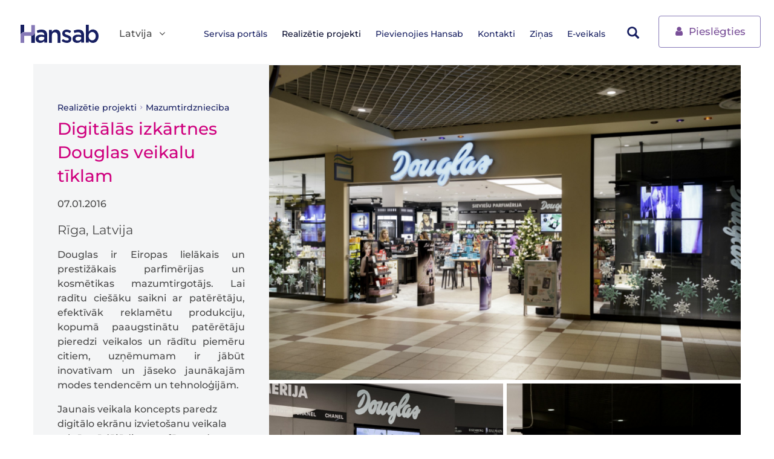

--- FILE ---
content_type: text/html; charset=utf-8
request_url: https://www.hansab.lv/lv/digitalas-izkartnes-douglas-veikalu-tiklam
body_size: 6775
content:
 <!DOCTYPE html>
<html lang="lv" dir="ltr" prefix="content: http://purl.org/rss/1.0/modules/content/ dc: http://purl.org/dc/terms/ foaf: http://xmlns.com/foaf/0.1/ rdfs: http://www.w3.org/2000/01/rdf-schema# sioc: http://rdfs.org/sioc/ns# sioct: http://rdfs.org/sioc/types# skos: http://www.w3.org/2004/02/skos/core# xsd: http://www.w3.org/2001/XMLSchema#">
<head profile="http://www.w3.org/1999/xhtml/vocab">
        <!-- Google Tag Manager -->
      <script>(function(w,d,s,l,i){w[l]=w[l]||[];w[l].push({'gtm.start':
              new Date().getTime(),event:'gtm.js'});var f=d.getElementsByTagName(s)[0],
            j=d.createElement(s),dl=l!='dataLayer'?'&l='+l:'';j.async=true;j.src=
            ' https://www.googletagmanager.com/gtm.js?id='+i+dl;f.parentNode.insertBefore(j,f);
        })(window,document,'script','dataLayer','GTM-NQ4ZHKK3');</script>
      <!-- End Google Tag Manager -->
    <meta http-equiv="X-UA-Compatible" content="IE=Edge">
  <meta charset="utf-8">
  <meta name="viewport" content="width=device-width, initial-scale=1.0">
  <meta name="msvalidate.01" content="C2D0F492F7D51AEA597C5397DD2B21F1" />
  <meta http-equiv="Content-Type" content="text/html; charset=utf-8" />
<link rel="shortcut icon" href="https://www.hansab.lv/sites/all/themes/hansab/imgs/favicon.ico" type="image/vnd.microsoft.icon" />
<meta name="description" content="Douglas ir Eiropas lielākais un prestižākais parfimērijas un kosmētikas mazumtirgotājs. Lai radītu ciešāku saikni ar patērētāju, efektīvāk reklamētu produkciju, kopumā paaugstinātu patērētāju pieredzi veikalos un rādītu piemēru citiem, uzņēmumam ir jābūt inovatīvam un jāseko jaunākajām modes tendencēm un tehnoloģijām. Jaunais veikala koncepts paredz digitālo ekrānu izvietošanu" />
<meta name="generator" content="Drupal 7 (http://drupal.org)" />
<link rel="canonical" href="https://www.hansab.lv/lv/digitalas-izkartnes-douglas-veikalu-tiklam" />
<link rel="shortlink" href="https://www.hansab.lv/lv/node/2268" />
<meta property="og:site_name" content="Hansab Latvija" />
<meta property="og:type" content="article" />
<meta property="og:url" content="https://www.hansab.lv/lv/digitalas-izkartnes-douglas-veikalu-tiklam" />
<meta property="og:title" content="Digitālās izkārtnes Douglas veikalu tīklam" />
<meta property="og:description" content="Douglas ir Eiropas lielākais un prestižākais parfimērijas un kosmētikas mazumtirgotājs. Lai radītu ciešāku saikni ar patērētāju, efektīvāk reklamētu produkciju, kopumā paaugstinātu patērētāju pieredzi veikalos un rādītu piemēru citiem, uzņēmumam ir jābūt inovatīvam un jāseko jaunākajām modes tendencēm un tehnoloģijām. Jaunais veikala koncepts paredz digitālo ekrānu izvietošanu veikala telpās, tādējādi atmosfēru padarot modernāku un dzīvāku. Šādu prasību izpildei Douglas izvēlējās Hansab profesionālo risinājumu piedāvājumu." />
<meta property="og:updated_time" content="2023-03-21T18:10:40+02:00" />
<meta property="og:image" content="https://www.hansab.lv/sites/default/files/solutions/douglas_mols007_small.jpg" />
<meta property="article:published_time" content="2016-01-07T12:53:41+02:00" />
<meta property="article:modified_time" content="2023-03-21T18:10:40+02:00" />
<meta name="google-site-verification" content="8PgyhT4arYZJTJBxbfOaOVBsC178_rxSWHv3N1dX_jA" />
  <title>Digitālās izkārtnes Douglas veikalu tīklam | Hansab Latvija</title>
  <link type="text/css" rel="stylesheet" href="https://www.hansab.lv/sites/default/files/css/css_lQaZfjVpwP_oGNqdtWCSpJT1EMqXdMiU84ekLLxQnc4.css" media="all" />
<link type="text/css" rel="stylesheet" href="https://www.hansab.lv/sites/default/files/css/css_UnHSfCXZ0vO4QcS-ytRS9lKq9qzvJRv6nimEJ8rAvZQ.css" media="all" />
<link type="text/css" rel="stylesheet" href="https://www.hansab.lv/sites/default/files/css/css_Hx2U2KhMDVgxWueN_7-Hb1tGp7cQsMd7BnkTQ2uOznk.css" media="all" />
<link type="text/css" rel="stylesheet" href="https://www.hansab.lv/sites/default/files/css/css_xTwqCZc1u69g5FjYM8UL6gdcZJFYupPD6Z9I42u4BMQ.css" media="all" />
  <!-- HTML5 element support for IE6-8 -->
  <!--[if lt IE 9]>
    <script src="//html5shiv.googlecode.com/svn/trunk/html5.js"></script>
  <![endif]-->
  <script src="https://www.hansab.lv/sites/default/files/js/js_6UR8aB1w5-y_vdUUdWDWlX2QhWu_qIXlEGEV48YgV-c.js"></script>
<script src="https://www.hansab.lv/sites/default/files/js/js_onbE0n0cQY6KTDQtHO_E27UBymFC-RuqypZZ6Zxez-o.js"></script>
<script src="https://www.hansab.lv/sites/default/files/js/js_gHk2gWJ_Qw_jU2qRiUmSl7d8oly1Cx7lQFrqcp3RXcI.js"></script>
<script src="https://www.hansab.lv/sites/default/files/js/js_X0Frtm5oKKZjPx_Lm6kgClU-8HVetWOvwlxU1BFyo_0.js"></script>
<script src="https://www.googletagmanager.com/gtag/js?id=G-N9NJ38JVY9"></script>
<script>window.dataLayer = window.dataLayer || [];function gtag(){dataLayer.push(arguments)};gtag("js", new Date());gtag("set", "developer_id.dMDhkMT", true);gtag("config", "G-N9NJ38JVY9", {"groups":"default","anonymize_ip":true,"allow_ad_personalization_signals":false});</script>
<script src="https://www.hansab.lv/sites/default/files/js/js_2MazbPLwLRqTlb-cDjrQXPUrG0_HgeLyjM5PjhkGlCI.js"></script>
<script src="https://www.hansab.lv/sites/default/files/js/js_TyJjcRhKKQ5UB_wH9MkZTeTwOpb7Wa8wOd95H1MMxSM.js"></script>
<script>jQuery.extend(Drupal.settings, {"basePath":"\/","pathPrefix":"lv\/","setHasJsCookie":0,"ajaxPageState":{"theme":"hansab","theme_token":"2JxWTsc6-cPwlZWwBBj5eQsFh-OQVnnjZceGDNIez4k","js":{"sites\/all\/themes\/bootstrap\/js\/bootstrap.js":1,"sites\/all\/modules\/jquery_update\/replace\/jquery\/2.2\/jquery.min.js":1,"misc\/jquery-extend-3.4.0.js":1,"misc\/jquery-html-prefilter-3.5.0-backport.js":1,"misc\/jquery.once.js":1,"misc\/drupal.js":1,"sites\/all\/modules\/jquery_update\/js\/jquery_browser.js":1,"misc\/form-single-submit.js":1,"sites\/all\/modules\/entityreference\/js\/entityreference.js":1,"public:\/\/languages\/lv_TRhfv8hbp_75Vqe69DtmDGlWcxgw_OpjytyeJEb21pg.js":1,"sites\/all\/modules\/autoupload\/js\/autoupload.js":1,"sites\/all\/modules\/google_analytics\/googleanalytics.js":1,"https:\/\/www.googletagmanager.com\/gtag\/js?id=G-N9NJ38JVY9":1,"0":1,"sites\/all\/libraries\/echo\/dist\/echo.min.js":1,"sites\/all\/modules\/lazyloader\/lazyloader.js":1,"sites\/all\/themes\/hansab\/js\/main.js":1},"css":{"modules\/system\/system.base.css":1,"sites\/all\/modules\/availability_calendars\/availability_calendar.base.css":1,"public:\/\/availability_calendar\/availability_calendar.css":1,"sites\/all\/modules\/calendar\/css\/calendar_multiday.css":1,"sites\/all\/modules\/domain\/domain_nav\/domain_nav.css":1,"modules\/field\/theme\/field.css":1,"modules\/node\/node.css":1,"sites\/all\/modules\/ubercart\/uc_order\/uc_order.css":1,"sites\/all\/modules\/ubercart\/uc_product\/uc_product.css":1,"sites\/all\/modules\/youtube\/css\/youtube.css":1,"sites\/all\/modules\/views\/css\/views.css":1,"sites\/all\/modules\/lazyloader\/lazyloader.css":1,"sites\/all\/modules\/ckeditor\/css\/ckeditor.css":1,"sites\/all\/modules\/ctools\/css\/ctools.css":1,"sites\/all\/modules\/date\/date_api\/date.css":1,"sites\/all\/modules\/ajax_loader\/css\/throbber-general.css":1,"sites\/all\/modules\/ajax_loader\/css\/circle.css":1,"sites\/all\/themes\/hansab\/styles\/default.css":1,"sites\/all\/themes\/hansab\/styles\/override.css":1}},"autoupload":{"selectors":[],"predefined":{"managed_file":0,"media":0,"media_library":0}},"urlIsAjaxTrusted":{"\/lv":true},"googleanalytics":{"account":["G-N9NJ38JVY9"],"trackOutbound":1,"trackMailto":1,"trackDownload":1,"trackDownloadExtensions":"7z|aac|arc|arj|asf|asx|avi|bin|csv|doc(x|m)?|dot(x|m)?|exe|flv|gif|gz|gzip|hqx|jar|jpe?g|js|mp(2|3|4|e?g)|mov(ie)?|msi|msp|pdf|phps|png|ppt(x|m)?|pot(x|m)?|pps(x|m)?|ppam|sld(x|m)?|thmx|qtm?|ra(m|r)?|sea|sit|tar|tgz|torrent|txt|wav|wma|wmv|wpd|xls(x|m|b)?|xlt(x|m)|xlam|xml|z|zip"},"lazyloader":{"throttle":"50","offset":"250","debounce":1,"unload":0,"icon":"","offsetX":0,"offsetY":0},"ajaxThrobber":{"markup":"\u003Cdiv class=\u0022ajax-throbber sk-circle\u0022\u003E\n              \u003Cdiv class=\u0022sk-circle1 sk-child\u0022\u003E\u003C\/div\u003E\n              \u003Cdiv class=\u0022sk-circle2 sk-child\u0022\u003E\u003C\/div\u003E\n              \u003Cdiv class=\u0022sk-circle3 sk-child\u0022\u003E\u003C\/div\u003E\n              \u003Cdiv class=\u0022sk-circle4 sk-child\u0022\u003E\u003C\/div\u003E\n              \u003Cdiv class=\u0022sk-circle5 sk-child\u0022\u003E\u003C\/div\u003E\n              \u003Cdiv class=\u0022sk-circle6 sk-child\u0022\u003E\u003C\/div\u003E\n              \u003Cdiv class=\u0022sk-circle7 sk-child\u0022\u003E\u003C\/div\u003E\n              \u003Cdiv class=\u0022sk-circle8 sk-child\u0022\u003E\u003C\/div\u003E\n              \u003Cdiv class=\u0022sk-circle9 sk-child\u0022\u003E\u003C\/div\u003E\n              \u003Cdiv class=\u0022sk-circle10 sk-child\u0022\u003E\u003C\/div\u003E\n              \u003Cdiv class=\u0022sk-circle11 sk-child\u0022\u003E\u003C\/div\u003E\n              \u003Cdiv class=\u0022sk-circle12 sk-child\u0022\u003E\u003C\/div\u003E\n            \u003C\/div\u003E","hideAjaxMessage":1},"bootstrap":{"anchorsFix":1,"anchorsSmoothScrolling":1,"formHasError":1,"popoverEnabled":1,"popoverOptions":{"animation":1,"html":0,"placement":"right","selector":"","trigger":"click","triggerAutoclose":1,"title":"","content":"","delay":0,"container":"body"},"tooltipEnabled":1,"tooltipOptions":{"animation":1,"html":0,"placement":"auto left","selector":"","trigger":"hover focus","delay":0,"container":"body"}}});</script>
</head>
<body class="html not-front not-logged-in one-sidebar sidebar-first page-node page-node- page-node-2268 node-type-solution domain-www-hansab-lv i18n-lv" >
    <!-- Google Tag Manager (noscript) -->
    <noscript><iframe src=https://www.googletagmanager.com/ns.html?id=GTM-NQ4ZHKK3 height="0" width="0" style="display:none;visibility:hidden"></iframe></noscript>
    <!-- End Google Tag Manager (noscript) -->

  <div id="skip-link">
    <a href="#main-content" class="element-invisible element-focusable">Skip to main content</a>
  </div>
    <header id="top" role="banner" class="navbar">
	 <div class="container">
			<div class="navbar-header">
									<a class="navbar-brand" href="/lv" title="Sākumlapa">
						<img src="https://www.hansab.lv/sites/all/themes/hansab/imgs/hansab-logo.svg" alt="Sākumlapa" />
					</a>
				                                          
  <div class="header-language"><div class="dropdown">
			<a aria-expanded="false" aria-haspopup="true" role="button" data-toggle="dropdown" class="dropdown-toggle" href="" id="drop1">
				Latvija<span class="icon-angle-down"></span>
			</a><ul aria-labelledby="drop1" class="dropdown-menu"><li><a href="https://www.hansab.com/">Global</a></li>
<li><a href="https://www.hansab.ee/">Eesti</a></li>
<li><a href="https://www.hansab.lt/">Lietuva</a></li>
<li><a href="https://www.hansab.fi/">Suomi</a></li>
</ul></div></div>                                <!-- .btn-navbar is used as the toggle for collapsed navbar content -->
                <button aria-expanded="false" aria-controls="bs-navbar" data-target="#navbar" data-toggle="collapse" type="button" class="navbar-toggle collapsed">
                    <span class="sr-only">Toggle navigation</span>
                    <span class="icon-bar"></span>
                    <span class="icon-bar"></span>
                    <span class="icon-bar"></span>
                </button>
		    </div>

							<nav id="navbar" class="collapse navbar-collapse header-menu">
					 <ul class="nav navbar-nav"><li class="first leaf"><a href="/lv/servisa-portals">Servisa portāls</a></li>
<li class="expanded active-trail active"><a href="/lv/realizetie-projekti" class="active-trail">Realizētie projekti</a></li>
<li class="leaf"><a href="/lv/pievienojies-hansab" title="">Pievienojies Hansab</a></li>
<li class="collapsed"><a href="/lv/musu-cilveki">Kontakti</a></li>
<li class="leaf"><a href="/lv/zinas">Ziņas</a></li>
<li class="last collapsed"><a href="https://shophansab.lv/" title="">E-veikals</a></li>
<li class="mobile-buttons"><div class="mobile-buttons-inner"><a class="btn btn-outline-purple" href="/lv/cart"><span class="icon-shopping-cart-solid"></span> Pirkumu grozs</a><a class="btn btn-outline-purple" href="https://portal.hansab.ee/LV" target="_blank"><span class="icon-user"></span> Pieslēgties</a></div></li> </ul>				</nav>
										            
   <div class="header-right-menu"><div class="header-search">      
  <form class="form-search content-search" action="/lv" method="post" id="search-block-form" accept-charset="UTF-8"><h2 class="element-invisible">Search form</h2>
<div class="input-group"><input title="" placeholder="Meklēt" class="form-control form-text" type="text" id="edit-search-block-form--2" name="search_block_form" value="" size="15" maxlength="128" /><span class="input-group-btn"><div class="btn btn-search search-tab-button"><span class="icon glyphicon glyphicon-search" aria-hidden="true"></span>
</div></span></div><div class="form-actions form-wrapper form-group" id="edit-actions"><button class="element-invisible btn btn-default form-submit" type="submit" id="edit-submit" name="op" value="Meklēt">Meklēt</button>
</div><input type="hidden" name="form_build_id" value="form--UL4SiBYe0-XvywWoM5rOezJDFrhIcCkAZFz8d6K4iY" />
<input type="hidden" name="form_id" value="search_block_form" />

</form></div><!--header-search--></div><div class="header-buttons"><a class="btn btn-outline-purple" href="https://portal.hansab.ee/LV" target="_blank"><span class="icon-user"></span> Pieslēgties</a></div>  			     </div>
</header>
<div class="main-container">
	 <div class="no-padding-grid container">
		  <div class="main-container-content">
				<div class="row">
					 <div class="col-md-4 sidebar-wrapper" role="complementary">
							<div class="sidebar-wrapper-inner">
								 <div class="sidebar">
										<ol class="breadcrumb"><li><a href="/lv/realizetie-projekti">Realizētie projekti</a></li>
<li><a href="/lv/mazumtirdznieciba-1">Mazumtirdzniecība</a></li>
</ol>										 <h2>Digitālās izkārtnes Douglas veikalu tīklam</h2>
										       <div class="region region-sidebar-first">
      <section id="block-hansab-custom-solution-node-sidebar-block" class="block block-hansab-custom clearfix">
      
  
	<div class="sidebar-article">
		<p>    	 		 <span  property="dc:date" datatype="xsd:dateTime" content="2016-01-07T00:00:00+02:00" class="date-display-single">07.01.2016</span>	  
</p>	
		<h3>    	 		 Rīga, Latvija	  
</h3>    	 		 <p class="rtejustify">Douglas ir Eiropas lielākais un prestižākais parfimērijas un kosmētikas mazumtirgotājs. Lai radītu ciešāku saikni ar patērētāju, efektīvāk reklamētu produkciju, kopumā paaugstinātu patērētāju pieredzi veikalos un rādītu piemēru citiem, uzņēmumam ir jābūt inovatīvam un jāseko jaunākajām modes tendencēm un tehnoloģijām.&nbsp;</p>
<p>Jaunais veikala koncepts paredz digitālo ekrānu izvietošanu veikala telpās, tādējādi atmosfēru padarot modernāku un dzīvāku. Šādu prasību izpildei Douglas izvēlējās Hansab profesionālo risinājumu piedāvājumu. Reklāmas plakāti tika nomainīti pret jaunākās paaudzes Samsung digitālajiem ekrāniem ar attālinātu satura vadību, ko nodrošina MagicInfo Premium programma. Šāda funkcija ļauj ērti nomainīt ekrānos rādīto informāciju, līdz ar to tiek nodrošināta uzņēmuma elastība un ātra pielāgošanās mainīgajiem tirgus apstākļiem. Veikalā tika uzstādītas vairākas videosienas, kas izvietotas skatlogam abās pusēs, tādējādi efektīvāk piesaistot klientu uzmanību un uzlabojot viņu pieredzi, vienlaikus palielinot arī reklāmas ieņēmumus un efektivitāti. Kopumā tika uzstādīti 11 ekrāni, no kuriem 5 ir videosienas, kur katra sastāv no 2 ekrāniem, un 1 lielizmēra ekrāns kases zonā.</p>
<p>Līdz šim digitālie risinājumi izvietoti Douglas veikalos t/c Mols un Origo. Taču īstenotā projekta rezultāts tika atzīts, kā efektīvs, līdz ar to šādus risinājumus plānots izmantot arī nākotnē citos Douglas veikalos.&nbsp;</p>
	  
    	 		 		  
				
	</div><!--sidebar-article-->
</section>
    </div>
  								 </div><!--sidebar-->
							</div><!--affix-sidebar-->
					 </div><!--sidebar-wrapper-->
			
					 <div  class="col-md-8 content-wrapper" role="main">
												
						<a id="main-content"></a>
						
																																											      <div class="region region-content">
      <section id="block-system-main" class="block block-system clearfix">
      
  
<article id="node-2268" class="node node-solution node-promoted node-sticky clearfix" about="/lv/digitalas-izkartnes-douglas-veikalu-tiklam" typeof="sioc:Item foaf:Document">
	 <div class="images-gallery">
			<div class="single-image">    	 		 <a href="https://www.hansab.lv/sites/default/files/solutions/douglas_mols007_small.jpg" data-gallery="img-gallery" data-parent="" data-toggle="lightbox" data-type="image"><img typeof="foaf:Image" class="img-responsive" data-echo="https://www.hansab.lv/sites/default/files/styles/node_big/public/solutions/douglas_mols007_small.jpg?itok=Q8z8s_Hb&amp;c=6b377a1b06f8de256dda156d692d7399" data-icon="" src="https://www.hansab.lv/sites/all/modules/lazyloader/image_placeholder.gif" alt="" /><noscript><img typeof="foaf:Image" class="img-responsive" src="https://www.hansab.lv/sites/default/files/styles/node_big/public/solutions/douglas_mols007_small.jpg?itok=Q8z8s_Hb&amp;c=6b377a1b06f8de256dda156d692d7399" alt="" /></noscript></a>	  
				<div class="images-gallery-logo"></div>
			</div>
			<div class="column-images">    	 		 <a href="https://www.hansab.lv/sites/default/files/solutions/douglas_mols004_small.jpg" data-gallery="img-gallery" data-parent="" data-toggle="lightbox" data-type="image"><img typeof="foaf:Image" class="img-responsive" data-echo="https://www.hansab.lv/sites/default/files/styles/medium_no_crop/public/solutions/douglas_mols004_small.jpg?itok=OR2CnoF4" data-icon="" src="https://www.hansab.lv/sites/all/modules/lazyloader/image_placeholder.gif" alt="" /><noscript><img typeof="foaf:Image" class="img-responsive" src="https://www.hansab.lv/sites/default/files/styles/medium_no_crop/public/solutions/douglas_mols004_small.jpg?itok=OR2CnoF4" alt="" /></noscript></a>	 		 <a href="https://www.hansab.lv/sites/default/files/solutions/douglas_mols006_small.jpg" data-gallery="img-gallery" data-parent="" data-toggle="lightbox" data-type="image"><img typeof="foaf:Image" class="img-responsive" data-echo="https://www.hansab.lv/sites/default/files/styles/medium_no_crop/public/solutions/douglas_mols006_small.jpg?itok=KFx4S3ul" data-icon="" src="https://www.hansab.lv/sites/all/modules/lazyloader/image_placeholder.gif" alt="" /><noscript><img typeof="foaf:Image" class="img-responsive" src="https://www.hansab.lv/sites/default/files/styles/medium_no_crop/public/solutions/douglas_mols006_small.jpg?itok=KFx4S3ul" alt="" /></noscript></a>	 		 <a href="https://www.hansab.lv/sites/default/files/solutions/douglas_mols008_small.jpg" data-gallery="img-gallery" data-parent="" data-toggle="lightbox" data-type="image"><img typeof="foaf:Image" class="img-responsive" data-echo="https://www.hansab.lv/sites/default/files/styles/medium_no_crop/public/solutions/douglas_mols008_small.jpg?itok=fp3Gq0J2" data-icon="" src="https://www.hansab.lv/sites/all/modules/lazyloader/image_placeholder.gif" alt="" /><noscript><img typeof="foaf:Image" class="img-responsive" src="https://www.hansab.lv/sites/default/files/styles/medium_no_crop/public/solutions/douglas_mols008_small.jpg?itok=fp3Gq0J2" alt="" /></noscript></a>	 		 <a href="https://www.hansab.lv/sites/default/files/solutions/douglas_mols012_small.jpg" data-gallery="img-gallery" data-parent="" data-toggle="lightbox" data-type="image"><img typeof="foaf:Image" class="img-responsive" data-echo="https://www.hansab.lv/sites/default/files/styles/medium_no_crop/public/solutions/douglas_mols012_small.jpg?itok=JY-NMq5h" data-icon="" src="https://www.hansab.lv/sites/all/modules/lazyloader/image_placeholder.gif" alt="" /><noscript><img typeof="foaf:Image" class="img-responsive" src="https://www.hansab.lv/sites/default/files/styles/medium_no_crop/public/solutions/douglas_mols012_small.jpg?itok=JY-NMq5h" alt="" /></noscript></a>	 		 <a href="https://www.hansab.lv/sites/default/files/solutions/douglas_origo002_small.jpg" data-gallery="img-gallery" data-parent="" data-toggle="lightbox" data-type="image"><img typeof="foaf:Image" class="img-responsive" data-echo="https://www.hansab.lv/sites/default/files/styles/medium_no_crop/public/solutions/douglas_origo002_small.jpg?itok=BqxNwWwH" data-icon="" src="https://www.hansab.lv/sites/all/modules/lazyloader/image_placeholder.gif" alt="" /><noscript><img typeof="foaf:Image" class="img-responsive" src="https://www.hansab.lv/sites/default/files/styles/medium_no_crop/public/solutions/douglas_origo002_small.jpg?itok=BqxNwWwH" alt="" /></noscript></a>	  
</div><!--images-->
	 </div><!--images-gallery-->
  
</article>
</section>
    </div>
  											 </div><!--content-wrapper-->
				</div>
			</div><!--main-container-content-->
	 </div><!--no-padding-grid-->
</div><!--main-container-->
<footer role="contentinfo" class="footer" id="footer">
    <div class="container">
        <div class="row m-0">
            <div class="col-lg-3 col-sm-4">
                <div class="footer__column links">
                        <div class="region region-footer-col-1">
      <section id="block-hansab-domain-footer-contacts" class="block block-hansab-domain clearfix">
      
  <div class="links__link">
                    <h3>Vispārējā informācija</h3>
                    <div class="footer__icon">
                        <span class="round-icon icon-phone"></span>
                        <a href="tel:67325550">67 325 550</a>
                    </div>
                </div><div class="links__link">
                    <h3>Servisa tālrunis</h3>
                    <div class="footer__icon">
                        <span class="round-icon icon-phone"></span>
                        <a href="tel:67357058">67 357 058</a>
                    </div>
                </div><div class="links__link">
                  <h3>E-pasts</h3>
                  <div class="footer__icon">
                      <span class="round-icon icon-mail-alt"></span>
                      <a href="mailto:hansab@hansab.lv">hansab@hansab.lv</a>
                  </div>
              </div></section>
    </div>
                  </div>
            </div>

            <div class="col-lg-3 col-sm-4">
                <div class="footer__column">
                        <div class="region region-footer-col-2">
      <section id="block-hansab-domain-domain-switcher-footer" class="block block-hansab-domain clearfix">
      
  <h3>Izvēlēties valsti</h3><ul class="footer__region"><li class=""><a href="https://www.hansab.com/">Global</a></li>
<li class=""><a href="https://www.hansab.ee/">Eesti</a></li>
<li class="footer__region--active"><a href="https://www.hansab.lv/"><span class="round-icon icon-globe-alt"></span> Latvija</a></li>
<li class=""><a href="https://www.hansab.lt/">Lietuva</a></li>
<li class=""><a href="https://www.hansab.fi/">Suomi</a></li>
</ul></section>
    </div>
                  </div>
            </div>

            <div class="col-lg-3 col-sm-4">
                <div class="footer__column">
                          <div class="region region-footer-bottom">
      <section id="block-system-main-menu" class="block block-system block-menu clearfix">
      
  <ul class="footer__nav"><li class="first leaf"><a href="/lv/servisa-portals">Servisa portāls</a></li>
<li class="expanded active-trail active"><a href="/lv/realizetie-projekti" class="active-trail">Realizētie projekti</a></li>
<li class="leaf"><a href="/lv/pievienojies-hansab" title="">Pievienojies Hansab</a></li>
<li class="collapsed"><a href="/lv/musu-cilveki">Kontakti</a></li>
<li class="leaf"><a href="/lv/zinas">Ziņas</a></li>
<li class="last collapsed"><a href="https://shophansab.lv/" title="">E-veikals</a></li>
</ul></section>
    </div>
                  </div>
            </div>

            <div class="col-lg-3 col-sm-4">
                <div class="footer__column contacts">
                                        <a class="navbar-brand" href="/lv" title="Sākumlapa">
                          <img src="https://www.hansab.lv/sites/all/themes/hansab/imgs/hansab-logo.svg" alt="Sākumlapa" />
                      </a>
                                          <div class="region region-footer">
      <section id="block-block-5" class="block block-block clearfix">
      
  <address>Hansab SIA<br />
Rēzeknes iela 5C<br />
Rīga<br />
LV-1073<br />
Latvia</p>
<p>Reģ. Nr. 40003146649<br />
PVN reģ. Nr. LV40003146649</address>
</section>
    </div>
  
                    <div class="footer__social">
                                                <a href="https://www.facebook.com/HansabGroup" target="_blank" class="btn"><span class="icon-facebook"></span></a>
                                                                      <a href="https://www.linkedin.com/company/hansab-latvija" target="_blank" class="btn"><span class="icon-linkedin"></span></a>
                                                                      <a href="https://www.instagram.com/lifeathansab" target="_blank" class="btn"><span class="icon-instagram"></span></a>
                                          </div>
                </div>
            </div>
        </div>
    </div>
    <!--container-->
</footer>  <script src="https://www.hansab.lv/sites/default/files/js/js_MRdvkC2u4oGsp5wVxBG1pGV5NrCPW3mssHxIn6G9tGE.js"></script>
</body>
</html>


--- FILE ---
content_type: text/css
request_url: https://www.hansab.lv/sites/default/files/css/css_xTwqCZc1u69g5FjYM8UL6gdcZJFYupPD6Z9I42u4BMQ.css
body_size: 55660
content:
.ekko-lightbox-container{position:relative}.ekko-lightbox-nav-overlay{position:absolute;top:0;left:0;z-index:100;width:100%;height:100%}.ekko-lightbox-nav-overlay a{z-index:100;display:block;width:49%;height:100%;font-size:30px;color:#fff;text-shadow:2px 2px 4px #000;opacity:0;-webkit-filter:dropshadow(color=#000000,offx=2,offy=2);filter:dropshadow(color=#000000,offx=2,offy=2);-webkit-transition:opacity .5s;transition:opacity .5s}.ekko-lightbox-nav-overlay a:empty{width:49%}.ekko-lightbox a:hover{text-decoration:none;opacity:1}.ekko-lightbox .glyphicon-chevron-left{left:0;float:left;padding-left:15px;text-align:left}.ekko-lightbox .glyphicon-chevron-right{right:0;float:right;padding-right:15px;text-align:right}.ekko-lightbox .modal-footer{text-align:left}@font-face{font-family:'swiper-icons';src:url('data:application/font-woff;charset=utf-8;base64, [base64]//wADZ2x5ZgAAAywAAADMAAAD2MHtryVoZWFkAAABbAAAADAAAAA2E2+eoWhoZWEAAAGcAAAAHwAAACQC9gDzaG10eAAAAigAAAAZAAAArgJkABFsb2NhAAAC0AAAAFoAAABaFQAUGG1heHAAAAG8AAAAHwAAACAAcABAbmFtZQAAA/gAAAE5AAACXvFdBwlwb3N0AAAFNAAAAGIAAACE5s74hXjaY2BkYGAAYpf5Hu/j+W2+MnAzMYDAzaX6QjD6/4//Bxj5GA8AuRwMYGkAPywL13jaY2BkYGA88P8Agx4j+/8fQDYfA1AEBWgDAIB2BOoAeNpjYGRgYNBh4GdgYgABEMnIABJzYNADCQAACWgAsQB42mNgYfzCOIGBlYGB0YcxjYGBwR1Kf2WQZGhhYGBiYGVmgAFGBiQQkOaawtDAoMBQxXjg/wEGPcYDDA4wNUA2CCgwsAAAO4EL6gAAeNpj2M0gyAACqxgGNWBkZ2D4/wMA+xkDdgAAAHjaY2BgYGaAYBkGRgYQiAHyGMF8FgYHIM3DwMHABGQrMOgyWDLEM1T9/w8UBfEMgLzE////P/5//f/V/xv+r4eaAAeMbAxwIUYmIMHEgKYAYjUcsDAwsLKxc3BycfPw8jEQA/[base64]/uznmfPFBNODM2K7MTQ45YEAZqGP81AmGGcF3iPqOop0r1SPTaTbVkfUe4HXj97wYE+yNwWYxwWu4v1ugWHgo3S1XdZEVqWM7ET0cfnLGxWfkgR42o2PvWrDMBSFj/IHLaF0zKjRgdiVMwScNRAoWUoH78Y2icB/yIY09An6AH2Bdu/UB+yxopYshQiEvnvu0dURgDt8QeC8PDw7Fpji3fEA4z/PEJ6YOB5hKh4dj3EvXhxPqH/SKUY3rJ7srZ4FZnh1PMAtPhwP6fl2PMJMPDgeQ4rY8YT6Gzao0eAEA409DuggmTnFnOcSCiEiLMgxCiTI6Cq5DZUd3Qmp10vO0LaLTd2cjN4fOumlc7lUYbSQcZFkutRG7g6JKZKy0RmdLY680CDnEJ+UMkpFFe1RN7nxdVpXrC4aTtnaurOnYercZg2YVmLN/d/gczfEimrE/fs/bOuq29Zmn8tloORaXgZgGa78yO9/cnXm2BpaGvq25Dv9S4E9+5SIc9PqupJKhYFSSl47+Qcr1mYNAAAAeNptw0cKwkAAAMDZJA8Q7OUJvkLsPfZ6zFVERPy8qHh2YER+3i/BP83vIBLLySsoKimrqKqpa2hp6+jq6RsYGhmbmJqZSy0sraxtbO3sHRydnEMU4uR6yx7JJXveP7WrDycAAAAAAAH//wACeNpjYGRgYOABYhkgZgJCZgZNBkYGLQZtIJsFLMYAAAw3ALgAeNolizEKgDAQBCchRbC2sFER0YD6qVQiBCv/H9ezGI6Z5XBAw8CBK/m5iQQVauVbXLnOrMZv2oLdKFa8Pjuru2hJzGabmOSLzNMzvutpB3N42mNgZGBg4GKQYzBhYMxJLMlj4GBgAYow/P/PAJJhLM6sSoWKfWCAAwDAjgbRAAB42mNgYGBkAIIbCZo5IPrmUn0hGA0AO8EFTQAA') format('woff');font-weight:400;font-style:normal}:root{--swiper-theme-color:#007aff}.swiper-container{margin-left:auto;margin-right:auto;position:relative;overflow:hidden;list-style:none;padding:0;z-index:1}.swiper-container-vertical>.swiper-wrapper{-webkit-box-orient:vertical;-webkit-box-direction:normal;-ms-flex-direction:column;flex-direction:column}.swiper-wrapper{position:relative;width:100%;height:100%;z-index:1;display:-webkit-box;display:-ms-flexbox;display:flex;-webkit-transition-property:-webkit-transform;transition-property:-webkit-transform;transition-property:transform;transition-property:transform,-webkit-transform;-webkit-box-sizing:content-box;box-sizing:content-box}.swiper-container-android .swiper-slide,.swiper-wrapper{-webkit-transform:translate3d(0,0,0);transform:translate3d(0,0,0)}.swiper-container-multirow>.swiper-wrapper{-ms-flex-wrap:wrap;flex-wrap:wrap}.swiper-container-multirow-column>.swiper-wrapper{-ms-flex-wrap:wrap;flex-wrap:wrap;-webkit-box-orient:vertical;-webkit-box-direction:normal;-ms-flex-direction:column;flex-direction:column}.swiper-container-free-mode>.swiper-wrapper{-webkit-transition-timing-function:ease-out;transition-timing-function:ease-out;margin:0 auto}.swiper-container-pointer-events{-ms-touch-action:pan-y;touch-action:pan-y}.swiper-container-pointer-events.swiper-container-vertical{-ms-touch-action:pan-x;touch-action:pan-x}.swiper-slide{-ms-flex-negative:0;flex-shrink:0;width:100%;height:100%;position:relative;-webkit-transition-property:-webkit-transform;transition-property:-webkit-transform;transition-property:transform;transition-property:transform,-webkit-transform}.swiper-slide-invisible-blank{visibility:hidden}.swiper-container-autoheight,.swiper-container-autoheight .swiper-slide{height:auto}.swiper-container-autoheight .swiper-wrapper{-webkit-box-align:start;-ms-flex-align:start;align-items:flex-start;-webkit-transition-property:height,-webkit-transform;transition-property:height,-webkit-transform;transition-property:transform,height;transition-property:transform,height,-webkit-transform}.swiper-container-3d{-webkit-perspective:1200px;perspective:1200px}.swiper-container-3d .swiper-wrapper,.swiper-container-3d .swiper-slide,.swiper-container-3d .swiper-slide-shadow-left,.swiper-container-3d .swiper-slide-shadow-right,.swiper-container-3d .swiper-slide-shadow-top,.swiper-container-3d .swiper-slide-shadow-bottom,.swiper-container-3d .swiper-cube-shadow{-webkit-transform-style:preserve-3d;transform-style:preserve-3d}.swiper-container-3d .swiper-slide-shadow-left,.swiper-container-3d .swiper-slide-shadow-right,.swiper-container-3d .swiper-slide-shadow-top,.swiper-container-3d .swiper-slide-shadow-bottom{position:absolute;left:0;top:0;width:100%;height:100%;pointer-events:none;z-index:10}.swiper-container-3d .swiper-slide-shadow-left{background-image:-webkit-gradient(linear,right top,left top,from(rgba(0,0,0,0.5)),to(rgba(0,0,0,0)));background-image:linear-gradient(to left,rgba(0,0,0,0.5),rgba(0,0,0,0))}.swiper-container-3d .swiper-slide-shadow-right{background-image:-webkit-gradient(linear,left top,right top,from(rgba(0,0,0,0.5)),to(rgba(0,0,0,0)));background-image:linear-gradient(to right,rgba(0,0,0,0.5),rgba(0,0,0,0))}.swiper-container-3d .swiper-slide-shadow-top{background-image:-webkit-gradient(linear,left bottom,left top,from(rgba(0,0,0,0.5)),to(rgba(0,0,0,0)));background-image:linear-gradient(to top,rgba(0,0,0,0.5),rgba(0,0,0,0))}.swiper-container-3d .swiper-slide-shadow-bottom{background-image:-webkit-gradient(linear,left top,left bottom,from(rgba(0,0,0,0.5)),to(rgba(0,0,0,0)));background-image:linear-gradient(to bottom,rgba(0,0,0,0.5),rgba(0,0,0,0))}.swiper-container-css-mode>.swiper-wrapper{overflow:auto;scrollbar-width:none;-ms-overflow-style:none}.swiper-container-css-mode>.swiper-wrapper::-webkit-scrollbar{display:none}.swiper-container-css-mode>.swiper-wrapper>.swiper-slide{scroll-snap-align:start start}.swiper-container-horizontal.swiper-container-css-mode>.swiper-wrapper{-ms-scroll-snap-type:x mandatory;scroll-snap-type:x mandatory}.swiper-container-vertical.swiper-container-css-mode>.swiper-wrapper{-ms-scroll-snap-type:y mandatory;scroll-snap-type:y mandatory}:root{--swiper-navigation-size:44px}.swiper-button-prev,.swiper-button-next{position:absolute;top:50%;width:calc(var(--swiper-navigation-size) / 44 * 27);height:var(--swiper-navigation-size);margin-top:calc(0 - (var(--swiper-navigation-size) / 2));z-index:10;cursor:pointer;display:-webkit-box;display:-ms-flexbox;display:flex;-webkit-box-align:center;-ms-flex-align:center;align-items:center;-webkit-box-pack:center;-ms-flex-pack:center;justify-content:center;color:var(--swiper-navigation-color,var(--swiper-theme-color))}.swiper-button-prev.swiper-button-disabled,.swiper-button-next.swiper-button-disabled{opacity:.35;cursor:auto;pointer-events:none}.swiper-button-prev:after,.swiper-button-next:after{font-family:swiper-icons;font-size:var(--swiper-navigation-size);text-transform:none !important;letter-spacing:0;text-transform:none;font-variant:initial;line-height:1}.swiper-button-prev,.swiper-container-rtl .swiper-button-next{left:10px;right:auto}.swiper-button-prev:after,.swiper-container-rtl .swiper-button-next:after{content:'prev'}.swiper-button-next,.swiper-container-rtl .swiper-button-prev{right:10px;left:auto}.swiper-button-next:after,.swiper-container-rtl .swiper-button-prev:after{content:'next'}.swiper-button-prev.swiper-button-white,.swiper-button-next.swiper-button-white{--swiper-navigation-color:#ffffff}.swiper-button-prev.swiper-button-black,.swiper-button-next.swiper-button-black{--swiper-navigation-color:#000000}.swiper-button-lock{display:none}.swiper-pagination{position:absolute;text-align:center;-webkit-transition:300ms opacity;transition:300ms opacity;-webkit-transform:translate3d(0,0,0);transform:translate3d(0,0,0);z-index:10}.swiper-pagination.swiper-pagination-hidden{opacity:0}.swiper-pagination-fraction,.swiper-pagination-custom,.swiper-container-horizontal>.swiper-pagination-bullets{bottom:10px;left:0;width:100%}.swiper-pagination-bullets-dynamic{overflow:hidden;font-size:0}.swiper-pagination-bullets-dynamic .swiper-pagination-bullet{-webkit-transform:scale(.33);transform:scale(.33);position:relative}.swiper-pagination-bullets-dynamic .swiper-pagination-bullet-active{-webkit-transform:scale(1);transform:scale(1)}.swiper-pagination-bullets-dynamic .swiper-pagination-bullet-active-main{-webkit-transform:scale(1);transform:scale(1)}.swiper-pagination-bullets-dynamic .swiper-pagination-bullet-active-prev{-webkit-transform:scale(.66);transform:scale(.66)}.swiper-pagination-bullets-dynamic .swiper-pagination-bullet-active-prev-prev{-webkit-transform:scale(.33);transform:scale(.33)}.swiper-pagination-bullets-dynamic .swiper-pagination-bullet-active-next{-webkit-transform:scale(.66);transform:scale(.66)}.swiper-pagination-bullets-dynamic .swiper-pagination-bullet-active-next-next{-webkit-transform:scale(.33);transform:scale(.33)}.swiper-pagination-bullet{width:8px;height:8px;display:inline-block;border-radius:50%;background:#000;opacity:.2}button.swiper-pagination-bullet{border:none;margin:0;padding:0;-webkit-box-shadow:none;box-shadow:none;-webkit-appearance:none;-moz-appearance:none;appearance:none}.swiper-pagination-clickable .swiper-pagination-bullet{cursor:pointer}.swiper-pagination-bullet-active{opacity:1;background:var(--swiper-pagination-color,var(--swiper-theme-color))}.swiper-container-vertical>.swiper-pagination-bullets{right:10px;top:50%;-webkit-transform:translate3d(0,-50%,0);transform:translate3d(0,-50%,0)}.swiper-container-vertical>.swiper-pagination-bullets .swiper-pagination-bullet{margin:6px 0;display:block}.swiper-container-vertical>.swiper-pagination-bullets.swiper-pagination-bullets-dynamic{top:50%;-webkit-transform:translateY(-50%);transform:translateY(-50%);width:8px}.swiper-container-vertical>.swiper-pagination-bullets.swiper-pagination-bullets-dynamic .swiper-pagination-bullet{display:inline-block;-webkit-transition:200ms top,200ms -webkit-transform;transition:200ms top,200ms -webkit-transform;transition:200ms transform,200ms top;transition:200ms transform,200ms top,200ms -webkit-transform}.swiper-container-horizontal>.swiper-pagination-bullets .swiper-pagination-bullet{margin:0 4px}.swiper-container-horizontal>.swiper-pagination-bullets.swiper-pagination-bullets-dynamic{left:50%;-webkit-transform:translateX(-50%);transform:translateX(-50%);white-space:nowrap}.swiper-container-horizontal>.swiper-pagination-bullets.swiper-pagination-bullets-dynamic .swiper-pagination-bullet{-webkit-transition:200ms left,200ms -webkit-transform;transition:200ms left,200ms -webkit-transform;transition:200ms transform,200ms left;transition:200ms transform,200ms left,200ms -webkit-transform}.swiper-container-horizontal.swiper-container-rtl>.swiper-pagination-bullets-dynamic .swiper-pagination-bullet{-webkit-transition:200ms right,200ms -webkit-transform;transition:200ms right,200ms -webkit-transform;transition:200ms transform,200ms right;transition:200ms transform,200ms right,200ms -webkit-transform}.swiper-pagination-progressbar{background:rgba(0,0,0,0.25);position:absolute}.swiper-pagination-progressbar .swiper-pagination-progressbar-fill{background:var(--swiper-pagination-color,var(--swiper-theme-color));position:absolute;left:0;top:0;width:100%;height:100%;-webkit-transform:scale(0);transform:scale(0);-webkit-transform-origin:left top;transform-origin:left top}.swiper-container-rtl .swiper-pagination-progressbar .swiper-pagination-progressbar-fill{-webkit-transform-origin:right top;transform-origin:right top}.swiper-container-horizontal>.swiper-pagination-progressbar,.swiper-container-vertical>.swiper-pagination-progressbar.swiper-pagination-progressbar-opposite{width:100%;height:4px;left:0;top:0}.swiper-container-vertical>.swiper-pagination-progressbar,.swiper-container-horizontal>.swiper-pagination-progressbar.swiper-pagination-progressbar-opposite{width:4px;height:100%;left:0;top:0}.swiper-pagination-white{--swiper-pagination-color:#ffffff}.swiper-pagination-black{--swiper-pagination-color:#000000}.swiper-pagination-lock{display:none}.swiper-scrollbar{border-radius:10px;position:relative;-ms-touch-action:none;background:rgba(0,0,0,0.1)}.swiper-container-horizontal>.swiper-scrollbar{position:absolute;left:1%;bottom:3px;z-index:50;height:5px;width:98%}.swiper-container-vertical>.swiper-scrollbar{position:absolute;right:3px;top:1%;z-index:50;width:5px;height:98%}.swiper-scrollbar-drag{height:100%;width:100%;position:relative;background:rgba(0,0,0,0.5);border-radius:10px;left:0;top:0}.swiper-scrollbar-cursor-drag{cursor:move}.swiper-scrollbar-lock{display:none}.swiper-zoom-container{width:100%;height:100%;display:-webkit-box;display:-ms-flexbox;display:flex;-webkit-box-pack:center;-ms-flex-pack:center;justify-content:center;-webkit-box-align:center;-ms-flex-align:center;align-items:center;text-align:center}.swiper-zoom-container>img,.swiper-zoom-container>svg,.swiper-zoom-container>canvas{max-width:100%;max-height:100%;-o-object-fit:contain;object-fit:contain}.swiper-slide-zoomed{cursor:move}.swiper-lazy-preloader{width:42px;height:42px;position:absolute;left:50%;top:50%;margin-left:-21px;margin-top:-21px;z-index:10;-webkit-transform-origin:50%;transform-origin:50%;-webkit-animation:swiper-preloader-spin 1s infinite linear;animation:swiper-preloader-spin 1s infinite linear;-webkit-box-sizing:border-box;box-sizing:border-box;border:4px solid var(--swiper-preloader-color,var(--swiper-theme-color));border-radius:50%;border-top-color:transparent}.swiper-lazy-preloader-white{--swiper-preloader-color:#fff}.swiper-lazy-preloader-black{--swiper-preloader-color:#000}@-webkit-keyframes swiper-preloader-spin{100%{-webkit-transform:rotate(360deg);transform:rotate(360deg)}}@keyframes swiper-preloader-spin{100%{-webkit-transform:rotate(360deg);transform:rotate(360deg)}}.swiper-container .swiper-notification{position:absolute;left:0;top:0;pointer-events:none;opacity:0;z-index:-1000}.swiper-container-fade.swiper-container-free-mode .swiper-slide{-webkit-transition-timing-function:ease-out;transition-timing-function:ease-out}.swiper-container-fade .swiper-slide{pointer-events:none;-webkit-transition-property:opacity;transition-property:opacity}.swiper-container-fade .swiper-slide .swiper-slide{pointer-events:none}.swiper-container-fade .swiper-slide-active,.swiper-container-fade .swiper-slide-active .swiper-slide-active{pointer-events:auto}.swiper-container-cube{overflow:visible}.swiper-container-cube .swiper-slide{pointer-events:none;-webkit-backface-visibility:hidden;backface-visibility:hidden;z-index:1;visibility:hidden;-webkit-transform-origin:0 0;transform-origin:0 0;width:100%;height:100%}.swiper-container-cube .swiper-slide .swiper-slide{pointer-events:none}.swiper-container-cube.swiper-container-rtl .swiper-slide{-webkit-transform-origin:100% 0;transform-origin:100% 0}.swiper-container-cube .swiper-slide-active,.swiper-container-cube .swiper-slide-active .swiper-slide-active{pointer-events:auto}.swiper-container-cube .swiper-slide-active,.swiper-container-cube .swiper-slide-next,.swiper-container-cube .swiper-slide-prev,.swiper-container-cube .swiper-slide-next+.swiper-slide{pointer-events:auto;visibility:visible}.swiper-container-cube .swiper-slide-shadow-top,.swiper-container-cube .swiper-slide-shadow-bottom,.swiper-container-cube .swiper-slide-shadow-left,.swiper-container-cube .swiper-slide-shadow-right{z-index:0;-webkit-backface-visibility:hidden;backface-visibility:hidden}.swiper-container-cube .swiper-cube-shadow{position:absolute;left:0;bottom:0px;width:100%;height:100%;opacity:.6;z-index:0}.swiper-container-cube .swiper-cube-shadow:before{content:'';background:#000;position:absolute;left:0;top:0;bottom:0;right:0;-webkit-filter:blur(50px);filter:blur(50px)}.swiper-container-flip{overflow:visible}.swiper-container-flip .swiper-slide{pointer-events:none;-webkit-backface-visibility:hidden;backface-visibility:hidden;z-index:1}.swiper-container-flip .swiper-slide .swiper-slide{pointer-events:none}.swiper-container-flip .swiper-slide-active,.swiper-container-flip .swiper-slide-active .swiper-slide-active{pointer-events:auto}.swiper-container-flip .swiper-slide-shadow-top,.swiper-container-flip .swiper-slide-shadow-bottom,.swiper-container-flip .swiper-slide-shadow-left,.swiper-container-flip .swiper-slide-shadow-right{z-index:0;-webkit-backface-visibility:hidden;backface-visibility:hidden}.owl-carousel,.owl-carousel .owl-item{-webkit-tap-highlight-color:transparent;position:relative}.owl-carousel{display:none;width:100%;z-index:1}.owl-carousel .owl-stage{position:relative;-ms-touch-action:pan-Y;-moz-backface-visibility:hidden}.owl-carousel .owl-stage:after{content:".";display:block;clear:both;visibility:hidden;line-height:0;height:0}.owl-carousel .owl-stage-outer{position:relative;overflow:hidden;-webkit-transform:translate3d(0,0,0)}.owl-carousel .owl-item,.owl-carousel .owl-wrapper{-webkit-backface-visibility:hidden;-moz-backface-visibility:hidden;-ms-backface-visibility:hidden;-webkit-transform:translate3d(0,0,0);-moz-transform:translate3d(0,0,0);-ms-transform:translate3d(0,0,0)}.owl-carousel .owl-item{min-height:1px;float:left;-webkit-backface-visibility:hidden;-webkit-touch-callout:none}.owl-carousel .owl-item img{display:block;width:100%}.owl-carousel .owl-dots.disabled,.owl-carousel .owl-nav.disabled{display:none}.no-js .owl-carousel,.owl-carousel.owl-loaded{display:block}.owl-carousel .owl-dot,.owl-carousel .owl-nav .owl-next,.owl-carousel .owl-nav .owl-prev{cursor:pointer;cursor:hand;-webkit-user-select:none;-moz-user-select:none;-ms-user-select:none;user-select:none}.owl-carousel.owl-loading{opacity:0;display:block}.owl-carousel.owl-hidden{opacity:0}.owl-carousel.owl-refresh .owl-item{visibility:hidden}.owl-carousel.owl-drag .owl-item{-webkit-user-select:none;-moz-user-select:none;-ms-user-select:none;user-select:none}.owl-carousel.owl-grab{cursor:move;cursor:-webkit-grab;cursor:grab}.owl-carousel.owl-rtl{direction:rtl}.owl-carousel.owl-rtl .owl-item{float:right}.owl-carousel .animated{-webkit-animation-duration:1s;animation-duration:1s;-webkit-animation-fill-mode:both;animation-fill-mode:both}.owl-carousel .owl-animated-in{z-index:0}.owl-carousel .owl-animated-out{z-index:1}.owl-carousel .fadeOut{-webkit-animation-name:fadeOut;animation-name:fadeOut}@-webkit-keyframes fadeOut{0%{opacity:1}100%{opacity:0}}@keyframes fadeOut{0%{opacity:1}100%{opacity:0}}.owl-height{-webkit-transition:height .5s ease-in-out;transition:height .5s ease-in-out}.owl-carousel .owl-item .owl-lazy{opacity:0;-webkit-transition:opacity .4s ease;transition:opacity .4s ease}.owl-carousel .owl-item img.owl-lazy{-webkit-transform-style:preserve-3d;transform-style:preserve-3d}.owl-carousel .owl-video-wrapper{position:relative;height:100%;background:#000}.owl-carousel .owl-video-play-icon{position:absolute;height:80px;width:80px;left:50%;top:50%;margin-left:-40px;margin-top:-40px;background:url(/sites/all/themes/hansab/imgs/owl.video.play.png) no-repeat;cursor:pointer;z-index:1;-webkit-backface-visibility:hidden;-webkit-transition:-webkit-transform .1s ease;transition:-webkit-transform .1s ease;transition:transform .1s ease;transition:transform .1s ease,-webkit-transform .1s ease}.owl-carousel .owl-video-play-icon:hover{-webkit-transform:scale(1.3,1.3);transform:scale(1.3,1.3)}.owl-carousel .owl-video-playing .owl-video-play-icon,.owl-carousel .owl-video-playing .owl-video-tn{display:none}.owl-carousel .owl-video-tn{opacity:0;height:100%;background-position:center center;background-repeat:no-repeat;background-size:contain;-webkit-transition:opacity .4s ease;transition:opacity .4s ease}.owl-carousel .owl-video-frame{position:relative;z-index:1;height:100%;width:100%}html{font-family:sans-serif;-webkit-text-size-adjust:100%;-ms-text-size-adjust:100%}body{margin:0}article,aside,details,figcaption,figure,footer,header,hgroup,main,menu,nav,section,summary{display:block}audio,canvas,progress,video{display:inline-block;vertical-align:baseline}audio:not([controls]){display:none;height:0}[hidden],template{display:none}a{background-color:transparent}a:active,a:hover{outline:0}abbr[title]{border-bottom:1px dotted}b,strong{font-weight:700}dfn{font-style:italic}h1{margin:.67em 0;font-size:2em}mark{color:#000;background:#ff0}small{font-size:80%}sub,sup{position:relative;font-size:75%;line-height:0;vertical-align:baseline}sup{top:-0.5em}sub{bottom:-0.25em}img{border:0}svg:not(:root){overflow:hidden}figure{margin:1em 40px}hr{height:0;-webkit-box-sizing:content-box;box-sizing:content-box}pre{overflow:auto}code,kbd,pre,samp{font-family:monospace,monospace;font-size:1em}button,input,optgroup,select,textarea{margin:0;font:inherit;color:inherit}button{overflow:visible}button,select{text-transform:none}button,html input[type=button],input[type=reset],input[type=submit]{-webkit-appearance:button;cursor:pointer}button[disabled],html input[disabled]{cursor:default}button::-moz-focus-inner,input::-moz-focus-inner{padding:0;border:0}input{line-height:normal}input[type=checkbox],input[type=radio]{-webkit-box-sizing:border-box;box-sizing:border-box;padding:0}input[type=number]::-webkit-inner-spin-button,input[type=number]::-webkit-outer-spin-button{height:auto}input[type=search]{-webkit-box-sizing:content-box;box-sizing:content-box;-webkit-appearance:textfield}input[type=search]::-webkit-search-cancel-button,input[type=search]::-webkit-search-decoration{-webkit-appearance:none}fieldset{padding:.35em .625em .75em;margin:0 2px;border:1px solid silver}legend{padding:0;border:0}textarea{overflow:auto}optgroup{font-weight:700}table{border-spacing:0;border-collapse:collapse}td,th{padding:0}@media print{*,:after,:before{color:#000 !important;text-shadow:none!important;background:0 0!important;-webkit-box-shadow:none!important;box-shadow:none !important}a,a:visited{text-decoration:underline}a[href]:after{content:" (" attr(href) ")"}abbr[title]:after{content:" (" attr(title) ")"}a[href^="javascript:"]:after,a[href^="#"]:after{content:""}blockquote,pre{border:1px solid #999;page-break-inside:avoid}thead{display:table-header-group}img,tr{page-break-inside:avoid}img{max-width:100% !important}h2,h3,p{orphans:3;widows:3}h2,h3{page-break-after:avoid}select{background:#fff !important}.navbar{display:none}.btn>.caret,.dropup>.btn>.caret{border-top-color:#000 !important}.label{border:1px solid #000}.table{border-collapse:collapse !important}.table td,.table th{background-color:#fff !important}.table-bordered td,.table-bordered th{border:1px solid #ddd !important}}@font-face{font-family:'Glyphicons Halflings';src:url(/sites/all/themes/hansab/fonts/glyphicons-halflings-regular.eot);src:url(/sites/all/themes/hansab/fonts/glyphicons-halflings-regular.eot?#iefix) format('embedded-opentype'),url(/sites/all/themes/hansab/fonts/glyphicons-halflings-regular.woff2) format('woff2'),url(/sites/all/themes/hansab/fonts/glyphicons-halflings-regular.woff) format('woff'),url(/sites/all/themes/hansab/fonts/glyphicons-halflings-regular.ttf) format('truetype'),url(/sites/all/themes/hansab/fonts/glyphicons-halflings-regular.svg#glyphicons_halflingsregular) format('svg')}.glyphicon{position:relative;top:1px;display:inline-block;font-family:'Glyphicons Halflings';font-style:normal;font-weight:400;line-height:1;-webkit-font-smoothing:antialiased;-moz-osx-font-smoothing:grayscale}.glyphicon-asterisk:before{content:"\2a"}.glyphicon-plus:before{content:"\2b"}.glyphicon-eur:before,.glyphicon-euro:before{content:"\20ac"}.glyphicon-minus:before{content:"\2212"}.glyphicon-cloud:before{content:"\2601"}.glyphicon-envelope:before{content:"\2709"}.glyphicon-pencil:before{content:"\270f"}.glyphicon-glass:before{content:"\e001"}.glyphicon-music:before{content:"\e002"}.glyphicon-search:before{content:"\e003"}.glyphicon-heart:before{content:"\e005"}.glyphicon-star:before{content:"\e006"}.glyphicon-star-empty:before{content:"\e007"}.glyphicon-user:before{content:"\e008"}.glyphicon-film:before{content:"\e009"}.glyphicon-th-large:before{content:"\e010"}.glyphicon-th:before{content:"\e011"}.glyphicon-th-list:before{content:"\e012"}.glyphicon-ok:before{content:"\e013"}.glyphicon-remove:before{content:"\e014"}.glyphicon-zoom-in:before{content:"\e015"}.glyphicon-zoom-out:before{content:"\e016"}.glyphicon-off:before{content:"\e017"}.glyphicon-signal:before{content:"\e018"}.glyphicon-cog:before{content:"\e019"}.glyphicon-trash:before{content:"\e020"}.glyphicon-home:before{content:"\e021"}.glyphicon-file:before{content:"\e022"}.glyphicon-time:before{content:"\e023"}.glyphicon-road:before{content:"\e024"}.glyphicon-download-alt:before{content:"\e025"}.glyphicon-download:before{content:"\e026"}.glyphicon-upload:before{content:"\e027"}.glyphicon-inbox:before{content:"\e028"}.glyphicon-play-circle:before{content:"\e029"}.glyphicon-repeat:before{content:"\e030"}.glyphicon-refresh:before{content:"\e031"}.glyphicon-list-alt:before{content:"\e032"}.glyphicon-lock:before{content:"\e033"}.glyphicon-flag:before{content:"\e034"}.glyphicon-headphones:before{content:"\e035"}.glyphicon-volume-off:before{content:"\e036"}.glyphicon-volume-down:before{content:"\e037"}.glyphicon-volume-up:before{content:"\e038"}.glyphicon-qrcode:before{content:"\e039"}.glyphicon-barcode:before{content:"\e040"}.glyphicon-tag:before{content:"\e041"}.glyphicon-tags:before{content:"\e042"}.glyphicon-book:before{content:"\e043"}.glyphicon-bookmark:before{content:"\e044"}.glyphicon-print:before{content:"\e045"}.glyphicon-camera:before{content:"\e046"}.glyphicon-font:before{content:"\e047"}.glyphicon-bold:before{content:"\e048"}.glyphicon-italic:before{content:"\e049"}.glyphicon-text-height:before{content:"\e050"}.glyphicon-text-width:before{content:"\e051"}.glyphicon-align-left:before{content:"\e052"}.glyphicon-align-center:before{content:"\e053"}.glyphicon-align-right:before{content:"\e054"}.glyphicon-align-justify:before{content:"\e055"}.glyphicon-list:before{content:"\e056"}.glyphicon-indent-left:before{content:"\e057"}.glyphicon-indent-right:before{content:"\e058"}.glyphicon-facetime-video:before{content:"\e059"}.glyphicon-picture:before{content:"\e060"}.glyphicon-map-marker:before{content:"\e062"}.glyphicon-adjust:before{content:"\e063"}.glyphicon-tint:before{content:"\e064"}.glyphicon-edit:before{content:"\e065"}.glyphicon-share:before{content:"\e066"}.glyphicon-check:before{content:"\e067"}.glyphicon-move:before{content:"\e068"}.glyphicon-step-backward:before{content:"\e069"}.glyphicon-fast-backward:before{content:"\e070"}.glyphicon-backward:before{content:"\e071"}.glyphicon-play:before{content:"\e072"}.glyphicon-pause:before{content:"\e073"}.glyphicon-stop:before{content:"\e074"}.glyphicon-forward:before{content:"\e075"}.glyphicon-fast-forward:before{content:"\e076"}.glyphicon-step-forward:before{content:"\e077"}.glyphicon-eject:before{content:"\e078"}.glyphicon-chevron-left:before{content:"\e079"}.glyphicon-chevron-right:before{content:"\e080"}.glyphicon-plus-sign:before{content:"\e081"}.glyphicon-minus-sign:before{content:"\e082"}.glyphicon-remove-sign:before{content:"\e083"}.glyphicon-ok-sign:before{content:"\e084"}.glyphicon-question-sign:before{content:"\e085"}.glyphicon-info-sign:before{content:"\e086"}.glyphicon-screenshot:before{content:"\e087"}.glyphicon-remove-circle:before{content:"\e088"}.glyphicon-ok-circle:before{content:"\e089"}.glyphicon-ban-circle:before{content:"\e090"}.glyphicon-arrow-left:before{content:"\e091"}.glyphicon-arrow-right:before{content:"\e092"}.glyphicon-arrow-up:before{content:"\e093"}.glyphicon-arrow-down:before{content:"\e094"}.glyphicon-share-alt:before{content:"\e095"}.glyphicon-resize-full:before{content:"\e096"}.glyphicon-resize-small:before{content:"\e097"}.glyphicon-exclamation-sign:before{content:"\e101"}.glyphicon-gift:before{content:"\e102"}.glyphicon-leaf:before{content:"\e103"}.glyphicon-fire:before{content:"\e104"}.glyphicon-eye-open:before{content:"\e105"}.glyphicon-eye-close:before{content:"\e106"}.glyphicon-warning-sign:before{content:"\e107"}.glyphicon-plane:before{content:"\e108"}.glyphicon-calendar:before{content:"\e109"}.glyphicon-random:before{content:"\e110"}.glyphicon-comment:before{content:"\e111"}.glyphicon-magnet:before{content:"\e112"}.glyphicon-chevron-up:before{content:"\e113"}.glyphicon-chevron-down:before{content:"\e114"}.glyphicon-retweet:before{content:"\e115"}.glyphicon-shopping-cart:before{content:"\e116"}.glyphicon-folder-close:before{content:"\e117"}.glyphicon-folder-open:before{content:"\e118"}.glyphicon-resize-vertical:before{content:"\e119"}.glyphicon-resize-horizontal:before{content:"\e120"}.glyphicon-hdd:before{content:"\e121"}.glyphicon-bullhorn:before{content:"\e122"}.glyphicon-bell:before{content:"\e123"}.glyphicon-certificate:before{content:"\e124"}.glyphicon-thumbs-up:before{content:"\e125"}.glyphicon-thumbs-down:before{content:"\e126"}.glyphicon-hand-right:before{content:"\e127"}.glyphicon-hand-left:before{content:"\e128"}.glyphicon-hand-up:before{content:"\e129"}.glyphicon-hand-down:before{content:"\e130"}.glyphicon-circle-arrow-right:before{content:"\e131"}.glyphicon-circle-arrow-left:before{content:"\e132"}.glyphicon-circle-arrow-up:before{content:"\e133"}.glyphicon-circle-arrow-down:before{content:"\e134"}.glyphicon-globe:before{content:"\e135"}.glyphicon-wrench:before{content:"\e136"}.glyphicon-tasks:before{content:"\e137"}.glyphicon-filter:before{content:"\e138"}.glyphicon-briefcase:before{content:"\e139"}.glyphicon-fullscreen:before{content:"\e140"}.glyphicon-dashboard:before{content:"\e141"}.glyphicon-paperclip:before{content:"\e142"}.glyphicon-heart-empty:before{content:"\e143"}.glyphicon-link:before{content:"\e144"}.glyphicon-phone:before{content:"\e145"}.glyphicon-pushpin:before{content:"\e146"}.glyphicon-usd:before{content:"\e148"}.glyphicon-gbp:before{content:"\e149"}.glyphicon-sort:before{content:"\e150"}.glyphicon-sort-by-alphabet:before{content:"\e151"}.glyphicon-sort-by-alphabet-alt:before{content:"\e152"}.glyphicon-sort-by-order:before{content:"\e153"}.glyphicon-sort-by-order-alt:before{content:"\e154"}.glyphicon-sort-by-attributes:before{content:"\e155"}.glyphicon-sort-by-attributes-alt:before{content:"\e156"}.glyphicon-unchecked:before{content:"\e157"}.glyphicon-expand:before{content:"\e158"}.glyphicon-collapse-down:before{content:"\e159"}.glyphicon-collapse-up:before{content:"\e160"}.glyphicon-log-in:before{content:"\e161"}.glyphicon-flash:before{content:"\e162"}.glyphicon-log-out:before{content:"\e163"}.glyphicon-new-window:before{content:"\e164"}.glyphicon-record:before{content:"\e165"}.glyphicon-save:before{content:"\e166"}.glyphicon-open:before{content:"\e167"}.glyphicon-saved:before{content:"\e168"}.glyphicon-import:before{content:"\e169"}.glyphicon-export:before{content:"\e170"}.glyphicon-send:before{content:"\e171"}.glyphicon-floppy-disk:before{content:"\e172"}.glyphicon-floppy-saved:before{content:"\e173"}.glyphicon-floppy-remove:before{content:"\e174"}.glyphicon-floppy-save:before{content:"\e175"}.glyphicon-floppy-open:before{content:"\e176"}.glyphicon-credit-card:before{content:"\e177"}.glyphicon-transfer:before{content:"\e178"}.glyphicon-cutlery:before{content:"\e179"}.glyphicon-header:before{content:"\e180"}.glyphicon-compressed:before{content:"\e181"}.glyphicon-earphone:before{content:"\e182"}.glyphicon-phone-alt:before{content:"\e183"}.glyphicon-tower:before{content:"\e184"}.glyphicon-stats:before{content:"\e185"}.glyphicon-sd-video:before{content:"\e186"}.glyphicon-hd-video:before{content:"\e187"}.glyphicon-subtitles:before{content:"\e188"}.glyphicon-sound-stereo:before{content:"\e189"}.glyphicon-sound-dolby:before{content:"\e190"}.glyphicon-sound-5-1:before{content:"\e191"}.glyphicon-sound-6-1:before{content:"\e192"}.glyphicon-sound-7-1:before{content:"\e193"}.glyphicon-copyright-mark:before{content:"\e194"}.glyphicon-registration-mark:before{content:"\e195"}.glyphicon-cloud-download:before{content:"\e197"}.glyphicon-cloud-upload:before{content:"\e198"}.glyphicon-tree-conifer:before{content:"\e199"}.glyphicon-tree-deciduous:before{content:"\e200"}.glyphicon-cd:before{content:"\e201"}.glyphicon-save-file:before{content:"\e202"}.glyphicon-open-file:before{content:"\e203"}.glyphicon-level-up:before{content:"\e204"}.glyphicon-copy:before{content:"\e205"}.glyphicon-paste:before{content:"\e206"}.glyphicon-alert:before{content:"\e209"}.glyphicon-equalizer:before{content:"\e210"}.glyphicon-king:before{content:"\e211"}.glyphicon-queen:before{content:"\e212"}.glyphicon-pawn:before{content:"\e213"}.glyphicon-bishop:before{content:"\e214"}.glyphicon-knight:before{content:"\e215"}.glyphicon-baby-formula:before{content:"\e216"}.glyphicon-tent:before{content:"\26fa"}.glyphicon-blackboard:before{content:"\e218"}.glyphicon-bed:before{content:"\e219"}.glyphicon-apple:before{content:"\f8ff"}.glyphicon-erase:before{content:"\e221"}.glyphicon-hourglass:before{content:"\231b"}.glyphicon-lamp:before{content:"\e223"}.glyphicon-duplicate:before{content:"\e224"}.glyphicon-piggy-bank:before{content:"\e225"}.glyphicon-scissors:before{content:"\e226"}.glyphicon-bitcoin:before{content:"\e227"}.glyphicon-btc:before{content:"\e227"}.glyphicon-xbt:before{content:"\e227"}.glyphicon-yen:before{content:"\00a5"}.glyphicon-jpy:before{content:"\00a5"}.glyphicon-ruble:before{content:"\20bd"}.glyphicon-rub:before{content:"\20bd"}.glyphicon-scale:before{content:"\e230"}.glyphicon-ice-lolly:before{content:"\e231"}.glyphicon-ice-lolly-tasted:before{content:"\e232"}.glyphicon-education:before{content:"\e233"}.glyphicon-option-horizontal:before{content:"\e234"}.glyphicon-option-vertical:before{content:"\e235"}.glyphicon-menu-hamburger:before{content:"\e236"}.glyphicon-modal-window:before{content:"\e237"}.glyphicon-oil:before{content:"\e238"}.glyphicon-grain:before{content:"\e239"}.glyphicon-sunglasses:before{content:"\e240"}.glyphicon-text-size:before{content:"\e241"}.glyphicon-text-color:before{content:"\e242"}.glyphicon-text-background:before{content:"\e243"}.glyphicon-object-align-top:before{content:"\e244"}.glyphicon-object-align-bottom:before{content:"\e245"}.glyphicon-object-align-horizontal:before{content:"\e246"}.glyphicon-object-align-left:before{content:"\e247"}.glyphicon-object-align-vertical:before{content:"\e248"}.glyphicon-object-align-right:before{content:"\e249"}.glyphicon-triangle-right:before{content:"\e250"}.glyphicon-triangle-left:before{content:"\e251"}.glyphicon-triangle-bottom:before{content:"\e252"}.glyphicon-triangle-top:before{content:"\e253"}.glyphicon-console:before{content:"\e254"}.glyphicon-superscript:before{content:"\e255"}.glyphicon-subscript:before{content:"\e256"}.glyphicon-menu-left:before{content:"\e257"}.glyphicon-menu-right:before{content:"\e258"}.glyphicon-menu-down:before{content:"\e259"}.glyphicon-menu-up:before{content:"\e260"}*{-webkit-box-sizing:border-box;box-sizing:border-box}:after,:before{-webkit-box-sizing:border-box;box-sizing:border-box}html{font-size:10px;-webkit-tap-highlight-color:rgba(0,0,0,0)}body{font-family:"Helvetica Neue",Helvetica,Arial,sans-serif;font-size:14px;line-height:1.42857143;color:#333;background-color:#fff}button,input,select,textarea{font-family:inherit;font-size:inherit;line-height:inherit}a{color:#337ab7;text-decoration:none}a:focus,a:hover{color:#23527c;text-decoration:underline}a:focus{outline:thin dotted;outline:5px auto -webkit-focus-ring-color;outline-offset:-2px}figure{margin:0}img{vertical-align:middle}.carousel-inner>.item>a>img,.carousel-inner>.item>img,.img-responsive,.thumbnail a>img,.thumbnail>img{display:block;max-width:100%;height:auto}.img-rounded{border-radius:6px}.img-thumbnail{display:inline-block;max-width:100%;height:auto;padding:4px;line-height:1.42857143;background-color:#fff;border:1px solid #ddd;border-radius:4px;-webkit-transition:all .2s ease-in-out;transition:all .2s ease-in-out}.img-circle{border-radius:50%}hr{margin-top:20px;margin-bottom:20px;border:0;border-top:1px solid #eee}.sr-only{position:absolute;width:1px;height:1px;padding:0;margin:-1px;overflow:hidden;clip:rect(0,0,0,0);border:0}.sr-only-focusable:active,.sr-only-focusable:focus{position:static;width:auto;height:auto;margin:0;overflow:visible;clip:auto}[role=button]{cursor:pointer}.h1,.h2,.h3,.h4,.h5,.h6,h1,h2,h3,h4,h5,h6{font-family:inherit;font-weight:500;line-height:1.1;color:inherit}.h1 .small,.h1 small,.h2 .small,.h2 small,.h3 .small,.h3 small,.h4 .small,.h4 small,.h5 .small,.h5 small,.h6 .small,.h6 small,h1 .small,h1 small,h2 .small,h2 small,h3 .small,h3 small,h4 .small,h4 small,h5 .small,h5 small,h6 .small,h6 small{font-weight:400;line-height:1;color:#777}.h1,.h2,.h3,h1,h2,h3{margin-top:20px;margin-bottom:10px}.h1 .small,.h1 small,.h2 .small,.h2 small,.h3 .small,.h3 small,h1 .small,h1 small,h2 .small,h2 small,h3 .small,h3 small{font-size:65%}.h4,.h5,.h6,h4,h5,h6{margin-top:10px;margin-bottom:10px}.h4 .small,.h4 small,.h5 .small,.h5 small,.h6 .small,.h6 small,h4 .small,h4 small,h5 .small,h5 small,h6 .small,h6 small{font-size:75%}.h1,h1{font-size:36px}.h2,h2{font-size:30px}.h3,h3{font-size:24px}.h4,h4{font-size:18px}.h5,h5{font-size:14px}.h6,h6{font-size:12px}p{margin:0 0 10px}.lead{margin-bottom:20px;font-size:16px;font-weight:300;line-height:1.4}@media (min-width:768px){.lead{font-size:21px}}.small,small{font-size:85%}.mark,mark{padding:.2em;background-color:#fcf8e3}.text-left{text-align:left}.text-right{text-align:right}.text-center{text-align:center}.text-justify{text-align:justify}.text-nowrap{white-space:nowrap}.text-lowercase{text-transform:lowercase}.text-uppercase{text-transform:uppercase}.text-capitalize{text-transform:capitalize}.text-muted{color:#777}.text-primary{color:#337ab7}a.text-primary:hover{color:#286090}.text-success{color:#3c763d}a.text-success:hover{color:#2b542c}.text-info{color:#31708f}a.text-info:hover{color:#245269}.text-warning{color:#8a6d3b}a.text-warning:hover{color:#66512c}.text-danger{color:#a94442}a.text-danger:hover{color:#843534}.bg-primary{color:#fff;background-color:#337ab7}a.bg-primary:hover{background-color:#286090}.bg-success{background-color:#dff0d8}a.bg-success:hover{background-color:#c1e2b3}.bg-info{background-color:#d9edf7}a.bg-info:hover{background-color:#afd9ee}.bg-warning{background-color:#fcf8e3}a.bg-warning:hover{background-color:#f7ecb5}.bg-danger{background-color:#f2dede}a.bg-danger:hover{background-color:#e4b9b9}.page-header{padding-bottom:9px;margin:40px 0 20px;border-bottom:1px solid #eee}ol,ul{margin-top:0;margin-bottom:10px}ol ol,ol ul,ul ol,ul ul{margin-bottom:0}.list-unstyled{padding-left:0;list-style:none}.list-inline{padding-left:0;margin-left:-5px;list-style:none}.list-inline>li{display:inline-block;padding-right:5px;padding-left:5px}dl{margin-top:0;margin-bottom:20px}dd,dt{line-height:1.42857143}dt{font-weight:700}dd{margin-left:0}@media (min-width:768px){.dl-horizontal dt{float:left;width:160px;overflow:hidden;clear:left;text-align:right;text-overflow:ellipsis;white-space:nowrap}.dl-horizontal dd{margin-left:180px}}abbr[data-original-title],abbr[title]{cursor:help;border-bottom:1px dotted #777}.initialism{font-size:90%;text-transform:uppercase}blockquote{padding:10px 20px;margin:0 0 20px;font-size:17.5px;border-left:5px solid #eee}blockquote ol:last-child,blockquote p:last-child,blockquote ul:last-child{margin-bottom:0}blockquote .small,blockquote footer,blockquote small{display:block;font-size:80%;line-height:1.42857143;color:#777}blockquote .small:before,blockquote footer:before,blockquote small:before{content:'\2014 \00A0'}.blockquote-reverse,blockquote.pull-right{padding-right:15px;padding-left:0;text-align:right;border-right:5px solid #eee;border-left:0}.blockquote-reverse .small:before,.blockquote-reverse footer:before,.blockquote-reverse small:before,blockquote.pull-right .small:before,blockquote.pull-right footer:before,blockquote.pull-right small:before{content:''}.blockquote-reverse .small:after,.blockquote-reverse footer:after,.blockquote-reverse small:after,blockquote.pull-right .small:after,blockquote.pull-right footer:after,blockquote.pull-right small:after{content:'\00A0 \2014'}address{margin-bottom:20px;font-style:normal;line-height:1.42857143}code,kbd,pre,samp{font-family:Menlo,Monaco,Consolas,"Courier New",monospace}code{padding:2px 4px;font-size:90%;color:#c7254e;background-color:#f9f2f4;border-radius:4px}kbd{padding:2px 4px;font-size:90%;color:#fff;background-color:#333;border-radius:3px;-webkit-box-shadow:inset 0 -1px 0 rgba(0,0,0,0.25);box-shadow:inset 0 -1px 0 rgba(0,0,0,0.25)}kbd kbd{padding:0;font-size:100%;font-weight:700;-webkit-box-shadow:none;box-shadow:none}pre{display:block;padding:9.5px;margin:0 0 10px;font-size:13px;line-height:1.42857143;color:#333;word-break:break-all;word-wrap:break-word;background-color:#f5f5f5;border:1px solid #ccc;border-radius:4px}pre code{padding:0;font-size:inherit;color:inherit;white-space:pre-wrap;background-color:transparent;border-radius:0}.pre-scrollable{max-height:340px;overflow-y:scroll}.container{padding-right:15px;padding-left:15px;margin-right:auto;margin-left:auto}@media (min-width:768px){.container{width:750px}}@media (min-width:992px){.container{width:970px}}@media (min-width:1200px){.container{width:1170px}}.container-fluid{padding-right:15px;padding-left:15px;margin-right:auto;margin-left:auto}.row{margin-right:-15px;margin-left:-15px}.col-lg-1,.col-lg-10,.col-lg-11,.col-lg-12,.col-lg-2,.col-lg-3,.col-lg-4,.col-lg-5,.col-lg-6,.col-lg-7,.col-lg-8,.col-lg-9,.col-md-1,.col-md-10,.col-md-11,.col-md-12,.col-md-2,.col-md-3,.col-md-4,.col-md-5,.col-md-6,.col-md-7,.col-md-8,.col-md-9,.col-sm-1,.col-sm-10,.col-sm-11,.col-sm-12,.col-sm-2,.col-sm-3,.col-sm-4,.col-sm-5,.col-sm-6,.col-sm-7,.col-sm-8,.col-sm-9,.col-xs-1,.col-xs-10,.col-xs-11,.col-xs-12,.col-xs-2,.col-xs-3,.col-xs-4,.col-xs-5,.col-xs-6,.col-xs-7,.col-xs-8,.col-xs-9{position:relative;min-height:1px;padding-right:15px;padding-left:15px}.col-xs-1,.col-xs-10,.col-xs-11,.col-xs-12,.col-xs-2,.col-xs-3,.col-xs-4,.col-xs-5,.col-xs-6,.col-xs-7,.col-xs-8,.col-xs-9{float:left}.col-xs-12{width:100%}.col-xs-11{width:91.66666667%}.col-xs-10{width:83.33333333%}.col-xs-9{width:75%}.col-xs-8{width:66.66666667%}.col-xs-7{width:58.33333333%}.col-xs-6{width:50%}.col-xs-5{width:41.66666667%}.col-xs-4{width:33.33333333%}.col-xs-3{width:25%}.col-xs-2{width:16.66666667%}.col-xs-1{width:8.33333333%}.col-xs-pull-12{right:100%}.col-xs-pull-11{right:91.66666667%}.col-xs-pull-10{right:83.33333333%}.col-xs-pull-9{right:75%}.col-xs-pull-8{right:66.66666667%}.col-xs-pull-7{right:58.33333333%}.col-xs-pull-6{right:50%}.col-xs-pull-5{right:41.66666667%}.col-xs-pull-4{right:33.33333333%}.col-xs-pull-3{right:25%}.col-xs-pull-2{right:16.66666667%}.col-xs-pull-1{right:8.33333333%}.col-xs-pull-0{right:auto}.col-xs-push-12{left:100%}.col-xs-push-11{left:91.66666667%}.col-xs-push-10{left:83.33333333%}.col-xs-push-9{left:75%}.col-xs-push-8{left:66.66666667%}.col-xs-push-7{left:58.33333333%}.col-xs-push-6{left:50%}.col-xs-push-5{left:41.66666667%}.col-xs-push-4{left:33.33333333%}.col-xs-push-3{left:25%}.col-xs-push-2{left:16.66666667%}.col-xs-push-1{left:8.33333333%}.col-xs-push-0{left:auto}.col-xs-offset-12{margin-left:100%}.col-xs-offset-11{margin-left:91.66666667%}.col-xs-offset-10{margin-left:83.33333333%}.col-xs-offset-9{margin-left:75%}.col-xs-offset-8{margin-left:66.66666667%}.col-xs-offset-7{margin-left:58.33333333%}.col-xs-offset-6{margin-left:50%}.col-xs-offset-5{margin-left:41.66666667%}.col-xs-offset-4{margin-left:33.33333333%}.col-xs-offset-3{margin-left:25%}.col-xs-offset-2{margin-left:16.66666667%}.col-xs-offset-1{margin-left:8.33333333%}.col-xs-offset-0{margin-left:0}@media (min-width:768px){.col-sm-1,.col-sm-10,.col-sm-11,.col-sm-12,.col-sm-2,.col-sm-3,.col-sm-4,.col-sm-5,.col-sm-6,.col-sm-7,.col-sm-8,.col-sm-9{float:left}.col-sm-12{width:100%}.col-sm-11{width:91.66666667%}.col-sm-10{width:83.33333333%}.col-sm-9{width:75%}.col-sm-8{width:66.66666667%}.col-sm-7{width:58.33333333%}.col-sm-6{width:50%}.col-sm-5{width:41.66666667%}.col-sm-4{width:33.33333333%}.col-sm-3{width:25%}.col-sm-2{width:16.66666667%}.col-sm-1{width:8.33333333%}.col-sm-pull-12{right:100%}.col-sm-pull-11{right:91.66666667%}.col-sm-pull-10{right:83.33333333%}.col-sm-pull-9{right:75%}.col-sm-pull-8{right:66.66666667%}.col-sm-pull-7{right:58.33333333%}.col-sm-pull-6{right:50%}.col-sm-pull-5{right:41.66666667%}.col-sm-pull-4{right:33.33333333%}.col-sm-pull-3{right:25%}.col-sm-pull-2{right:16.66666667%}.col-sm-pull-1{right:8.33333333%}.col-sm-pull-0{right:auto}.col-sm-push-12{left:100%}.col-sm-push-11{left:91.66666667%}.col-sm-push-10{left:83.33333333%}.col-sm-push-9{left:75%}.col-sm-push-8{left:66.66666667%}.col-sm-push-7{left:58.33333333%}.col-sm-push-6{left:50%}.col-sm-push-5{left:41.66666667%}.col-sm-push-4{left:33.33333333%}.col-sm-push-3{left:25%}.col-sm-push-2{left:16.66666667%}.col-sm-push-1{left:8.33333333%}.col-sm-push-0{left:auto}.col-sm-offset-12{margin-left:100%}.col-sm-offset-11{margin-left:91.66666667%}.col-sm-offset-10{margin-left:83.33333333%}.col-sm-offset-9{margin-left:75%}.col-sm-offset-8{margin-left:66.66666667%}.col-sm-offset-7{margin-left:58.33333333%}.col-sm-offset-6{margin-left:50%}.col-sm-offset-5{margin-left:41.66666667%}.col-sm-offset-4{margin-left:33.33333333%}.col-sm-offset-3{margin-left:25%}.col-sm-offset-2{margin-left:16.66666667%}.col-sm-offset-1{margin-left:8.33333333%}.col-sm-offset-0{margin-left:0}}@media (min-width:992px){.col-md-1,.col-md-10,.col-md-11,.col-md-12,.col-md-2,.col-md-3,.col-md-4,.col-md-5,.col-md-6,.col-md-7,.col-md-8,.col-md-9{float:left}.col-md-12{width:100%}.col-md-11{width:91.66666667%}.col-md-10{width:83.33333333%}.col-md-9{width:75%}.col-md-8{width:66.66666667%}.col-md-7{width:58.33333333%}.col-md-6{width:50%}.col-md-5{width:41.66666667%}.col-md-4{width:33.33333333%}.col-md-3{width:25%}.col-md-2{width:16.66666667%}.col-md-1{width:8.33333333%}.col-md-pull-12{right:100%}.col-md-pull-11{right:91.66666667%}.col-md-pull-10{right:83.33333333%}.col-md-pull-9{right:75%}.col-md-pull-8{right:66.66666667%}.col-md-pull-7{right:58.33333333%}.col-md-pull-6{right:50%}.col-md-pull-5{right:41.66666667%}.col-md-pull-4{right:33.33333333%}.col-md-pull-3{right:25%}.col-md-pull-2{right:16.66666667%}.col-md-pull-1{right:8.33333333%}.col-md-pull-0{right:auto}.col-md-push-12{left:100%}.col-md-push-11{left:91.66666667%}.col-md-push-10{left:83.33333333%}.col-md-push-9{left:75%}.col-md-push-8{left:66.66666667%}.col-md-push-7{left:58.33333333%}.col-md-push-6{left:50%}.col-md-push-5{left:41.66666667%}.col-md-push-4{left:33.33333333%}.col-md-push-3{left:25%}.col-md-push-2{left:16.66666667%}.col-md-push-1{left:8.33333333%}.col-md-push-0{left:auto}.col-md-offset-12{margin-left:100%}.col-md-offset-11{margin-left:91.66666667%}.col-md-offset-10{margin-left:83.33333333%}.col-md-offset-9{margin-left:75%}.col-md-offset-8{margin-left:66.66666667%}.col-md-offset-7{margin-left:58.33333333%}.col-md-offset-6{margin-left:50%}.col-md-offset-5{margin-left:41.66666667%}.col-md-offset-4{margin-left:33.33333333%}.col-md-offset-3{margin-left:25%}.col-md-offset-2{margin-left:16.66666667%}.col-md-offset-1{margin-left:8.33333333%}.col-md-offset-0{margin-left:0}}@media (min-width:1200px){.col-lg-1,.col-lg-10,.col-lg-11,.col-lg-12,.col-lg-2,.col-lg-3,.col-lg-4,.col-lg-5,.col-lg-6,.col-lg-7,.col-lg-8,.col-lg-9{float:left}.col-lg-12{width:100%}.col-lg-11{width:91.66666667%}.col-lg-10{width:83.33333333%}.col-lg-9{width:75%}.col-lg-8{width:66.66666667%}.col-lg-7{width:58.33333333%}.col-lg-6{width:50%}.col-lg-5{width:41.66666667%}.col-lg-4{width:33.33333333%}.col-lg-3{width:25%}.col-lg-2{width:16.66666667%}.col-lg-1{width:8.33333333%}.col-lg-pull-12{right:100%}.col-lg-pull-11{right:91.66666667%}.col-lg-pull-10{right:83.33333333%}.col-lg-pull-9{right:75%}.col-lg-pull-8{right:66.66666667%}.col-lg-pull-7{right:58.33333333%}.col-lg-pull-6{right:50%}.col-lg-pull-5{right:41.66666667%}.col-lg-pull-4{right:33.33333333%}.col-lg-pull-3{right:25%}.col-lg-pull-2{right:16.66666667%}.col-lg-pull-1{right:8.33333333%}.col-lg-pull-0{right:auto}.col-lg-push-12{left:100%}.col-lg-push-11{left:91.66666667%}.col-lg-push-10{left:83.33333333%}.col-lg-push-9{left:75%}.col-lg-push-8{left:66.66666667%}.col-lg-push-7{left:58.33333333%}.col-lg-push-6{left:50%}.col-lg-push-5{left:41.66666667%}.col-lg-push-4{left:33.33333333%}.col-lg-push-3{left:25%}.col-lg-push-2{left:16.66666667%}.col-lg-push-1{left:8.33333333%}.col-lg-push-0{left:auto}.col-lg-offset-12{margin-left:100%}.col-lg-offset-11{margin-left:91.66666667%}.col-lg-offset-10{margin-left:83.33333333%}.col-lg-offset-9{margin-left:75%}.col-lg-offset-8{margin-left:66.66666667%}.col-lg-offset-7{margin-left:58.33333333%}.col-lg-offset-6{margin-left:50%}.col-lg-offset-5{margin-left:41.66666667%}.col-lg-offset-4{margin-left:33.33333333%}.col-lg-offset-3{margin-left:25%}.col-lg-offset-2{margin-left:16.66666667%}.col-lg-offset-1{margin-left:8.33333333%}.col-lg-offset-0{margin-left:0}}table{background-color:transparent}caption{padding-top:8px;padding-bottom:8px;color:#777;text-align:left}th{text-align:left}.table{width:100%;max-width:100%;margin-bottom:20px}.table>tbody>tr>td,.table>tbody>tr>th,.table>tfoot>tr>td,.table>tfoot>tr>th,.table>thead>tr>td,.table>thead>tr>th{padding:8px;line-height:1.42857143;vertical-align:top;border-top:1px solid #ddd}.table>thead>tr>th{vertical-align:bottom;border-bottom:2px solid #ddd}.table>caption+thead>tr:first-child>td,.table>caption+thead>tr:first-child>th,.table>colgroup+thead>tr:first-child>td,.table>colgroup+thead>tr:first-child>th,.table>thead:first-child>tr:first-child>td,.table>thead:first-child>tr:first-child>th{border-top:0}.table>tbody+tbody{border-top:2px solid #ddd}.table .table{background-color:#fff}.table-condensed>tbody>tr>td,.table-condensed>tbody>tr>th,.table-condensed>tfoot>tr>td,.table-condensed>tfoot>tr>th,.table-condensed>thead>tr>td,.table-condensed>thead>tr>th{padding:5px}.table-bordered{border:1px solid #ddd}.table-bordered>tbody>tr>td,.table-bordered>tbody>tr>th,.table-bordered>tfoot>tr>td,.table-bordered>tfoot>tr>th,.table-bordered>thead>tr>td,.table-bordered>thead>tr>th{border:1px solid #ddd}.table-bordered>thead>tr>td,.table-bordered>thead>tr>th{border-bottom-width:2px}.table-striped>tbody>tr:nth-of-type(odd){background-color:#f9f9f9}.table-hover>tbody>tr:hover{background-color:#f5f5f5}table col[class*=col-]{position:static;display:table-column;float:none}table td[class*=col-],table th[class*=col-]{position:static;display:table-cell;float:none}.table>tbody>tr.active>td,.table>tbody>tr.active>th,.table>tbody>tr>td.active,.table>tbody>tr>th.active,.table>tfoot>tr.active>td,.table>tfoot>tr.active>th,.table>tfoot>tr>td.active,.table>tfoot>tr>th.active,.table>thead>tr.active>td,.table>thead>tr.active>th,.table>thead>tr>td.active,.table>thead>tr>th.active{background-color:#f5f5f5}.table-hover>tbody>tr.active:hover>td,.table-hover>tbody>tr.active:hover>th,.table-hover>tbody>tr:hover>.active,.table-hover>tbody>tr>td.active:hover,.table-hover>tbody>tr>th.active:hover{background-color:#e8e8e8}.table>tbody>tr.success>td,.table>tbody>tr.success>th,.table>tbody>tr>td.success,.table>tbody>tr>th.success,.table>tfoot>tr.success>td,.table>tfoot>tr.success>th,.table>tfoot>tr>td.success,.table>tfoot>tr>th.success,.table>thead>tr.success>td,.table>thead>tr.success>th,.table>thead>tr>td.success,.table>thead>tr>th.success{background-color:#dff0d8}.table-hover>tbody>tr.success:hover>td,.table-hover>tbody>tr.success:hover>th,.table-hover>tbody>tr:hover>.success,.table-hover>tbody>tr>td.success:hover,.table-hover>tbody>tr>th.success:hover{background-color:#d0e9c6}.table>tbody>tr.info>td,.table>tbody>tr.info>th,.table>tbody>tr>td.info,.table>tbody>tr>th.info,.table>tfoot>tr.info>td,.table>tfoot>tr.info>th,.table>tfoot>tr>td.info,.table>tfoot>tr>th.info,.table>thead>tr.info>td,.table>thead>tr.info>th,.table>thead>tr>td.info,.table>thead>tr>th.info{background-color:#d9edf7}.table-hover>tbody>tr.info:hover>td,.table-hover>tbody>tr.info:hover>th,.table-hover>tbody>tr:hover>.info,.table-hover>tbody>tr>td.info:hover,.table-hover>tbody>tr>th.info:hover{background-color:#c4e3f3}.table>tbody>tr.warning>td,.table>tbody>tr.warning>th,.table>tbody>tr>td.warning,.table>tbody>tr>th.warning,.table>tfoot>tr.warning>td,.table>tfoot>tr.warning>th,.table>tfoot>tr>td.warning,.table>tfoot>tr>th.warning,.table>thead>tr.warning>td,.table>thead>tr.warning>th,.table>thead>tr>td.warning,.table>thead>tr>th.warning{background-color:#fcf8e3}.table-hover>tbody>tr.warning:hover>td,.table-hover>tbody>tr.warning:hover>th,.table-hover>tbody>tr:hover>.warning,.table-hover>tbody>tr>td.warning:hover,.table-hover>tbody>tr>th.warning:hover{background-color:#faf2cc}.table>tbody>tr.danger>td,.table>tbody>tr.danger>th,.table>tbody>tr>td.danger,.table>tbody>tr>th.danger,.table>tfoot>tr.danger>td,.table>tfoot>tr.danger>th,.table>tfoot>tr>td.danger,.table>tfoot>tr>th.danger,.table>thead>tr.danger>td,.table>thead>tr.danger>th,.table>thead>tr>td.danger,.table>thead>tr>th.danger{background-color:#f2dede}.table-hover>tbody>tr.danger:hover>td,.table-hover>tbody>tr.danger:hover>th,.table-hover>tbody>tr:hover>.danger,.table-hover>tbody>tr>td.danger:hover,.table-hover>tbody>tr>th.danger:hover{background-color:#ebcccc}.table-responsive{min-height:.01%;overflow-x:auto}@media screen and (max-width:767px){.table-responsive{width:100%;margin-bottom:15px;overflow-y:hidden;-ms-overflow-style:-ms-autohiding-scrollbar;border:1px solid #ddd}.table-responsive>.table{margin-bottom:0}.table-responsive>.table>tbody>tr>td,.table-responsive>.table>tbody>tr>th,.table-responsive>.table>tfoot>tr>td,.table-responsive>.table>tfoot>tr>th,.table-responsive>.table>thead>tr>td,.table-responsive>.table>thead>tr>th{white-space:nowrap}.table-responsive>.table-bordered{border:0}.table-responsive>.table-bordered>tbody>tr>td:first-child,.table-responsive>.table-bordered>tbody>tr>th:first-child,.table-responsive>.table-bordered>tfoot>tr>td:first-child,.table-responsive>.table-bordered>tfoot>tr>th:first-child,.table-responsive>.table-bordered>thead>tr>td:first-child,.table-responsive>.table-bordered>thead>tr>th:first-child{border-left:0}.table-responsive>.table-bordered>tbody>tr>td:last-child,.table-responsive>.table-bordered>tbody>tr>th:last-child,.table-responsive>.table-bordered>tfoot>tr>td:last-child,.table-responsive>.table-bordered>tfoot>tr>th:last-child,.table-responsive>.table-bordered>thead>tr>td:last-child,.table-responsive>.table-bordered>thead>tr>th:last-child{border-right:0}.table-responsive>.table-bordered>tbody>tr:last-child>td,.table-responsive>.table-bordered>tbody>tr:last-child>th,.table-responsive>.table-bordered>tfoot>tr:last-child>td,.table-responsive>.table-bordered>tfoot>tr:last-child>th{border-bottom:0}}fieldset{min-width:0;padding:0;margin:0;border:0}legend{display:block;width:100%;padding:0;margin-bottom:20px;font-size:21px;line-height:inherit;color:#333;border:0;border-bottom:1px solid #e5e5e5}label{display:inline-block;max-width:100%;margin-bottom:5px;font-weight:700}input[type=search]{-webkit-box-sizing:border-box;box-sizing:border-box}input[type=checkbox],input[type=radio]{margin:4px 0 0;margin-top:1px \9;line-height:normal}input[type=file]{display:block}input[type=range]{display:block;width:100%}select[multiple],select[size]{height:auto}input[type=file]:focus,input[type=checkbox]:focus,input[type=radio]:focus{outline:thin dotted;outline:5px auto -webkit-focus-ring-color;outline-offset:-2px}output{display:block;padding-top:7px;font-size:14px;line-height:1.42857143;color:#555}.form-control{display:block;width:100%;height:34px;padding:6px 12px;font-size:14px;line-height:1.42857143;color:#555;background-color:#fff;background-image:none;border:1px solid #ccc;border-radius:4px;-webkit-box-shadow:inset 0 1px 1px rgba(0,0,0,0.075);box-shadow:inset 0 1px 1px rgba(0,0,0,0.075);-webkit-transition:border-color ease-in-out .15s,-webkit-box-shadow ease-in-out .15s;transition:border-color ease-in-out .15s,-webkit-box-shadow ease-in-out .15s;transition:border-color ease-in-out .15s,box-shadow ease-in-out .15s;transition:border-color ease-in-out .15s,box-shadow ease-in-out .15s,-webkit-box-shadow ease-in-out .15s}.form-control:focus{border-color:#66afe9;outline:0;-webkit-box-shadow:inset 0 1px 1px rgba(0,0,0,0.075),0 0 8px rgba(102,175,233,0.6);box-shadow:inset 0 1px 1px rgba(0,0,0,0.075),0 0 8px rgba(102,175,233,0.6)}.form-control::-moz-placeholder{color:#999;opacity:1}.form-control:-ms-input-placeholder{color:#999}.form-control::-webkit-input-placeholder{color:#999}.form-control[disabled],.form-control[readonly],fieldset[disabled] .form-control{background-color:#eee;opacity:1}.form-control[disabled],fieldset[disabled] .form-control{cursor:not-allowed}textarea.form-control{height:auto}input[type=search]{-webkit-appearance:none}@media screen and (-webkit-min-device-pixel-ratio:0){input[type=date],input[type=time],input[type=datetime-local],input[type=month]{line-height:34px}.input-group-sm input[type=date],.input-group-sm input[type=time],.input-group-sm input[type=datetime-local],.input-group-sm input[type=month],input[type=date].input-sm,input[type=time].input-sm,input[type=datetime-local].input-sm,input[type=month].input-sm{line-height:30px}.input-group-lg input[type=date],.input-group-lg input[type=time],.input-group-lg input[type=datetime-local],.input-group-lg input[type=month],input[type=date].input-lg,input[type=time].input-lg,input[type=datetime-local].input-lg,input[type=month].input-lg{line-height:46px}}.form-group{margin-bottom:15px}.checkbox,.radio{position:relative;display:block;margin-top:10px;margin-bottom:10px}.checkbox label,.radio label{min-height:20px;padding-left:20px;margin-bottom:0;font-weight:400;cursor:pointer}.checkbox input[type=checkbox],.checkbox-inline input[type=checkbox],.radio input[type=radio],.radio-inline input[type=radio]{position:absolute;margin-top:4px \9;margin-left:-20px}.checkbox+.checkbox,.radio+.radio{margin-top:-5px}.checkbox-inline,.radio-inline{position:relative;display:inline-block;padding-left:20px;margin-bottom:0;font-weight:400;vertical-align:middle;cursor:pointer}.checkbox-inline+.checkbox-inline,.radio-inline+.radio-inline{margin-top:0;margin-left:10px}fieldset[disabled] input[type=checkbox],fieldset[disabled] input[type=radio],input[type=checkbox].disabled,input[type=checkbox][disabled],input[type=radio].disabled,input[type=radio][disabled]{cursor:not-allowed}.checkbox-inline.disabled,.radio-inline.disabled,fieldset[disabled] .checkbox-inline,fieldset[disabled] .radio-inline{cursor:not-allowed}.checkbox.disabled label,.radio.disabled label,fieldset[disabled] .checkbox label,fieldset[disabled] .radio label{cursor:not-allowed}.form-control-static{min-height:34px;padding-top:7px;padding-bottom:7px;margin-bottom:0}.form-control-static.input-lg,.form-control-static.input-sm{padding-right:0;padding-left:0}.input-sm{height:30px;padding:5px 10px;font-size:12px;line-height:1.5;border-radius:3px}select.input-sm{height:30px;line-height:30px}select[multiple].input-sm,textarea.input-sm{height:auto}.form-group-sm .form-control{height:30px;padding:5px 10px;font-size:12px;line-height:1.5;border-radius:3px}select.form-group-sm .form-control{height:30px;line-height:30px}select[multiple].form-group-sm .form-control,textarea.form-group-sm .form-control{height:auto}.form-group-sm .form-control-static{height:30px;min-height:32px;padding:5px 10px;font-size:12px;line-height:1.5}.input-lg{height:46px;padding:10px 16px;font-size:18px;line-height:1.3333333;border-radius:6px}select.input-lg{height:46px;line-height:46px}select[multiple].input-lg,textarea.input-lg{height:auto}.form-group-lg .form-control{height:46px;padding:10px 16px;font-size:18px;line-height:1.3333333;border-radius:6px}select.form-group-lg .form-control{height:46px;line-height:46px}select[multiple].form-group-lg .form-control,textarea.form-group-lg .form-control{height:auto}.form-group-lg .form-control-static{height:46px;min-height:38px;padding:10px 16px;font-size:18px;line-height:1.3333333}.has-feedback{position:relative}.has-feedback .form-control{padding-right:42.5px}.form-control-feedback{position:absolute;top:0;right:0;z-index:2;display:block;width:34px;height:34px;line-height:34px;text-align:center;pointer-events:none}.input-lg+.form-control-feedback{width:46px;height:46px;line-height:46px}.input-sm+.form-control-feedback{width:30px;height:30px;line-height:30px}.has-success .checkbox,.has-success .checkbox-inline,.has-success .control-label,.has-success .help-block,.has-success .radio,.has-success .radio-inline,.has-success.checkbox label,.has-success.checkbox-inline label,.has-success.radio label,.has-success.radio-inline label{color:#3c763d}.has-success .form-control{border-color:#3c763d;-webkit-box-shadow:inset 0 1px 1px rgba(0,0,0,0.075);box-shadow:inset 0 1px 1px rgba(0,0,0,0.075)}.has-success .form-control:focus{border-color:#2b542c;-webkit-box-shadow:inset 0 1px 1px rgba(0,0,0,0.075),0 0 6px #67b168;box-shadow:inset 0 1px 1px rgba(0,0,0,0.075),0 0 6px #67b168}.has-success .input-group-addon{color:#3c763d;background-color:#dff0d8;border-color:#3c763d}.has-success .form-control-feedback{color:#3c763d}.has-warning .checkbox,.has-warning .checkbox-inline,.has-warning .control-label,.has-warning .help-block,.has-warning .radio,.has-warning .radio-inline,.has-warning.checkbox label,.has-warning.checkbox-inline label,.has-warning.radio label,.has-warning.radio-inline label{color:#8a6d3b}.has-warning .form-control{border-color:#8a6d3b;-webkit-box-shadow:inset 0 1px 1px rgba(0,0,0,0.075);box-shadow:inset 0 1px 1px rgba(0,0,0,0.075)}.has-warning .form-control:focus{border-color:#66512c;-webkit-box-shadow:inset 0 1px 1px rgba(0,0,0,0.075),0 0 6px #c0a16b;box-shadow:inset 0 1px 1px rgba(0,0,0,0.075),0 0 6px #c0a16b}.has-warning .input-group-addon{color:#8a6d3b;background-color:#fcf8e3;border-color:#8a6d3b}.has-warning .form-control-feedback{color:#8a6d3b}.has-error .checkbox,.has-error .checkbox-inline,.has-error .control-label,.has-error .help-block,.has-error .radio,.has-error .radio-inline,.has-error.checkbox label,.has-error.checkbox-inline label,.has-error.radio label,.has-error.radio-inline label{color:#a94442}.has-error .form-control{border-color:#a94442;-webkit-box-shadow:inset 0 1px 1px rgba(0,0,0,0.075);box-shadow:inset 0 1px 1px rgba(0,0,0,0.075)}.has-error .form-control:focus{border-color:#843534;-webkit-box-shadow:inset 0 1px 1px rgba(0,0,0,0.075),0 0 6px #ce8483;box-shadow:inset 0 1px 1px rgba(0,0,0,0.075),0 0 6px #ce8483}.has-error .input-group-addon{color:#a94442;background-color:#f2dede;border-color:#a94442}.has-error .form-control-feedback{color:#a94442}.has-feedback label~.form-control-feedback{top:25px}.has-feedback label.sr-only~.form-control-feedback{top:0}.help-block{display:block;margin-top:5px;margin-bottom:10px;color:#737373}@media (min-width:768px){.form-inline .form-group{display:inline-block;margin-bottom:0;vertical-align:middle}.form-inline .form-control{display:inline-block;width:auto;vertical-align:middle}.form-inline .form-control-static{display:inline-block}.form-inline .input-group{display:inline-table;vertical-align:middle}.form-inline .input-group .form-control,.form-inline .input-group .input-group-addon,.form-inline .input-group .input-group-btn{width:auto}.form-inline .input-group>.form-control{width:100%}.form-inline .control-label{margin-bottom:0;vertical-align:middle}.form-inline .checkbox,.form-inline .radio{display:inline-block;margin-top:0;margin-bottom:0;vertical-align:middle}.form-inline .checkbox label,.form-inline .radio label{padding-left:0}.form-inline .checkbox input[type=checkbox],.form-inline .radio input[type=radio]{position:relative;margin-left:0}.form-inline .has-feedback .form-control-feedback{top:0}}.form-horizontal .checkbox,.form-horizontal .checkbox-inline,.form-horizontal .radio,.form-horizontal .radio-inline{padding-top:7px;margin-top:0;margin-bottom:0}.form-horizontal .checkbox,.form-horizontal .radio{min-height:27px}.form-horizontal .form-group{margin-right:-15px;margin-left:-15px}@media (min-width:768px){.form-horizontal .control-label{padding-top:7px;margin-bottom:0;text-align:right}}.form-horizontal .has-feedback .form-control-feedback{right:15px}@media (min-width:768px){.form-horizontal .form-group-lg .control-label{padding-top:14.33px}}@media (min-width:768px){.form-horizontal .form-group-sm .control-label{padding-top:6px}}.btn{display:inline-block;padding:6px 12px;margin-bottom:0;font-size:14px;font-weight:400;line-height:1.42857143;text-align:center;white-space:nowrap;vertical-align:middle;-ms-touch-action:manipulation;touch-action:manipulation;cursor:pointer;-webkit-user-select:none;-moz-user-select:none;-ms-user-select:none;user-select:none;background-image:none;border:1px solid transparent;border-radius:4px}.btn.active.focus,.btn.active:focus,.btn.focus,.btn:active.focus,.btn:active:focus,.btn:focus{outline:thin dotted;outline:5px auto -webkit-focus-ring-color;outline-offset:-2px}.btn.focus,.btn:focus,.btn:hover{color:#333;text-decoration:none}.btn.active,.btn:active{background-image:none;outline:0;-webkit-box-shadow:inset 0 3px 5px rgba(0,0,0,0.125);box-shadow:inset 0 3px 5px rgba(0,0,0,0.125)}.btn.disabled,.btn[disabled],fieldset[disabled] .btn{pointer-events:none;cursor:not-allowed;filter:alpha(opacity=65);-webkit-box-shadow:none;box-shadow:none;opacity:.65}.btn-default{color:#333;background-color:#fff;border-color:#ccc}.btn-default.active,.btn-default.focus,.btn-default:active,.btn-default:focus,.btn-default:hover,.open>.dropdown-toggle.btn-default{color:#333;background-color:#e6e6e6;border-color:#adadad}.btn-default.active,.btn-default:active,.open>.dropdown-toggle.btn-default{background-image:none}.btn-default.disabled,.btn-default.disabled.active,.btn-default.disabled.focus,.btn-default.disabled:active,.btn-default.disabled:focus,.btn-default.disabled:hover,.btn-default[disabled],.btn-default[disabled].active,.btn-default[disabled].focus,.btn-default[disabled]:active,.btn-default[disabled]:focus,.btn-default[disabled]:hover,fieldset[disabled] .btn-default,fieldset[disabled] .btn-default.active,fieldset[disabled] .btn-default.focus,fieldset[disabled] .btn-default:active,fieldset[disabled] .btn-default:focus,fieldset[disabled] .btn-default:hover{background-color:#fff;border-color:#ccc}.btn-default .badge{color:#fff;background-color:#333}.btn-primary{color:#fff;background-color:#337ab7;border-color:#2e6da4}.btn-primary.active,.btn-primary.focus,.btn-primary:active,.btn-primary:focus,.btn-primary:hover,.open>.dropdown-toggle.btn-primary{color:#fff;background-color:#286090;border-color:#204d74}.btn-primary.active,.btn-primary:active,.open>.dropdown-toggle.btn-primary{background-image:none}.btn-primary.disabled,.btn-primary.disabled.active,.btn-primary.disabled.focus,.btn-primary.disabled:active,.btn-primary.disabled:focus,.btn-primary.disabled:hover,.btn-primary[disabled],.btn-primary[disabled].active,.btn-primary[disabled].focus,.btn-primary[disabled]:active,.btn-primary[disabled]:focus,.btn-primary[disabled]:hover,fieldset[disabled] .btn-primary,fieldset[disabled] .btn-primary.active,fieldset[disabled] .btn-primary.focus,fieldset[disabled] .btn-primary:active,fieldset[disabled] .btn-primary:focus,fieldset[disabled] .btn-primary:hover{background-color:#337ab7;border-color:#2e6da4}.btn-primary .badge{color:#337ab7;background-color:#fff}.btn-success{color:#fff;background-color:#5cb85c;border-color:#4cae4c}.btn-success.active,.btn-success.focus,.btn-success:active,.btn-success:focus,.btn-success:hover,.open>.dropdown-toggle.btn-success{color:#fff;background-color:#449d44;border-color:#398439}.btn-success.active,.btn-success:active,.open>.dropdown-toggle.btn-success{background-image:none}.btn-success.disabled,.btn-success.disabled.active,.btn-success.disabled.focus,.btn-success.disabled:active,.btn-success.disabled:focus,.btn-success.disabled:hover,.btn-success[disabled],.btn-success[disabled].active,.btn-success[disabled].focus,.btn-success[disabled]:active,.btn-success[disabled]:focus,.btn-success[disabled]:hover,fieldset[disabled] .btn-success,fieldset[disabled] .btn-success.active,fieldset[disabled] .btn-success.focus,fieldset[disabled] .btn-success:active,fieldset[disabled] .btn-success:focus,fieldset[disabled] .btn-success:hover{background-color:#5cb85c;border-color:#4cae4c}.btn-success .badge{color:#5cb85c;background-color:#fff}.btn-info{color:#fff;background-color:#5bc0de;border-color:#46b8da}.btn-info.active,.btn-info.focus,.btn-info:active,.btn-info:focus,.btn-info:hover,.open>.dropdown-toggle.btn-info{color:#fff;background-color:#31b0d5;border-color:#269abc}.btn-info.active,.btn-info:active,.open>.dropdown-toggle.btn-info{background-image:none}.btn-info.disabled,.btn-info.disabled.active,.btn-info.disabled.focus,.btn-info.disabled:active,.btn-info.disabled:focus,.btn-info.disabled:hover,.btn-info[disabled],.btn-info[disabled].active,.btn-info[disabled].focus,.btn-info[disabled]:active,.btn-info[disabled]:focus,.btn-info[disabled]:hover,fieldset[disabled] .btn-info,fieldset[disabled] .btn-info.active,fieldset[disabled] .btn-info.focus,fieldset[disabled] .btn-info:active,fieldset[disabled] .btn-info:focus,fieldset[disabled] .btn-info:hover{background-color:#5bc0de;border-color:#46b8da}.btn-info .badge{color:#5bc0de;background-color:#fff}.btn-warning{color:#fff;background-color:#f0ad4e;border-color:#eea236}.btn-warning.active,.btn-warning.focus,.btn-warning:active,.btn-warning:focus,.btn-warning:hover,.open>.dropdown-toggle.btn-warning{color:#fff;background-color:#ec971f;border-color:#d58512}.btn-warning.active,.btn-warning:active,.open>.dropdown-toggle.btn-warning{background-image:none}.btn-warning.disabled,.btn-warning.disabled.active,.btn-warning.disabled.focus,.btn-warning.disabled:active,.btn-warning.disabled:focus,.btn-warning.disabled:hover,.btn-warning[disabled],.btn-warning[disabled].active,.btn-warning[disabled].focus,.btn-warning[disabled]:active,.btn-warning[disabled]:focus,.btn-warning[disabled]:hover,fieldset[disabled] .btn-warning,fieldset[disabled] .btn-warning.active,fieldset[disabled] .btn-warning.focus,fieldset[disabled] .btn-warning:active,fieldset[disabled] .btn-warning:focus,fieldset[disabled] .btn-warning:hover{background-color:#f0ad4e;border-color:#eea236}.btn-warning .badge{color:#f0ad4e;background-color:#fff}.btn-danger{color:#fff;background-color:#d9534f;border-color:#d43f3a}.btn-danger.active,.btn-danger.focus,.btn-danger:active,.btn-danger:focus,.btn-danger:hover,.open>.dropdown-toggle.btn-danger{color:#fff;background-color:#c9302c;border-color:#ac2925}.btn-danger.active,.btn-danger:active,.open>.dropdown-toggle.btn-danger{background-image:none}.btn-danger.disabled,.btn-danger.disabled.active,.btn-danger.disabled.focus,.btn-danger.disabled:active,.btn-danger.disabled:focus,.btn-danger.disabled:hover,.btn-danger[disabled],.btn-danger[disabled].active,.btn-danger[disabled].focus,.btn-danger[disabled]:active,.btn-danger[disabled]:focus,.btn-danger[disabled]:hover,fieldset[disabled] .btn-danger,fieldset[disabled] .btn-danger.active,fieldset[disabled] .btn-danger.focus,fieldset[disabled] .btn-danger:active,fieldset[disabled] .btn-danger:focus,fieldset[disabled] .btn-danger:hover{background-color:#d9534f;border-color:#d43f3a}.btn-danger .badge{color:#d9534f;background-color:#fff}.btn-link{font-weight:400;color:#337ab7;border-radius:0}.btn-link,.btn-link.active,.btn-link:active,.btn-link[disabled],fieldset[disabled] .btn-link{background-color:transparent;-webkit-box-shadow:none;box-shadow:none}.btn-link,.btn-link:active,.btn-link:focus,.btn-link:hover{border-color:transparent}.btn-link:focus,.btn-link:hover{color:#23527c;text-decoration:underline;background-color:transparent}.btn-link[disabled]:focus,.btn-link[disabled]:hover,fieldset[disabled] .btn-link:focus,fieldset[disabled] .btn-link:hover{color:#777;text-decoration:none}.btn-group-lg>.btn,.btn-lg{padding:10px 16px;font-size:18px;line-height:1.3333333;border-radius:6px}.btn-group-sm>.btn,.btn-sm{padding:5px 10px;font-size:12px;line-height:1.5;border-radius:3px}.btn-group-xs>.btn,.btn-xs{padding:1px 5px;font-size:12px;line-height:1.5;border-radius:3px}.btn-block{display:block;width:100%}.btn-block+.btn-block{margin-top:5px}input[type=button].btn-block,input[type=reset].btn-block,input[type=submit].btn-block{width:100%}.fade{opacity:0;-webkit-transition:opacity .15s linear;transition:opacity .15s linear}.fade.in{opacity:1}.collapse{display:none}.collapse.in{display:block}tr.collapse.in{display:table-row}tbody.collapse.in{display:table-row-group}.collapsing{position:relative;height:0;overflow:hidden;-webkit-transition-timing-function:ease;transition-timing-function:ease;-webkit-transition-duration:.35s;transition-duration:.35s;-webkit-transition-property:height,visibility;transition-property:height,visibility}.caret{display:inline-block;width:0;height:0;margin-left:2px;vertical-align:middle;border-top:4px dashed;border-right:4px solid transparent;border-left:4px solid transparent}.dropdown,.dropup{position:relative}.dropdown-toggle:focus{outline:0}.dropdown-menu{position:absolute;top:100%;left:0;z-index:1000;display:none;float:left;min-width:160px;padding:5px 0;margin:2px 0 0;font-size:14px;text-align:left;list-style:none;background-color:#fff;background-clip:padding-box;border:1px solid #ccc;border:1px solid rgba(0,0,0,0.15);border-radius:4px;-webkit-box-shadow:0 6px 12px rgba(0,0,0,0.175);box-shadow:0 6px 12px rgba(0,0,0,0.175)}.dropdown-menu.pull-right{right:0;left:auto}.dropdown-menu .divider{height:1px;margin:9px 0;overflow:hidden;background-color:#e5e5e5}.dropdown-menu>li>a{display:block;padding:3px 20px;clear:both;font-weight:400;line-height:1.42857143;color:#333;white-space:nowrap}.dropdown-menu>li>a:focus,.dropdown-menu>li>a:hover{color:#262626;text-decoration:none;background-color:#f5f5f5}.dropdown-menu>.active>a,.dropdown-menu>.active>a:focus,.dropdown-menu>.active>a:hover{color:#fff;text-decoration:none;background-color:#337ab7;outline:0}.dropdown-menu>.disabled>a,.dropdown-menu>.disabled>a:focus,.dropdown-menu>.disabled>a:hover{color:#777}.dropdown-menu>.disabled>a:focus,.dropdown-menu>.disabled>a:hover{text-decoration:none;cursor:not-allowed;background-color:transparent;background-image:none;filter:progid:DXImageTransform.Microsoft.gradient(enabled=false)}.open>.dropdown-menu{display:block}.open>a{outline:0}.dropdown-menu-right{right:0;left:auto}.dropdown-menu-left{right:auto;left:0}.dropdown-header{display:block;padding:3px 20px;font-size:12px;line-height:1.42857143;color:#777;white-space:nowrap}.dropdown-backdrop{position:fixed;top:0;right:0;bottom:0;left:0;z-index:990}.pull-right>.dropdown-menu{right:0;left:auto}.dropup .caret,.navbar-fixed-bottom .dropdown .caret{content:"";border-top:0;border-bottom:4px solid}.dropup .dropdown-menu,.navbar-fixed-bottom .dropdown .dropdown-menu{top:auto;bottom:100%;margin-bottom:2px}@media (min-width:768px){.navbar-right .dropdown-menu{right:0;left:auto}.navbar-right .dropdown-menu-left{right:auto;left:0}}.btn-group,.btn-group-vertical{position:relative;display:inline-block;vertical-align:middle}.btn-group-vertical>.btn,.btn-group>.btn{position:relative;float:left}.btn-group-vertical>.btn.active,.btn-group-vertical>.btn:active,.btn-group-vertical>.btn:focus,.btn-group-vertical>.btn:hover,.btn-group>.btn.active,.btn-group>.btn:active,.btn-group>.btn:focus,.btn-group>.btn:hover{z-index:2}.btn-group .btn+.btn,.btn-group .btn+.btn-group,.btn-group .btn-group+.btn,.btn-group .btn-group+.btn-group{margin-left:-1px}.btn-toolbar{margin-left:-5px}.btn-toolbar .btn-group,.btn-toolbar .input-group{float:left}.btn-toolbar>.btn,.btn-toolbar>.btn-group,.btn-toolbar>.input-group{margin-left:5px}.btn-group>.btn:not(:first-child):not(:last-child):not(.dropdown-toggle){border-radius:0}.btn-group>.btn:first-child{margin-left:0}.btn-group>.btn:first-child:not(:last-child):not(.dropdown-toggle){border-top-right-radius:0;border-bottom-right-radius:0}.btn-group>.btn:last-child:not(:first-child),.btn-group>.dropdown-toggle:not(:first-child){border-top-left-radius:0;border-bottom-left-radius:0}.btn-group>.btn-group{float:left}.btn-group>.btn-group:not(:first-child):not(:last-child)>.btn{border-radius:0}.btn-group>.btn-group:first-child:not(:last-child)>.btn:last-child,.btn-group>.btn-group:first-child:not(:last-child)>.dropdown-toggle{border-top-right-radius:0;border-bottom-right-radius:0}.btn-group>.btn-group:last-child:not(:first-child)>.btn:first-child{border-top-left-radius:0;border-bottom-left-radius:0}.btn-group .dropdown-toggle:active,.btn-group.open .dropdown-toggle{outline:0}.btn-group>.btn+.dropdown-toggle{padding-right:8px;padding-left:8px}.btn-group>.btn-lg+.dropdown-toggle{padding-right:12px;padding-left:12px}.btn-group.open .dropdown-toggle{-webkit-box-shadow:inset 0 3px 5px rgba(0,0,0,0.125);box-shadow:inset 0 3px 5px rgba(0,0,0,0.125)}.btn-group.open .dropdown-toggle.btn-link{-webkit-box-shadow:none;box-shadow:none}.btn .caret{margin-left:0}.btn-lg .caret{border-width:5px 5px 0;border-bottom-width:0}.dropup .btn-lg .caret{border-width:0 5px 5px}.btn-group-vertical>.btn,.btn-group-vertical>.btn-group,.btn-group-vertical>.btn-group>.btn{display:block;float:none;width:100%;max-width:100%}.btn-group-vertical>.btn-group>.btn{float:none}.btn-group-vertical>.btn+.btn,.btn-group-vertical>.btn+.btn-group,.btn-group-vertical>.btn-group+.btn,.btn-group-vertical>.btn-group+.btn-group{margin-top:-1px;margin-left:0}.btn-group-vertical>.btn:not(:first-child):not(:last-child){border-radius:0}.btn-group-vertical>.btn:first-child:not(:last-child){border-top-right-radius:4px;border-bottom-right-radius:0;border-bottom-left-radius:0}.btn-group-vertical>.btn:last-child:not(:first-child){border-top-left-radius:0;border-top-right-radius:0;border-bottom-left-radius:4px}.btn-group-vertical>.btn-group:not(:first-child):not(:last-child)>.btn{border-radius:0}.btn-group-vertical>.btn-group:first-child:not(:last-child)>.btn:last-child,.btn-group-vertical>.btn-group:first-child:not(:last-child)>.dropdown-toggle{border-bottom-right-radius:0;border-bottom-left-radius:0}.btn-group-vertical>.btn-group:last-child:not(:first-child)>.btn:first-child{border-top-left-radius:0;border-top-right-radius:0}.btn-group-justified{display:table;width:100%;table-layout:fixed;border-collapse:separate}.btn-group-justified>.btn,.btn-group-justified>.btn-group{display:table-cell;float:none;width:1%}.btn-group-justified>.btn-group .btn{width:100%}.btn-group-justified>.btn-group .dropdown-menu{left:auto}[data-toggle=buttons]>.btn input[type=checkbox],[data-toggle=buttons]>.btn input[type=radio],[data-toggle=buttons]>.btn-group>.btn input[type=checkbox],[data-toggle=buttons]>.btn-group>.btn input[type=radio]{position:absolute;clip:rect(0,0,0,0);pointer-events:none}.input-group{position:relative;display:table;border-collapse:separate}.input-group[class*=col-]{float:none;padding-right:0;padding-left:0}.input-group .form-control{position:relative;z-index:2;float:left;width:100%;margin-bottom:0}.input-group-lg>.form-control,.input-group-lg>.input-group-addon,.input-group-lg>.input-group-btn>.btn{height:46px;padding:10px 16px;font-size:18px;line-height:1.3333333;border-radius:6px}select.input-group-lg>.form-control,select.input-group-lg>.input-group-addon,select.input-group-lg>.input-group-btn>.btn{height:46px;line-height:46px}select[multiple].input-group-lg>.form-control,select[multiple].input-group-lg>.input-group-addon,select[multiple].input-group-lg>.input-group-btn>.btn,textarea.input-group-lg>.form-control,textarea.input-group-lg>.input-group-addon,textarea.input-group-lg>.input-group-btn>.btn{height:auto}.input-group-sm>.form-control,.input-group-sm>.input-group-addon,.input-group-sm>.input-group-btn>.btn{height:30px;padding:5px 10px;font-size:12px;line-height:1.5;border-radius:3px}select.input-group-sm>.form-control,select.input-group-sm>.input-group-addon,select.input-group-sm>.input-group-btn>.btn{height:30px;line-height:30px}select[multiple].input-group-sm>.form-control,select[multiple].input-group-sm>.input-group-addon,select[multiple].input-group-sm>.input-group-btn>.btn,textarea.input-group-sm>.form-control,textarea.input-group-sm>.input-group-addon,textarea.input-group-sm>.input-group-btn>.btn{height:auto}.input-group .form-control,.input-group-addon,.input-group-btn{display:table-cell}.input-group .form-control:not(:first-child):not(:last-child),.input-group-addon:not(:first-child):not(:last-child),.input-group-btn:not(:first-child):not(:last-child){border-radius:0}.input-group-addon,.input-group-btn{width:1%;white-space:nowrap;vertical-align:middle}.input-group-addon{padding:6px 12px;font-size:14px;font-weight:400;line-height:1;color:#555;text-align:center;background-color:#eee;border:1px solid #ccc;border-radius:4px}.input-group-addon.input-sm{padding:5px 10px;font-size:12px;border-radius:3px}.input-group-addon.input-lg{padding:10px 16px;font-size:18px;border-radius:6px}.input-group-addon input[type=checkbox],.input-group-addon input[type=radio]{margin-top:0}.input-group .form-control:first-child,.input-group-addon:first-child,.input-group-btn:first-child>.btn,.input-group-btn:first-child>.btn-group>.btn,.input-group-btn:first-child>.dropdown-toggle,.input-group-btn:last-child>.btn-group:not(:last-child)>.btn,.input-group-btn:last-child>.btn:not(:last-child):not(.dropdown-toggle){border-top-right-radius:0;border-bottom-right-radius:0}.input-group-addon:first-child{border-right:0}.input-group .form-control:last-child,.input-group-addon:last-child,.input-group-btn:first-child>.btn-group:not(:first-child)>.btn,.input-group-btn:first-child>.btn:not(:first-child),.input-group-btn:last-child>.btn,.input-group-btn:last-child>.btn-group>.btn,.input-group-btn:last-child>.dropdown-toggle{border-top-left-radius:0;border-bottom-left-radius:0}.input-group-addon:last-child{border-left:0}.input-group-btn{position:relative;font-size:0;white-space:nowrap}.input-group-btn>.btn{position:relative}.input-group-btn>.btn+.btn{margin-left:-1px}.input-group-btn>.btn:active,.input-group-btn>.btn:focus,.input-group-btn>.btn:hover{z-index:2}.input-group-btn:first-child>.btn,.input-group-btn:first-child>.btn-group{margin-right:-1px}.input-group-btn:last-child>.btn,.input-group-btn:last-child>.btn-group{margin-left:-1px}.nav{padding-left:0;margin-bottom:0;list-style:none}.nav>li{position:relative;display:block}.nav>li>a{position:relative;display:block;padding:10px 15px}.nav>li>a:focus,.nav>li>a:hover{text-decoration:none;background-color:#eee}.nav>li.disabled>a{color:#777}.nav>li.disabled>a:focus,.nav>li.disabled>a:hover{color:#777;text-decoration:none;cursor:not-allowed;background-color:transparent}.nav .open>a,.nav .open>a:focus,.nav .open>a:hover{background-color:#eee;border-color:#337ab7}.nav .nav-divider{height:1px;margin:9px 0;overflow:hidden;background-color:#e5e5e5}.nav>li>a>img{max-width:none}.nav-tabs{border-bottom:1px solid #ddd}.nav-tabs>li{float:left;margin-bottom:-1px}.nav-tabs>li>a{margin-right:2px;line-height:1.42857143;border:1px solid transparent;border-radius:4px 4px 0 0}.nav-tabs>li>a:hover{border-color:#eee #eee #ddd}.nav-tabs>li.active>a,.nav-tabs>li.active>a:focus,.nav-tabs>li.active>a:hover{color:#555;cursor:default;background-color:#fff;border:1px solid #ddd;border-bottom-color:transparent}.nav-tabs.nav-justified{width:100%;border-bottom:0}.nav-tabs.nav-justified>li{float:none}.nav-tabs.nav-justified>li>a{margin-bottom:5px;text-align:center}.nav-tabs.nav-justified>.dropdown .dropdown-menu{top:auto;left:auto}@media (min-width:768px){.nav-tabs.nav-justified>li{display:table-cell;width:1%}.nav-tabs.nav-justified>li>a{margin-bottom:0}}.nav-tabs.nav-justified>li>a{margin-right:0;border-radius:4px}.nav-tabs.nav-justified>.active>a,.nav-tabs.nav-justified>.active>a:focus,.nav-tabs.nav-justified>.active>a:hover{border:1px solid #ddd}@media (min-width:768px){.nav-tabs.nav-justified>li>a{border-bottom:1px solid #ddd;border-radius:4px 4px 0 0}.nav-tabs.nav-justified>.active>a,.nav-tabs.nav-justified>.active>a:focus,.nav-tabs.nav-justified>.active>a:hover{border-bottom-color:#fff}}.nav-pills>li{float:left}.nav-pills>li>a{border-radius:4px}.nav-pills>li+li{margin-left:2px}.nav-pills>li.active>a,.nav-pills>li.active>a:focus,.nav-pills>li.active>a:hover{color:#fff;background-color:#337ab7}.nav-stacked>li{float:none}.nav-stacked>li+li{margin-top:2px;margin-left:0}.nav-justified{width:100%}.nav-justified>li{float:none}.nav-justified>li>a{margin-bottom:5px;text-align:center}.nav-justified>.dropdown .dropdown-menu{top:auto;left:auto}@media (min-width:768px){.nav-justified>li{display:table-cell;width:1%}.nav-justified>li>a{margin-bottom:0}}.nav-tabs-justified{border-bottom:0}.nav-tabs-justified>li>a{margin-right:0;border-radius:4px}.nav-tabs-justified>.active>a,.nav-tabs-justified>.active>a:focus,.nav-tabs-justified>.active>a:hover{border:1px solid #ddd}@media (min-width:768px){.nav-tabs-justified>li>a{border-bottom:1px solid #ddd;border-radius:4px 4px 0 0}.nav-tabs-justified>.active>a,.nav-tabs-justified>.active>a:focus,.nav-tabs-justified>.active>a:hover{border-bottom-color:#fff}}.tab-content>.tab-pane{display:none}.tab-content>.active{display:block}.nav-tabs .dropdown-menu{margin-top:-1px;border-top-left-radius:0;border-top-right-radius:0}.navbar{position:relative;min-height:50px;margin-bottom:20px;border:1px solid transparent}@media (min-width:768px){.navbar{border-radius:4px}}@media (min-width:768px){.navbar-header{float:left}}.navbar-collapse{padding-right:15px;padding-left:15px;overflow-x:visible;-webkit-overflow-scrolling:touch;border-top:1px solid transparent;-webkit-box-shadow:inset 0 1px 0 rgba(255,255,255,0.1);box-shadow:inset 0 1px 0 rgba(255,255,255,0.1)}.navbar-collapse.in{overflow-y:auto}@media (min-width:768px){.navbar-collapse{width:auto;border-top:0;-webkit-box-shadow:none;box-shadow:none}.navbar-collapse.collapse{display:block!important;height:auto!important;padding-bottom:0;overflow:visible !important}.navbar-collapse.in{overflow-y:visible}.navbar-fixed-bottom .navbar-collapse,.navbar-fixed-top .navbar-collapse,.navbar-static-top .navbar-collapse{padding-right:0;padding-left:0}}.navbar-fixed-bottom .navbar-collapse,.navbar-fixed-top .navbar-collapse{max-height:340px}@media (max-device-width:480px) and (orientation:landscape){.navbar-fixed-bottom .navbar-collapse,.navbar-fixed-top .navbar-collapse{max-height:200px}}.container-fluid>.navbar-collapse,.container-fluid>.navbar-header,.container>.navbar-collapse,.container>.navbar-header{margin-right:-15px;margin-left:-15px}@media (min-width:768px){.container-fluid>.navbar-collapse,.container-fluid>.navbar-header,.container>.navbar-collapse,.container>.navbar-header{margin-right:0;margin-left:0}}.navbar-static-top{z-index:1000;border-width:0 0 1px}@media (min-width:768px){.navbar-static-top{border-radius:0}}.navbar-fixed-bottom,.navbar-fixed-top{position:fixed;right:0;left:0;z-index:1030}@media (min-width:768px){.navbar-fixed-bottom,.navbar-fixed-top{border-radius:0}}.navbar-fixed-top{top:0;border-width:0 0 1px}.navbar-fixed-bottom{bottom:0;margin-bottom:0;border-width:1px 0 0}.navbar-brand{float:left;height:50px;padding:15px 15px;font-size:18px;line-height:20px}.navbar-brand:focus,.navbar-brand:hover{text-decoration:none}.navbar-brand>img{display:block}@media (min-width:768px){.navbar>.container .navbar-brand,.navbar>.container-fluid .navbar-brand{margin-left:-15px}}.navbar-toggle{position:relative;float:right;padding:9px 10px;margin-top:8px;margin-right:15px;margin-bottom:8px;background-color:transparent;background-image:none;border:1px solid transparent;border-radius:4px}.navbar-toggle:focus{outline:0}.navbar-toggle .icon-bar{display:block;width:22px;height:2px;border-radius:1px}.navbar-toggle .icon-bar+.icon-bar{margin-top:4px}@media (min-width:768px){.navbar-toggle{display:none}}.navbar-nav{margin:7.5px -15px}.navbar-nav>li>a{padding-top:10px;padding-bottom:10px;line-height:20px}@media (max-width:767px){.navbar-nav .open .dropdown-menu{position:static;float:none;width:auto;margin-top:0;background-color:transparent;border:0;-webkit-box-shadow:none;box-shadow:none}.navbar-nav .open .dropdown-menu .dropdown-header,.navbar-nav .open .dropdown-menu>li>a{padding:5px 15px 5px 25px}.navbar-nav .open .dropdown-menu>li>a{line-height:20px}.navbar-nav .open .dropdown-menu>li>a:focus,.navbar-nav .open .dropdown-menu>li>a:hover{background-image:none}}@media (min-width:768px){.navbar-nav{float:left;margin:0}.navbar-nav>li{float:left}.navbar-nav>li>a{padding-top:15px;padding-bottom:15px}}.navbar-form{padding:10px 15px;margin-top:8px;margin-right:-15px;margin-bottom:8px;margin-left:-15px;border-top:1px solid transparent;border-bottom:1px solid transparent;-webkit-box-shadow:inset 0 1px 0 rgba(255,255,255,0.1),0 1px 0 rgba(255,255,255,0.1);box-shadow:inset 0 1px 0 rgba(255,255,255,0.1),0 1px 0 rgba(255,255,255,0.1)}@media (min-width:768px){.navbar-form .form-group{display:inline-block;margin-bottom:0;vertical-align:middle}.navbar-form .form-control{display:inline-block;width:auto;vertical-align:middle}.navbar-form .form-control-static{display:inline-block}.navbar-form .input-group{display:inline-table;vertical-align:middle}.navbar-form .input-group .form-control,.navbar-form .input-group .input-group-addon,.navbar-form .input-group .input-group-btn{width:auto}.navbar-form .input-group>.form-control{width:100%}.navbar-form .control-label{margin-bottom:0;vertical-align:middle}.navbar-form .checkbox,.navbar-form .radio{display:inline-block;margin-top:0;margin-bottom:0;vertical-align:middle}.navbar-form .checkbox label,.navbar-form .radio label{padding-left:0}.navbar-form .checkbox input[type=checkbox],.navbar-form .radio input[type=radio]{position:relative;margin-left:0}.navbar-form .has-feedback .form-control-feedback{top:0}}@media (max-width:767px){.navbar-form .form-group{margin-bottom:5px}.navbar-form .form-group:last-child{margin-bottom:0}}@media (min-width:768px){.navbar-form{width:auto;padding-top:0;padding-bottom:0;margin-right:0;margin-left:0;border:0;-webkit-box-shadow:none;box-shadow:none}}.navbar-nav>li>.dropdown-menu{margin-top:0;border-top-left-radius:0;border-top-right-radius:0}.navbar-fixed-bottom .navbar-nav>li>.dropdown-menu{margin-bottom:0;border-top-left-radius:4px;border-top-right-radius:4px;border-bottom-right-radius:0;border-bottom-left-radius:0}.navbar-btn{margin-top:8px;margin-bottom:8px}.navbar-btn.btn-sm{margin-top:10px;margin-bottom:10px}.navbar-btn.btn-xs{margin-top:14px;margin-bottom:14px}.navbar-text{margin-top:15px;margin-bottom:15px}@media (min-width:768px){.navbar-text{float:left;margin-right:15px;margin-left:15px}}@media (min-width:768px){.navbar-left{float:left !important}.navbar-right{float:right!important;margin-right:-15px}.navbar-right~.navbar-right{margin-right:0}}.navbar-default{background-color:#f8f8f8;border-color:#e7e7e7}.navbar-default .navbar-brand{color:#777}.navbar-default .navbar-brand:focus,.navbar-default .navbar-brand:hover{color:#5e5e5e;background-color:transparent}.navbar-default .navbar-text{color:#777}.navbar-default .navbar-nav>li>a{color:#777}.navbar-default .navbar-nav>li>a:focus,.navbar-default .navbar-nav>li>a:hover{color:#333;background-color:transparent}.navbar-default .navbar-nav>.active>a,.navbar-default .navbar-nav>.active>a:focus,.navbar-default .navbar-nav>.active>a:hover{color:#555;background-color:#e7e7e7}.navbar-default .navbar-nav>.disabled>a,.navbar-default .navbar-nav>.disabled>a:focus,.navbar-default .navbar-nav>.disabled>a:hover{color:#ccc;background-color:transparent}.navbar-default .navbar-toggle{border-color:#ddd}.navbar-default .navbar-toggle:focus,.navbar-default .navbar-toggle:hover{background-color:#ddd}.navbar-default .navbar-toggle .icon-bar{background-color:#888}.navbar-default .navbar-collapse,.navbar-default .navbar-form{border-color:#e7e7e7}.navbar-default .navbar-nav>.open>a,.navbar-default .navbar-nav>.open>a:focus,.navbar-default .navbar-nav>.open>a:hover{color:#555;background-color:#e7e7e7}@media (max-width:767px){.navbar-default .navbar-nav .open .dropdown-menu>li>a{color:#777}.navbar-default .navbar-nav .open .dropdown-menu>li>a:focus,.navbar-default .navbar-nav .open .dropdown-menu>li>a:hover{color:#333;background-color:transparent}.navbar-default .navbar-nav .open .dropdown-menu>.active>a,.navbar-default .navbar-nav .open .dropdown-menu>.active>a:focus,.navbar-default .navbar-nav .open .dropdown-menu>.active>a:hover{color:#555;background-color:#e7e7e7}.navbar-default .navbar-nav .open .dropdown-menu>.disabled>a,.navbar-default .navbar-nav .open .dropdown-menu>.disabled>a:focus,.navbar-default .navbar-nav .open .dropdown-menu>.disabled>a:hover{color:#ccc;background-color:transparent}}.navbar-default .navbar-link{color:#777}.navbar-default .navbar-link:hover{color:#333}.navbar-default .btn-link{color:#777}.navbar-default .btn-link:focus,.navbar-default .btn-link:hover{color:#333}.navbar-default .btn-link[disabled]:focus,.navbar-default .btn-link[disabled]:hover,fieldset[disabled] .navbar-default .btn-link:focus,fieldset[disabled] .navbar-default .btn-link:hover{color:#ccc}.navbar-inverse{background-color:#222;border-color:#080808}.navbar-inverse .navbar-brand{color:#9d9d9d}.navbar-inverse .navbar-brand:focus,.navbar-inverse .navbar-brand:hover{color:#fff;background-color:transparent}.navbar-inverse .navbar-text{color:#9d9d9d}.navbar-inverse .navbar-nav>li>a{color:#9d9d9d}.navbar-inverse .navbar-nav>li>a:focus,.navbar-inverse .navbar-nav>li>a:hover{color:#fff;background-color:transparent}.navbar-inverse .navbar-nav>.active>a,.navbar-inverse .navbar-nav>.active>a:focus,.navbar-inverse .navbar-nav>.active>a:hover{color:#fff;background-color:#080808}.navbar-inverse .navbar-nav>.disabled>a,.navbar-inverse .navbar-nav>.disabled>a:focus,.navbar-inverse .navbar-nav>.disabled>a:hover{color:#444;background-color:transparent}.navbar-inverse .navbar-toggle{border-color:#333}.navbar-inverse .navbar-toggle:focus,.navbar-inverse .navbar-toggle:hover{background-color:#333}.navbar-inverse .navbar-toggle .icon-bar{background-color:#fff}.navbar-inverse .navbar-collapse,.navbar-inverse .navbar-form{border-color:#101010}.navbar-inverse .navbar-nav>.open>a,.navbar-inverse .navbar-nav>.open>a:focus,.navbar-inverse .navbar-nav>.open>a:hover{color:#fff;background-color:#080808}@media (max-width:767px){.navbar-inverse .navbar-nav .open .dropdown-menu>.dropdown-header{border-color:#080808}.navbar-inverse .navbar-nav .open .dropdown-menu .divider{background-color:#080808}.navbar-inverse .navbar-nav .open .dropdown-menu>li>a{color:#9d9d9d}.navbar-inverse .navbar-nav .open .dropdown-menu>li>a:focus,.navbar-inverse .navbar-nav .open .dropdown-menu>li>a:hover{color:#fff;background-color:transparent}.navbar-inverse .navbar-nav .open .dropdown-menu>.active>a,.navbar-inverse .navbar-nav .open .dropdown-menu>.active>a:focus,.navbar-inverse .navbar-nav .open .dropdown-menu>.active>a:hover{color:#fff;background-color:#080808}.navbar-inverse .navbar-nav .open .dropdown-menu>.disabled>a,.navbar-inverse .navbar-nav .open .dropdown-menu>.disabled>a:focus,.navbar-inverse .navbar-nav .open .dropdown-menu>.disabled>a:hover{color:#444;background-color:transparent}}.navbar-inverse .navbar-link{color:#9d9d9d}.navbar-inverse .navbar-link:hover{color:#fff}.navbar-inverse .btn-link{color:#9d9d9d}.navbar-inverse .btn-link:focus,.navbar-inverse .btn-link:hover{color:#fff}.navbar-inverse .btn-link[disabled]:focus,.navbar-inverse .btn-link[disabled]:hover,fieldset[disabled] .navbar-inverse .btn-link:focus,fieldset[disabled] .navbar-inverse .btn-link:hover{color:#444}.breadcrumb{padding:8px 15px;margin-bottom:20px;list-style:none;background-color:#f5f5f5;border-radius:4px}.breadcrumb>li{display:inline-block}.breadcrumb>li+li:before{padding:0 5px;color:#ccc;content:"/\00a0"}.breadcrumb>.active{color:#777}.pagination{display:inline-block;padding-left:0;margin:20px 0;border-radius:4px}.pagination>li{display:inline}.pagination>li>a,.pagination>li>span{position:relative;float:left;padding:6px 12px;margin-left:-1px;line-height:1.42857143;color:#337ab7;text-decoration:none;background-color:#fff;border:1px solid #ddd}.pagination>li:first-child>a,.pagination>li:first-child>span{margin-left:0;border-top-left-radius:4px;border-bottom-left-radius:4px}.pagination>li:last-child>a,.pagination>li:last-child>span{border-top-right-radius:4px;border-bottom-right-radius:4px}.pagination>li>a:focus,.pagination>li>a:hover,.pagination>li>span:focus,.pagination>li>span:hover{color:#23527c;background-color:#eee;border-color:#ddd}.pagination>.active>a,.pagination>.active>a:focus,.pagination>.active>a:hover,.pagination>.active>span,.pagination>.active>span:focus,.pagination>.active>span:hover{z-index:2;color:#fff;cursor:default;background-color:#337ab7;border-color:#337ab7}.pagination>.disabled>a,.pagination>.disabled>a:focus,.pagination>.disabled>a:hover,.pagination>.disabled>span,.pagination>.disabled>span:focus,.pagination>.disabled>span:hover{color:#777;cursor:not-allowed;background-color:#fff;border-color:#ddd}.pagination-lg>li>a,.pagination-lg>li>span{padding:10px 16px;font-size:18px}.pagination-lg>li:first-child>a,.pagination-lg>li:first-child>span{border-top-left-radius:6px;border-bottom-left-radius:6px}.pagination-lg>li:last-child>a,.pagination-lg>li:last-child>span{border-top-right-radius:6px;border-bottom-right-radius:6px}.pagination-sm>li>a,.pagination-sm>li>span{padding:5px 10px;font-size:12px}.pagination-sm>li:first-child>a,.pagination-sm>li:first-child>span{border-top-left-radius:3px;border-bottom-left-radius:3px}.pagination-sm>li:last-child>a,.pagination-sm>li:last-child>span{border-top-right-radius:3px;border-bottom-right-radius:3px}.pager{padding-left:0;margin:20px 0;text-align:center;list-style:none}.pager li{display:inline}.pager li>a,.pager li>span{display:inline-block;padding:5px 14px;background-color:#fff;border:1px solid #ddd;border-radius:15px}.pager li>a:focus,.pager li>a:hover{text-decoration:none;background-color:#eee}.pager .next>a,.pager .next>span{float:right}.pager .previous>a,.pager .previous>span{float:left}.pager .disabled>a,.pager .disabled>a:focus,.pager .disabled>a:hover,.pager .disabled>span{color:#777;cursor:not-allowed;background-color:#fff}.label{display:inline;padding:.2em .6em .3em;font-size:75%;font-weight:700;line-height:1;color:#fff;text-align:center;white-space:nowrap;vertical-align:baseline;border-radius:.25em}a.label:focus,a.label:hover{color:#fff;text-decoration:none;cursor:pointer}.label:empty{display:none}.btn .label{position:relative;top:-1px}.label-default{background-color:#777}.label-default[href]:focus,.label-default[href]:hover{background-color:#5e5e5e}.label-primary{background-color:#337ab7}.label-primary[href]:focus,.label-primary[href]:hover{background-color:#286090}.label-success{background-color:#5cb85c}.label-success[href]:focus,.label-success[href]:hover{background-color:#449d44}.label-info{background-color:#5bc0de}.label-info[href]:focus,.label-info[href]:hover{background-color:#31b0d5}.label-warning{background-color:#f0ad4e}.label-warning[href]:focus,.label-warning[href]:hover{background-color:#ec971f}.label-danger{background-color:#d9534f}.label-danger[href]:focus,.label-danger[href]:hover{background-color:#c9302c}.badge{display:inline-block;min-width:10px;padding:3px 7px;font-size:12px;font-weight:700;line-height:1;color:#fff;text-align:center;white-space:nowrap;vertical-align:baseline;background-color:#777;border-radius:10px}.badge:empty{display:none}.btn .badge{position:relative;top:-1px}.btn-group-xs>.btn .badge,.btn-xs .badge{top:0;padding:1px 5px}a.badge:focus,a.badge:hover{color:#fff;text-decoration:none;cursor:pointer}.list-group-item.active>.badge,.nav-pills>.active>a>.badge{color:#337ab7;background-color:#fff}.list-group-item>.badge{float:right}.list-group-item>.badge+.badge{margin-right:5px}.nav-pills>li>a>.badge{margin-left:3px}.jumbotron{padding:30px 15px;margin-bottom:30px;color:inherit;background-color:#eee}.jumbotron .h1,.jumbotron h1{color:inherit}.jumbotron p{margin-bottom:15px;font-size:21px;font-weight:200}.jumbotron>hr{border-top-color:#d5d5d5}.container .jumbotron,.container-fluid .jumbotron{border-radius:6px}.jumbotron .container{max-width:100%}@media screen and (min-width:768px){.jumbotron{padding:48px 0}.container .jumbotron,.container-fluid .jumbotron{padding-right:60px;padding-left:60px}.jumbotron .h1,.jumbotron h1{font-size:63px}}.thumbnail{display:block;padding:4px;margin-bottom:20px;line-height:1.42857143;background-color:#fff;border:1px solid #ddd;border-radius:4px;-webkit-transition:border .2s ease-in-out;transition:border .2s ease-in-out}.thumbnail a>img,.thumbnail>img{margin-right:auto;margin-left:auto}a.thumbnail.active,a.thumbnail:focus,a.thumbnail:hover{border-color:#337ab7}.thumbnail .caption{padding:9px;color:#333}.alert{padding:15px;margin-bottom:20px;border:1px solid transparent;border-radius:4px}.alert h4{margin-top:0;color:inherit}.alert .alert-link{font-weight:700}.alert>p,.alert>ul{margin-bottom:0}.alert>p+p{margin-top:5px}.alert-dismissable,.alert-dismissible{padding-right:35px}.alert-dismissable .close,.alert-dismissible .close{position:relative;top:-2px;right:-21px;color:inherit}.alert-success{color:#3c763d;background-color:#dff0d8;border-color:#d6e9c6}.alert-success hr{border-top-color:#c9e2b3}.alert-success .alert-link{color:#2b542c}.alert-info{color:#31708f;background-color:#d9edf7;border-color:#bce8f1}.alert-info hr{border-top-color:#a6e1ec}.alert-info .alert-link{color:#245269}.alert-warning{color:#8a6d3b;background-color:#fcf8e3;border-color:#faebcc}.alert-warning hr{border-top-color:#f7e1b5}.alert-warning .alert-link{color:#66512c}.alert-danger{color:#a94442;background-color:#f2dede;border-color:#ebccd1}.alert-danger hr{border-top-color:#e4b9c0}.alert-danger .alert-link{color:#843534}@-webkit-keyframes progress-bar-stripes{from{background-position:40px 0}to{background-position:0 0}}@keyframes progress-bar-stripes{from{background-position:40px 0}to{background-position:0 0}}.progress{height:20px;margin-bottom:20px;overflow:hidden;background-color:#f5f5f5;border-radius:4px;-webkit-box-shadow:inset 0 1px 2px rgba(0,0,0,0.1);box-shadow:inset 0 1px 2px rgba(0,0,0,0.1)}.progress-bar{float:left;width:0;height:100%;font-size:12px;line-height:20px;color:#fff;text-align:center;background-color:#337ab7;-webkit-box-shadow:inset 0 -1px 0 rgba(0,0,0,0.15);box-shadow:inset 0 -1px 0 rgba(0,0,0,0.15);-webkit-transition:width .6s ease;transition:width .6s ease}.progress-bar-striped,.progress-striped .progress-bar{background-image:linear-gradient(45deg,rgba(255,255,255,0.15) 25%,transparent 25%,transparent 50%,rgba(255,255,255,0.15) 50%,rgba(255,255,255,0.15) 75%,transparent 75%,transparent);background-size:40px 40px}.progress-bar.active,.progress.active .progress-bar{-webkit-animation:progress-bar-stripes 2s linear infinite;animation:progress-bar-stripes 2s linear infinite}.progress-bar-success{background-color:#5cb85c}.progress-striped .progress-bar-success{background-image:linear-gradient(45deg,rgba(255,255,255,0.15) 25%,transparent 25%,transparent 50%,rgba(255,255,255,0.15) 50%,rgba(255,255,255,0.15) 75%,transparent 75%,transparent)}.progress-bar-info{background-color:#5bc0de}.progress-striped .progress-bar-info{background-image:linear-gradient(45deg,rgba(255,255,255,0.15) 25%,transparent 25%,transparent 50%,rgba(255,255,255,0.15) 50%,rgba(255,255,255,0.15) 75%,transparent 75%,transparent)}.progress-bar-warning{background-color:#f0ad4e}.progress-striped .progress-bar-warning{background-image:linear-gradient(45deg,rgba(255,255,255,0.15) 25%,transparent 25%,transparent 50%,rgba(255,255,255,0.15) 50%,rgba(255,255,255,0.15) 75%,transparent 75%,transparent)}.progress-bar-danger{background-color:#d9534f}.progress-striped .progress-bar-danger{background-image:linear-gradient(45deg,rgba(255,255,255,0.15) 25%,transparent 25%,transparent 50%,rgba(255,255,255,0.15) 50%,rgba(255,255,255,0.15) 75%,transparent 75%,transparent)}.media{margin-top:15px}.media:first-child{margin-top:0}.media,.media-body{overflow:hidden;zoom:1}.media-body{width:10000px}.media-object{display:block}.media-right,.media>.pull-right{padding-left:10px}.media-left,.media>.pull-left{padding-right:10px}.media-body,.media-left,.media-right{display:table-cell;vertical-align:top}.media-middle{vertical-align:middle}.media-bottom{vertical-align:bottom}.media-heading{margin-top:0;margin-bottom:5px}.media-list{padding-left:0;list-style:none}.list-group{padding-left:0;margin-bottom:20px}.list-group-item{position:relative;display:block;padding:10px 15px;margin-bottom:-1px;background-color:#fff;border:1px solid #ddd}.list-group-item:first-child{border-top-left-radius:4px;border-top-right-radius:4px}.list-group-item:last-child{margin-bottom:0;border-bottom-right-radius:4px;border-bottom-left-radius:4px}a.list-group-item{color:#555}a.list-group-item .list-group-item-heading{color:#333}a.list-group-item:focus,a.list-group-item:hover{color:#555;text-decoration:none;background-color:#f5f5f5}.list-group-item.disabled,.list-group-item.disabled:focus,.list-group-item.disabled:hover{color:#777;cursor:not-allowed;background-color:#eee}.list-group-item.disabled .list-group-item-heading,.list-group-item.disabled:focus .list-group-item-heading,.list-group-item.disabled:hover .list-group-item-heading{color:inherit}.list-group-item.disabled .list-group-item-text,.list-group-item.disabled:focus .list-group-item-text,.list-group-item.disabled:hover .list-group-item-text{color:#777}.list-group-item.active,.list-group-item.active:focus,.list-group-item.active:hover{z-index:2;color:#fff;background-color:#337ab7;border-color:#337ab7}.list-group-item.active .list-group-item-heading,.list-group-item.active .list-group-item-heading>.small,.list-group-item.active .list-group-item-heading>small,.list-group-item.active:focus .list-group-item-heading,.list-group-item.active:focus .list-group-item-heading>.small,.list-group-item.active:focus .list-group-item-heading>small,.list-group-item.active:hover .list-group-item-heading,.list-group-item.active:hover .list-group-item-heading>.small,.list-group-item.active:hover .list-group-item-heading>small{color:inherit}.list-group-item.active .list-group-item-text,.list-group-item.active:focus .list-group-item-text,.list-group-item.active:hover .list-group-item-text{color:#c7ddef}.list-group-item-success{color:#3c763d;background-color:#dff0d8}a.list-group-item-success{color:#3c763d}a.list-group-item-success .list-group-item-heading{color:inherit}a.list-group-item-success:focus,a.list-group-item-success:hover{color:#3c763d;background-color:#d0e9c6}a.list-group-item-success.active,a.list-group-item-success.active:focus,a.list-group-item-success.active:hover{color:#fff;background-color:#3c763d;border-color:#3c763d}.list-group-item-info{color:#31708f;background-color:#d9edf7}a.list-group-item-info{color:#31708f}a.list-group-item-info .list-group-item-heading{color:inherit}a.list-group-item-info:focus,a.list-group-item-info:hover{color:#31708f;background-color:#c4e3f3}a.list-group-item-info.active,a.list-group-item-info.active:focus,a.list-group-item-info.active:hover{color:#fff;background-color:#31708f;border-color:#31708f}.list-group-item-warning{color:#8a6d3b;background-color:#fcf8e3}a.list-group-item-warning{color:#8a6d3b}a.list-group-item-warning .list-group-item-heading{color:inherit}a.list-group-item-warning:focus,a.list-group-item-warning:hover{color:#8a6d3b;background-color:#faf2cc}a.list-group-item-warning.active,a.list-group-item-warning.active:focus,a.list-group-item-warning.active:hover{color:#fff;background-color:#8a6d3b;border-color:#8a6d3b}.list-group-item-danger{color:#a94442;background-color:#f2dede}a.list-group-item-danger{color:#a94442}a.list-group-item-danger .list-group-item-heading{color:inherit}a.list-group-item-danger:focus,a.list-group-item-danger:hover{color:#a94442;background-color:#ebcccc}a.list-group-item-danger.active,a.list-group-item-danger.active:focus,a.list-group-item-danger.active:hover{color:#fff;background-color:#a94442;border-color:#a94442}.list-group-item-heading{margin-top:0;margin-bottom:5px}.list-group-item-text{margin-bottom:0;line-height:1.3}.panel{margin-bottom:20px;background-color:#fff;border:1px solid transparent;border-radius:4px;-webkit-box-shadow:0 1px 1px rgba(0,0,0,0.05);box-shadow:0 1px 1px rgba(0,0,0,0.05)}.panel-body{padding:15px}.panel-heading{padding:10px 15px;border-bottom:1px solid transparent;border-top-left-radius:3px;border-top-right-radius:3px}.panel-heading>.dropdown .dropdown-toggle{color:inherit}.panel-title{margin-top:0;margin-bottom:0;font-size:16px;color:inherit}.panel-title>.small,.panel-title>.small>a,.panel-title>a,.panel-title>small,.panel-title>small>a{color:inherit}.panel-footer{padding:10px 15px;background-color:#f5f5f5;border-top:1px solid #ddd;border-bottom-right-radius:3px;border-bottom-left-radius:3px}.panel>.list-group,.panel>.panel-collapse>.list-group{margin-bottom:0}.panel>.list-group .list-group-item,.panel>.panel-collapse>.list-group .list-group-item{border-width:1px 0;border-radius:0}.panel>.list-group:first-child .list-group-item:first-child,.panel>.panel-collapse>.list-group:first-child .list-group-item:first-child{border-top:0;border-top-left-radius:3px;border-top-right-radius:3px}.panel>.list-group:last-child .list-group-item:last-child,.panel>.panel-collapse>.list-group:last-child .list-group-item:last-child{border-bottom:0;border-bottom-right-radius:3px;border-bottom-left-radius:3px}.panel-heading+.list-group .list-group-item:first-child{border-top-width:0}.list-group+.panel-footer{border-top-width:0}.panel>.panel-collapse>.table,.panel>.table,.panel>.table-responsive>.table{margin-bottom:0}.panel>.panel-collapse>.table caption,.panel>.table caption,.panel>.table-responsive>.table caption{padding-right:15px;padding-left:15px}.panel>.table-responsive:first-child>.table:first-child,.panel>.table:first-child{border-top-left-radius:3px;border-top-right-radius:3px}.panel>.table-responsive:first-child>.table:first-child>tbody:first-child>tr:first-child,.panel>.table-responsive:first-child>.table:first-child>thead:first-child>tr:first-child,.panel>.table:first-child>tbody:first-child>tr:first-child,.panel>.table:first-child>thead:first-child>tr:first-child{border-top-left-radius:3px;border-top-right-radius:3px}.panel>.table-responsive:first-child>.table:first-child>tbody:first-child>tr:first-child td:first-child,.panel>.table-responsive:first-child>.table:first-child>tbody:first-child>tr:first-child th:first-child,.panel>.table-responsive:first-child>.table:first-child>thead:first-child>tr:first-child td:first-child,.panel>.table-responsive:first-child>.table:first-child>thead:first-child>tr:first-child th:first-child,.panel>.table:first-child>tbody:first-child>tr:first-child td:first-child,.panel>.table:first-child>tbody:first-child>tr:first-child th:first-child,.panel>.table:first-child>thead:first-child>tr:first-child td:first-child,.panel>.table:first-child>thead:first-child>tr:first-child th:first-child{border-top-left-radius:3px}.panel>.table-responsive:first-child>.table:first-child>tbody:first-child>tr:first-child td:last-child,.panel>.table-responsive:first-child>.table:first-child>tbody:first-child>tr:first-child th:last-child,.panel>.table-responsive:first-child>.table:first-child>thead:first-child>tr:first-child td:last-child,.panel>.table-responsive:first-child>.table:first-child>thead:first-child>tr:first-child th:last-child,.panel>.table:first-child>tbody:first-child>tr:first-child td:last-child,.panel>.table:first-child>tbody:first-child>tr:first-child th:last-child,.panel>.table:first-child>thead:first-child>tr:first-child td:last-child,.panel>.table:first-child>thead:first-child>tr:first-child th:last-child{border-top-right-radius:3px}.panel>.table-responsive:last-child>.table:last-child,.panel>.table:last-child{border-bottom-right-radius:3px;border-bottom-left-radius:3px}.panel>.table-responsive:last-child>.table:last-child>tbody:last-child>tr:last-child,.panel>.table-responsive:last-child>.table:last-child>tfoot:last-child>tr:last-child,.panel>.table:last-child>tbody:last-child>tr:last-child,.panel>.table:last-child>tfoot:last-child>tr:last-child{border-bottom-right-radius:3px;border-bottom-left-radius:3px}.panel>.table-responsive:last-child>.table:last-child>tbody:last-child>tr:last-child td:first-child,.panel>.table-responsive:last-child>.table:last-child>tbody:last-child>tr:last-child th:first-child,.panel>.table-responsive:last-child>.table:last-child>tfoot:last-child>tr:last-child td:first-child,.panel>.table-responsive:last-child>.table:last-child>tfoot:last-child>tr:last-child th:first-child,.panel>.table:last-child>tbody:last-child>tr:last-child td:first-child,.panel>.table:last-child>tbody:last-child>tr:last-child th:first-child,.panel>.table:last-child>tfoot:last-child>tr:last-child td:first-child,.panel>.table:last-child>tfoot:last-child>tr:last-child th:first-child{border-bottom-left-radius:3px}.panel>.table-responsive:last-child>.table:last-child>tbody:last-child>tr:last-child td:last-child,.panel>.table-responsive:last-child>.table:last-child>tbody:last-child>tr:last-child th:last-child,.panel>.table-responsive:last-child>.table:last-child>tfoot:last-child>tr:last-child td:last-child,.panel>.table-responsive:last-child>.table:last-child>tfoot:last-child>tr:last-child th:last-child,.panel>.table:last-child>tbody:last-child>tr:last-child td:last-child,.panel>.table:last-child>tbody:last-child>tr:last-child th:last-child,.panel>.table:last-child>tfoot:last-child>tr:last-child td:last-child,.panel>.table:last-child>tfoot:last-child>tr:last-child th:last-child{border-bottom-right-radius:3px}.panel>.panel-body+.table,.panel>.panel-body+.table-responsive,.panel>.table+.panel-body,.panel>.table-responsive+.panel-body{border-top:1px solid #ddd}.panel>.table>tbody:first-child>tr:first-child td,.panel>.table>tbody:first-child>tr:first-child th{border-top:0}.panel>.table-bordered,.panel>.table-responsive>.table-bordered{border:0}.panel>.table-bordered>tbody>tr>td:first-child,.panel>.table-bordered>tbody>tr>th:first-child,.panel>.table-bordered>tfoot>tr>td:first-child,.panel>.table-bordered>tfoot>tr>th:first-child,.panel>.table-bordered>thead>tr>td:first-child,.panel>.table-bordered>thead>tr>th:first-child,.panel>.table-responsive>.table-bordered>tbody>tr>td:first-child,.panel>.table-responsive>.table-bordered>tbody>tr>th:first-child,.panel>.table-responsive>.table-bordered>tfoot>tr>td:first-child,.panel>.table-responsive>.table-bordered>tfoot>tr>th:first-child,.panel>.table-responsive>.table-bordered>thead>tr>td:first-child,.panel>.table-responsive>.table-bordered>thead>tr>th:first-child{border-left:0}.panel>.table-bordered>tbody>tr>td:last-child,.panel>.table-bordered>tbody>tr>th:last-child,.panel>.table-bordered>tfoot>tr>td:last-child,.panel>.table-bordered>tfoot>tr>th:last-child,.panel>.table-bordered>thead>tr>td:last-child,.panel>.table-bordered>thead>tr>th:last-child,.panel>.table-responsive>.table-bordered>tbody>tr>td:last-child,.panel>.table-responsive>.table-bordered>tbody>tr>th:last-child,.panel>.table-responsive>.table-bordered>tfoot>tr>td:last-child,.panel>.table-responsive>.table-bordered>tfoot>tr>th:last-child,.panel>.table-responsive>.table-bordered>thead>tr>td:last-child,.panel>.table-responsive>.table-bordered>thead>tr>th:last-child{border-right:0}.panel>.table-bordered>tbody>tr:first-child>td,.panel>.table-bordered>tbody>tr:first-child>th,.panel>.table-bordered>thead>tr:first-child>td,.panel>.table-bordered>thead>tr:first-child>th,.panel>.table-responsive>.table-bordered>tbody>tr:first-child>td,.panel>.table-responsive>.table-bordered>tbody>tr:first-child>th,.panel>.table-responsive>.table-bordered>thead>tr:first-child>td,.panel>.table-responsive>.table-bordered>thead>tr:first-child>th{border-bottom:0}.panel>.table-bordered>tbody>tr:last-child>td,.panel>.table-bordered>tbody>tr:last-child>th,.panel>.table-bordered>tfoot>tr:last-child>td,.panel>.table-bordered>tfoot>tr:last-child>th,.panel>.table-responsive>.table-bordered>tbody>tr:last-child>td,.panel>.table-responsive>.table-bordered>tbody>tr:last-child>th,.panel>.table-responsive>.table-bordered>tfoot>tr:last-child>td,.panel>.table-responsive>.table-bordered>tfoot>tr:last-child>th{border-bottom:0}.panel>.table-responsive{margin-bottom:0;border:0}.panel-group{margin-bottom:20px}.panel-group .panel{margin-bottom:0;border-radius:4px}.panel-group .panel+.panel{margin-top:5px}.panel-group .panel-heading{border-bottom:0}.panel-group .panel-heading+.panel-collapse>.list-group,.panel-group .panel-heading+.panel-collapse>.panel-body{border-top:1px solid #ddd}.panel-group .panel-footer{border-top:0}.panel-group .panel-footer+.panel-collapse .panel-body{border-bottom:1px solid #ddd}.panel-default{border-color:#ddd}.panel-default>.panel-heading{color:#333;background-color:#f5f5f5;border-color:#ddd}.panel-default>.panel-heading+.panel-collapse>.panel-body{border-top-color:#ddd}.panel-default>.panel-heading .badge{color:#f5f5f5;background-color:#333}.panel-default>.panel-footer+.panel-collapse>.panel-body{border-bottom-color:#ddd}.panel-primary{border-color:#337ab7}.panel-primary>.panel-heading{color:#fff;background-color:#337ab7;border-color:#337ab7}.panel-primary>.panel-heading+.panel-collapse>.panel-body{border-top-color:#337ab7}.panel-primary>.panel-heading .badge{color:#337ab7;background-color:#fff}.panel-primary>.panel-footer+.panel-collapse>.panel-body{border-bottom-color:#337ab7}.panel-success{border-color:#d6e9c6}.panel-success>.panel-heading{color:#3c763d;background-color:#dff0d8;border-color:#d6e9c6}.panel-success>.panel-heading+.panel-collapse>.panel-body{border-top-color:#d6e9c6}.panel-success>.panel-heading .badge{color:#dff0d8;background-color:#3c763d}.panel-success>.panel-footer+.panel-collapse>.panel-body{border-bottom-color:#d6e9c6}.panel-info{border-color:#bce8f1}.panel-info>.panel-heading{color:#31708f;background-color:#d9edf7;border-color:#bce8f1}.panel-info>.panel-heading+.panel-collapse>.panel-body{border-top-color:#bce8f1}.panel-info>.panel-heading .badge{color:#d9edf7;background-color:#31708f}.panel-info>.panel-footer+.panel-collapse>.panel-body{border-bottom-color:#bce8f1}.panel-warning{border-color:#faebcc}.panel-warning>.panel-heading{color:#8a6d3b;background-color:#fcf8e3;border-color:#faebcc}.panel-warning>.panel-heading+.panel-collapse>.panel-body{border-top-color:#faebcc}.panel-warning>.panel-heading .badge{color:#fcf8e3;background-color:#8a6d3b}.panel-warning>.panel-footer+.panel-collapse>.panel-body{border-bottom-color:#faebcc}.panel-danger{border-color:#ebccd1}.panel-danger>.panel-heading{color:#a94442;background-color:#f2dede;border-color:#ebccd1}.panel-danger>.panel-heading+.panel-collapse>.panel-body{border-top-color:#ebccd1}.panel-danger>.panel-heading .badge{color:#f2dede;background-color:#a94442}.panel-danger>.panel-footer+.panel-collapse>.panel-body{border-bottom-color:#ebccd1}.embed-responsive{position:relative;display:block;height:0;padding:0;overflow:hidden}.embed-responsive .embed-responsive-item,.embed-responsive embed,.embed-responsive iframe,.embed-responsive object,.embed-responsive video{position:absolute;top:0;bottom:0;left:0;width:100%;height:100%;border:0}.embed-responsive-16by9{padding-bottom:56.25%}.embed-responsive-4by3{padding-bottom:75%}.well{min-height:20px;padding:19px;margin-bottom:20px;background-color:#f5f5f5;border:1px solid #e3e3e3;border-radius:4px;-webkit-box-shadow:inset 0 1px 1px rgba(0,0,0,0.05);box-shadow:inset 0 1px 1px rgba(0,0,0,0.05)}.well blockquote{border-color:#ddd;border-color:rgba(0,0,0,0.15)}.well-lg{padding:24px;border-radius:6px}.well-sm{padding:9px;border-radius:3px}.close{float:right;font-size:21px;font-weight:700;line-height:1;color:#000;text-shadow:0 1px 0 #fff;filter:alpha(opacity=20);opacity:.2}.close:focus,.close:hover{color:#000;text-decoration:none;cursor:pointer;filter:alpha(opacity=50);opacity:.5}button.close{-webkit-appearance:none;padding:0;cursor:pointer;background:0 0;border:0}.modal-open{overflow:hidden}.modal{position:fixed;top:0;right:0;bottom:0;left:0;z-index:1050;display:none;overflow:hidden;-webkit-overflow-scrolling:touch;outline:0}.modal.fade .modal-dialog{-webkit-transition:-webkit-transform .3s ease-out;transition:-webkit-transform .3s ease-out;transition:transform .3s ease-out;transition:transform .3s ease-out,-webkit-transform .3s ease-out;-webkit-transform:translate(0,-25%);transform:translate(0,-25%)}.modal.in .modal-dialog{-webkit-transform:translate(0,0);transform:translate(0,0)}.modal-open .modal{overflow-x:hidden;overflow-y:auto}.modal-dialog{position:relative;width:auto;margin:10px}.modal-content{position:relative;background-color:#fff;background-clip:padding-box;border:1px solid #999;border:1px solid rgba(0,0,0,0.2);border-radius:6px;outline:0;-webkit-box-shadow:0 3px 9px rgba(0,0,0,0.5);box-shadow:0 3px 9px rgba(0,0,0,0.5)}.modal-backdrop{position:fixed;top:0;right:0;bottom:0;left:0;z-index:1040;background-color:#000}.modal-backdrop.fade{filter:alpha(opacity=0);opacity:0}.modal-backdrop.in{filter:alpha(opacity=50);opacity:.5}.modal-header{min-height:16.43px;padding:15px;border-bottom:1px solid #e5e5e5}.modal-header .close{margin-top:-2px}.modal-title{margin:0;line-height:1.42857143}.modal-body{position:relative;padding:15px}.modal-footer{padding:15px;text-align:right;border-top:1px solid #e5e5e5}.modal-footer .btn+.btn{margin-bottom:0;margin-left:5px}.modal-footer .btn-group .btn+.btn{margin-left:-1px}.modal-footer .btn-block+.btn-block{margin-left:0}.modal-scrollbar-measure{position:absolute;top:-9999px;width:50px;height:50px;overflow:scroll}@media (min-width:768px){.modal-dialog{width:600px;margin:30px auto}.modal-content{-webkit-box-shadow:0 5px 15px rgba(0,0,0,0.5);box-shadow:0 5px 15px rgba(0,0,0,0.5)}.modal-sm{width:300px}}@media (min-width:992px){.modal-lg{width:900px}}.tooltip{position:absolute;z-index:1070;display:block;font-family:"Helvetica Neue",Helvetica,Arial,sans-serif;font-size:12px;font-weight:400;line-height:1.4;filter:alpha(opacity=0);opacity:0}.tooltip.in{filter:alpha(opacity=90);opacity:.9}.tooltip.top{padding:5px 0;margin-top:-3px}.tooltip.right{padding:0 5px;margin-left:3px}.tooltip.bottom{padding:5px 0;margin-top:3px}.tooltip.left{padding:0 5px;margin-left:-3px}.tooltip-inner{max-width:200px;padding:3px 8px;color:#fff;text-align:center;text-decoration:none;background-color:#000;border-radius:4px}.tooltip-arrow{position:absolute;width:0;height:0;border-color:transparent;border-style:solid}.tooltip.top .tooltip-arrow{bottom:0;left:50%;margin-left:-5px;border-width:5px 5px 0;border-top-color:#000}.tooltip.top-left .tooltip-arrow{right:5px;bottom:0;margin-bottom:-5px;border-width:5px 5px 0;border-top-color:#000}.tooltip.top-right .tooltip-arrow{bottom:0;left:5px;margin-bottom:-5px;border-width:5px 5px 0;border-top-color:#000}.tooltip.right .tooltip-arrow{top:50%;left:0;margin-top:-5px;border-width:5px 5px 5px 0;border-right-color:#000}.tooltip.left .tooltip-arrow{top:50%;right:0;margin-top:-5px;border-width:5px 0 5px 5px;border-left-color:#000}.tooltip.bottom .tooltip-arrow{top:0;left:50%;margin-left:-5px;border-width:0 5px 5px;border-bottom-color:#000}.tooltip.bottom-left .tooltip-arrow{top:0;right:5px;margin-top:-5px;border-width:0 5px 5px;border-bottom-color:#000}.tooltip.bottom-right .tooltip-arrow{top:0;left:5px;margin-top:-5px;border-width:0 5px 5px;border-bottom-color:#000}.popover{position:absolute;top:0;left:0;z-index:1060;display:none;max-width:276px;padding:1px;font-family:"Helvetica Neue",Helvetica,Arial,sans-serif;font-size:14px;font-weight:400;line-height:1.42857143;text-align:left;white-space:normal;background-color:#fff;background-clip:padding-box;border:1px solid #ccc;border:1px solid rgba(0,0,0,0.2);border-radius:6px;-webkit-box-shadow:0 5px 10px rgba(0,0,0,0.2);box-shadow:0 5px 10px rgba(0,0,0,0.2)}.popover.top{margin-top:-10px}.popover.right{margin-left:10px}.popover.bottom{margin-top:10px}.popover.left{margin-left:-10px}.popover-title{padding:8px 14px;margin:0;font-size:14px;background-color:#f7f7f7;border-bottom:1px solid #ebebeb;border-radius:5px 5px 0 0}.popover-content{padding:9px 14px}.popover>.arrow,.popover>.arrow:after{position:absolute;display:block;width:0;height:0;border-color:transparent;border-style:solid}.popover>.arrow{border-width:11px}.popover>.arrow:after{content:"";border-width:10px}.popover.top>.arrow{bottom:-11px;left:50%;margin-left:-11px;border-top-color:#999;border-top-color:rgba(0,0,0,0.25);border-bottom-width:0}.popover.top>.arrow:after{bottom:1px;margin-left:-10px;content:" ";border-top-color:#fff;border-bottom-width:0}.popover.right>.arrow{top:50%;left:-11px;margin-top:-11px;border-right-color:#999;border-right-color:rgba(0,0,0,0.25);border-left-width:0}.popover.right>.arrow:after{bottom:-10px;left:1px;content:" ";border-right-color:#fff;border-left-width:0}.popover.bottom>.arrow{top:-11px;left:50%;margin-left:-11px;border-top-width:0;border-bottom-color:#999;border-bottom-color:rgba(0,0,0,0.25)}.popover.bottom>.arrow:after{top:1px;margin-left:-10px;content:" ";border-top-width:0;border-bottom-color:#fff}.popover.left>.arrow{top:50%;right:-11px;margin-top:-11px;border-right-width:0;border-left-color:#999;border-left-color:rgba(0,0,0,0.25)}.popover.left>.arrow:after{right:1px;bottom:-10px;content:" ";border-right-width:0;border-left-color:#fff}.carousel{position:relative}.carousel-inner{position:relative;width:100%;overflow:hidden}.carousel-inner>.item{position:relative;display:none;-webkit-transition:.6s ease-in-out left;transition:.6s ease-in-out left}.carousel-inner>.item>a>img,.carousel-inner>.item>img{line-height:1}@media all and (transform-3d),(-webkit-transform-3d){.carousel-inner>.item{-webkit-transition:-webkit-transform .6s ease-in-out;transition:-webkit-transform .6s ease-in-out;transition:transform .6s ease-in-out;transition:transform .6s ease-in-out,-webkit-transform .6s ease-in-out;-webkit-backface-visibility:hidden;backface-visibility:hidden;-webkit-perspective:1000;perspective:1000}.carousel-inner>.item.active.right,.carousel-inner>.item.next{left:0;-webkit-transform:translate3d(100%,0,0);transform:translate3d(100%,0,0)}.carousel-inner>.item.active.left,.carousel-inner>.item.prev{left:0;-webkit-transform:translate3d(-100%,0,0);transform:translate3d(-100%,0,0)}.carousel-inner>.item.active,.carousel-inner>.item.next.left,.carousel-inner>.item.prev.right{left:0;-webkit-transform:translate3d(0,0,0);transform:translate3d(0,0,0)}}.carousel-inner>.active,.carousel-inner>.next,.carousel-inner>.prev{display:block}.carousel-inner>.active{left:0}.carousel-inner>.next,.carousel-inner>.prev{position:absolute;top:0;width:100%}.carousel-inner>.next{left:100%}.carousel-inner>.prev{left:-100%}.carousel-inner>.next.left,.carousel-inner>.prev.right{left:0}.carousel-inner>.active.left{left:-100%}.carousel-inner>.active.right{left:100%}.carousel-control{position:absolute;top:0;bottom:0;left:0;width:15%;font-size:20px;color:#fff;text-align:center;text-shadow:0 1px 2px rgba(0,0,0,0.6);filter:alpha(opacity=50);opacity:.5}.carousel-control.left{background-image:-webkit-gradient(linear,left top,right top,color-stop(0,rgba(0,0,0,0.5)),to(rgba(0,0,0,0.0001)));background-image:linear-gradient(to right,rgba(0,0,0,0.5) 0,rgba(0,0,0,0.0001) 100%);filter:progid:DXImageTransform.Microsoft.gradient(startColorstr='#80000000',endColorstr='#00000000',GradientType=1);background-repeat:repeat-x}.carousel-control.right{right:0;left:auto;background-image:-webkit-gradient(linear,left top,right top,color-stop(0,rgba(0,0,0,0.0001)),to(rgba(0,0,0,0.5)));background-image:linear-gradient(to right,rgba(0,0,0,0.0001) 0,rgba(0,0,0,0.5) 100%);filter:progid:DXImageTransform.Microsoft.gradient(startColorstr='#00000000',endColorstr='#80000000',GradientType=1);background-repeat:repeat-x}.carousel-control:focus,.carousel-control:hover{color:#fff;text-decoration:none;filter:alpha(opacity=90);outline:0;opacity:.9}.carousel-control .glyphicon-chevron-left,.carousel-control .glyphicon-chevron-right,.carousel-control .icon-next,.carousel-control .icon-prev{position:absolute;top:50%;z-index:5;display:inline-block}.carousel-control .glyphicon-chevron-left,.carousel-control .icon-prev{left:50%;margin-left:-10px}.carousel-control .glyphicon-chevron-right,.carousel-control .icon-next{right:50%;margin-right:-10px}.carousel-control .icon-next,.carousel-control .icon-prev{width:20px;height:20px;margin-top:-10px;font-family:serif;line-height:1}.carousel-control .icon-prev:before{content:'\2039'}.carousel-control .icon-next:before{content:'\203a'}.carousel-indicators{position:absolute;bottom:10px;left:50%;z-index:15;width:60%;padding-left:0;margin-left:-30%;text-align:center;list-style:none}.carousel-indicators li{display:inline-block;width:10px;height:10px;margin:1px;text-indent:-999px;cursor:pointer;background-color:#000 \9;background-color:rgba(0,0,0,0);border:1px solid #fff;border-radius:10px}.carousel-indicators .active{width:12px;height:12px;margin:0;background-color:#fff}.carousel-caption{position:absolute;right:15%;bottom:20px;left:15%;z-index:10;padding-top:20px;padding-bottom:20px;color:#fff;text-align:center;text-shadow:0 1px 2px rgba(0,0,0,0.6)}.carousel-caption .btn{text-shadow:none}@media screen and (min-width:768px){.carousel-control .glyphicon-chevron-left,.carousel-control .glyphicon-chevron-right,.carousel-control .icon-next,.carousel-control .icon-prev{width:30px;height:30px;margin-top:-15px;font-size:30px}.carousel-control .glyphicon-chevron-left,.carousel-control .icon-prev{margin-left:-15px}.carousel-control .glyphicon-chevron-right,.carousel-control .icon-next{margin-right:-15px}.carousel-caption{right:20%;left:20%;padding-bottom:30px}.carousel-indicators{bottom:20px}}.btn-group-vertical>.btn-group:after,.btn-group-vertical>.btn-group:before,.btn-toolbar:after,.btn-toolbar:before,.clearfix:after,.clearfix:before,.container-fluid:after,.container-fluid:before,.container:after,.container:before,.dl-horizontal dd:after,.dl-horizontal dd:before,.form-horizontal .form-group:after,.form-horizontal .form-group:before,.modal-footer:after,.modal-footer:before,.nav:after,.nav:before,.navbar-collapse:after,.navbar-collapse:before,.navbar-header:after,.navbar-header:before,.navbar:after,.navbar:before,.pager:after,.pager:before,.panel-body:after,.panel-body:before,.row:after,.row:before{display:table;content:" "}.btn-group-vertical>.btn-group:after,.btn-toolbar:after,.clearfix:after,.container-fluid:after,.container:after,.dl-horizontal dd:after,.form-horizontal .form-group:after,.modal-footer:after,.nav:after,.navbar-collapse:after,.navbar-header:after,.navbar:after,.pager:after,.panel-body:after,.row:after{clear:both}.center-block{display:block;margin-right:auto;margin-left:auto}.pull-right{float:right !important}.pull-left{float:left !important}.hide{display:none !important}.show{display:block !important}.invisible{visibility:hidden}.text-hide{font:0/0 a;color:transparent;text-shadow:none;background-color:transparent;border:0}.hidden{display:none !important}.affix{position:fixed}@-ms-viewport{width:device-width}.visible-lg,.visible-md,.visible-sm,.visible-xs{display:none !important}.visible-lg-block,.visible-lg-inline,.visible-lg-inline-block,.visible-md-block,.visible-md-inline,.visible-md-inline-block,.visible-sm-block,.visible-sm-inline,.visible-sm-inline-block,.visible-xs-block,.visible-xs-inline,.visible-xs-inline-block{display:none !important}@media (max-width:767px){.visible-xs{display:block !important}table.visible-xs{display:table}tr.visible-xs{display:table-row !important}td.visible-xs,th.visible-xs{display:table-cell !important}}@media (max-width:767px){.visible-xs-block{display:block !important}}@media (max-width:767px){.visible-xs-inline{display:inline !important}}@media (max-width:767px){.visible-xs-inline-block{display:inline-block !important}}@media (min-width:768px) and (max-width:991px){.visible-sm{display:block !important}table.visible-sm{display:table}tr.visible-sm{display:table-row !important}td.visible-sm,th.visible-sm{display:table-cell !important}}@media (min-width:768px) and (max-width:991px){.visible-sm-block{display:block !important}}@media (min-width:768px) and (max-width:991px){.visible-sm-inline{display:inline !important}}@media (min-width:768px) and (max-width:991px){.visible-sm-inline-block{display:inline-block !important}}@media (min-width:992px) and (max-width:1199px){.visible-md{display:block !important}table.visible-md{display:table}tr.visible-md{display:table-row !important}td.visible-md,th.visible-md{display:table-cell !important}}@media (min-width:992px) and (max-width:1199px){.visible-md-block{display:block !important}}@media (min-width:992px) and (max-width:1199px){.visible-md-inline{display:inline !important}}@media (min-width:992px) and (max-width:1199px){.visible-md-inline-block{display:inline-block !important}}@media (min-width:1200px){.visible-lg{display:block !important}table.visible-lg{display:table}tr.visible-lg{display:table-row !important}td.visible-lg,th.visible-lg{display:table-cell !important}}@media (min-width:1200px){.visible-lg-block{display:block !important}}@media (min-width:1200px){.visible-lg-inline{display:inline !important}}@media (min-width:1200px){.visible-lg-inline-block{display:inline-block !important}}@media (max-width:767px){.hidden-xs{display:none !important}}@media (min-width:768px) and (max-width:991px){.hidden-sm{display:none !important}}@media (min-width:992px) and (max-width:1199px){.hidden-md{display:none !important}}@media (min-width:1200px){.hidden-lg{display:none !important}}.visible-print{display:none !important}@media print{.visible-print{display:block !important}table.visible-print{display:table}tr.visible-print{display:table-row !important}td.visible-print,th.visible-print{display:table-cell !important}}.visible-print-block{display:none !important}@media print{.visible-print-block{display:block !important}}.visible-print-inline{display:none !important}@media print{.visible-print-inline{display:inline !important}}.visible-print-inline-block{display:none !important}@media print{.visible-print-inline-block{display:inline-block !important}}@media print{.hidden-print{display:none !important}}@font-face{font-family:'Montserrat';font-style:normal;font-weight:300;font-display:swap;src:url(https://fonts.gstatic.com/s/montserrat/v25/JTUHjIg1_i6t8kCHKm4532VJOt5-QNFgpCs16Ew-.ttf) format('truetype')}@font-face{font-family:'Montserrat';font-style:normal;font-weight:400;font-display:swap;src:url(https://fonts.gstatic.com/s/montserrat/v25/JTUHjIg1_i6t8kCHKm4532VJOt5-QNFgpCtr6Ew-.ttf) format('truetype')}@font-face{font-family:'Montserrat';font-style:normal;font-weight:500;font-display:swap;src:url(https://fonts.gstatic.com/s/montserrat/v25/JTUHjIg1_i6t8kCHKm4532VJOt5-QNFgpCtZ6Ew-.ttf) format('truetype')}@font-face{font-family:'Montserrat';font-style:normal;font-weight:600;font-display:swap;src:url(https://fonts.gstatic.com/s/montserrat/v25/JTUHjIg1_i6t8kCHKm4532VJOt5-QNFgpCu170w-.ttf) format('truetype')}@font-face{font-family:'Montserrat';font-style:normal;font-weight:700;font-display:swap;src:url(https://fonts.gstatic.com/s/montserrat/v25/JTUHjIg1_i6t8kCHKm4532VJOt5-QNFgpCuM70w-.ttf) format('truetype')}html{font-size:16px}body{margin:0;font-size:16px;background:#ffffff;color:#4A4A4A;font-family:'Montserrat',sans-serif;font-weight:500}input,textarea,button{font-family:'Montserrat',sans-serif;font-weight:500}a:focus{outline:none;text-decoration:none}.container{background:#ffffff;padding:0}.element-invisible{clip:rect(1px,1px,1px,1px);height:1px;overflow:hidden;position:absolute !important;right:0%}.teal{color:#73c7a8}.text-blue{color:#18215D !important}a:visited{color:inherit}::-moz-selection{background:#8679B7;color:#fff}::selection{background:#8679B7;color:#fff}::-moz-selection{background:#8679B7;color:#fff}.modal-dialog .modal-content{border-radius:0}.antialiased{-webkit-font-smoothing:antialiased;-moz-osx-font-smoothing:grayscale}h1,h2,h3,h4,h5{font-style:normal !important}.h2,h2{font-size:28px}.navbar{border:none;border-radius:0;margin:0;-webkit-font-smoothing:antialiased;-moz-osx-font-smoothing:grayscale}.navbar .container{padding-top:12px;padding-bottom:5px;position:relative;display:-webkit-box;display:-ms-flexbox;display:flex}.navbar .container:before,.navbar .container:after{display:none}.navbar .container .navbar-brand{height:auto;margin:24px 0;padding:0 2.13rem;border-right:none;font-size:inherit}.navbar .container .navbar-header{display:-webkit-box;display:-ms-flexbox;display:flex;-webkit-box-align:center;-ms-flex-align:center;align-items:center}.navbar .container .header-menu{margin-left:auto;float:left}.navbar .container .header-menu ul.nav{display:-webkit-box;display:-ms-flexbox;display:flex;-webkit-box-orient:horizontal;-webkit-box-direction:normal;-ms-flex-direction:row;flex-direction:row;-ms-flex-wrap:wrap;flex-wrap:wrap}.navbar .container .header-menu ul.nav::before{content:none}.navbar .container .header-menu ul.nav li{float:none}.navbar .container .header-menu ul.nav li a:not(.btn){color:#171F61;font-size:.88rem;padding:0 12px;line-height:1.5rem;display:inline-block;float:none}.navbar .container .header-menu ul.nav li a:not(.btn):hover,.navbar .container .header-menu ul.nav li a:not(.btn):focus{color:#03072A;background:none}.navbar .container .header-menu ul.nav li.active-trail a{color:#03072A}.navbar .container .header-language{float:left;display:-webkit-box;display:-ms-flexbox;display:flex;-webkit-box-orient:horizontal;-webkit-box-direction:normal;-ms-flex-direction:row;flex-direction:row;-webkit-box-align:center;-ms-flex-align:center;align-items:center}.navbar .container .header-language .dropdown-toggle{display:-webkit-box;display:-ms-flexbox;display:flex;-webkit-box-align:center;-ms-flex-align:center;align-items:center}.navbar .container .header-language .dropdown-toggle .icon-angle-down{margin-left:8px}.navbar .container .header-language .dropdown-toggle .icon-angle-down::before{-webkit-transition:-webkit-transform .15s linear;transition:-webkit-transform .15s linear;transition:transform .15s linear;transition:transform .15s linear,-webkit-transform .15s linear}.navbar .container .header-language .dropdown.open .icon-angle-down::before{-webkit-transform:rotateZ(-180deg);transform:rotateZ(-180deg)}.navbar .container .header-language.hidden-lg{padding-top:24px}.navbar .container .header-search{float:right;padding:0;height:100%}.navbar .container .header-search form{height:100%}.navbar .container .header-search .form-group{margin-bottom:0}.navbar .container .header-search .input-group{position:relative;height:100%}.navbar .container .header-search .input-group .form-control{position:absolute;top:0;bottom:0;right:40px;width:0;background:#ffffff;height:100%;font-size:42px;color:#313239;font-weight:400;border:none;-webkit-box-shadow:none;box-shadow:none;border-radius:0;padding:0 0 0 10px;-webkit-transition:width .5s ease;transition:width .5s ease}.navbar .container .header-search .input-group .btn-search{background:none;border:none;line-height:30px;height:auto;color:#171F61;padding:28px 10px;font-size:20px}.navbar .container .header-search .input-group .btn-search:active{-webkit-box-shadow:none;box-shadow:none}.navbar .container .header-search .input-group .btn-search:after{display:none}.navbar .container .header-search.activated .input-group .form-control{width:15.2em}.navbar .container .header-search.activated .input-group .btn-primary{color:#171F61}.navbar .container .header-buttons{display:-webkit-box;display:-ms-flexbox;display:flex;-webkit-box-align:center;-ms-flex-align:center;align-items:center;padding:22px;margin-top:-8px}.navbar .container .header-buttons .btn-link,.navbar .container .mobile-buttons .btn-link{margin-right:24px}.navbar .container .header-buttons .icon-shopping-cart,.navbar .container .mobile-buttons .icon-shopping-cart{display:block;width:25px;height:22px}.navbar .container .header-buttons .icon-user,.navbar .container .mobile-buttons .icon-user{display:inline-block;width:15px;height:17px;margin-bottom:-2px;margin-right:4px}.navbar .container .header-buttons .btn,.navbar .container .mobile-buttons .btn{color:#794F98;white-space:nowrap}.navbar .container .header-buttons .btn:hover,.navbar .container .mobile-buttons .btn:hover{color:#ffffff}.navbar .container .header-buttons .btn.cart,.navbar .container .mobile-buttons .btn.cart{font-size:20px}.navbar .container .header-buttons .btn.cart:hover,.navbar .container .mobile-buttons .btn.cart:hover{color:#9669b7}.navbar .container .mobile-buttons{display:none}.navbar .container .mobile-buttons-inner{display:-webkit-box;display:-ms-flexbox;display:flex;-webkit-box-orient:horizontal;-webkit-box-direction:normal;-ms-flex-direction:row;flex-direction:row;-webkit-box-pack:center;-ms-flex-pack:center;justify-content:center;-webkit-box-align:center;-ms-flex-align:center;align-items:center;padding:16px}.navbar .container .mobile-buttons .icon-shopping-cart-solid{display:inline-block;margin-bottom:-4px;margin-right:4px}.navbar .container .mobile-buttons .btn+.btn{margin-left:16px}@font-face{font-family:'fontello';src:url(/sites/all/themes/hansab/fonts/fontello.eot?5767111);src:url(/sites/all/themes/hansab/fonts/fontello.eot?5767111#iefix) format('embedded-opentype'),url(/sites/all/themes/hansab/fonts/fontello.woff2?5767111) format('woff2'),url(/sites/all/themes/hansab/fonts/fontello.woff?5767111) format('woff'),url(/sites/all/themes/hansab/fonts/fontello.ttf?5767111) format('truetype'),url(/sites/all/themes/hansab/fonts/fontello.svg?5767111#fontello) format('svg');font-weight:normal;font-style:normal}[class^="icon-"]:before,[class*=" icon-"]:before{font-family:"fontello";font-style:normal;font-weight:normal;speak:none;display:inline-block;text-decoration:inherit;width:1em;margin-right:0;text-align:center;font-variant:normal;text-transform:none;line-height:1em;margin-left:0;-webkit-font-smoothing:antialiased;-moz-osx-font-smoothing:grayscale}.icon-location:before{content:'\e800'}.icon-support-and-maintenance:before{content:'\e801'}.icon-angle-right:before{content:'\e802'}.icon-angle-left:before{content:'\e803'}.icon-angle-up:before{content:'\e804'}.icon-angle-down:before{content:'\e805'}.icon-linkedin:before{content:'\e806'}.icon-facebook:before{content:'\e807'}.icon-search:before{content:'\e808'}.icon-presales-support:before{content:'\e809'}.icon-electronical-security:before{content:'\e80a'}.icon-electronic-article-survaillinace:before{content:'\e80b'}.icon-digital-signage:before{content:'\e80c'}.icon-customer-flow-management:before{content:'\e80d'}.icon-customer-counting:before{content:'\e80e'}.icon-money-handling:before{content:'\e80f'}.icon-icon-earth:before{content:'\e810'}.icon-electronic-shelf-labeling:before{content:'\e811'}.icon-installation-and-training:before{content:'\e812'}.icon-icon-healthcare:before{content:'\e813'}.icon-icon-banking:before{content:'\e814'}.icon-icon-public-services:before{content:'\e815'}.icon-icon-cart:before{content:'\e816'}.icon-icon-transport:before{content:'\e817'}.icon-icon-industry:before{content:'\e818'}.icon-icon-education:before{content:'\e819'}.icon-icon-hotels:before{content:'\e81a'}.icon-up-dir:before{content:'\e81b'}.icon-down-dir:before{content:'\e81c'}.icon-phone:before{content:'\e81d'}.icon-left-dir:before{content:'\e81e'}.icon-icon-mail:before{content:'\e81f'}.icon-icon-phone:before{content:'\e820'}.icon-right-dir:before{content:'\e821'}.icon-file-word:before{content:'\e822'}.icon-file-pdf:before{content:'\e823'}.icon-mail:before{content:'\e824'}.icon-spin5:before{content:'\e825'}.icon-right-circled:before{content:'\e826'}.icon-left-circled:before{content:'\e827'}.icon-up-circled:before{content:'\e828'}.icon-down-circled:before{content:'\e829'}.icon-file-excel:before{content:'\e82a'}.icon-file-powerpoint:before{content:'\e82b'}.icon-nurse-calling-solution:before{content:'\e82c'}.icon-patient-flow-management:before{content:'\e82d'}.icon-security-products:before{content:'\e82e'}.icon-parking-systems:before{content:'\e82f'}.icon-automated-material-handling:before{content:'\e830'}.icon-cash-management:before{content:'\e831'}.icon-atm:before{content:'\e832'}.icon-payment-solutions:before{content:'\e833'}.icon-library-automatisation:before{content:'\e834'}.icon-security-detection:before{content:'\e835'}.icon-small-businesses:before{content:'\e836'}.icon-play:before{content:'\e837'}.icon-file:before{content:'\e838'}.icon-down-big:before{content:'\e839'}.icon-left-big:before{content:'\e83a'}.icon-right-big:before{content:'\e83b'}.icon-up-big:before{content:'\e83c'}.icon-plane-departure-solid:before{content:'\e83d'}.icon-clinic-medical-solid:before{content:'\e83e'}.icon-shopping-cart-solid:before{content:'\e83f'}.icon-book-open-solid:before{content:'\e840'}.icon-piggy-bank-solid:before{content:'\e841'}.icon-industry-solid:before{content:'\e842'}.icon-globe-alt:before{content:'\e843'}.icon-coins:before{content:'\e844'}.icon-mail-alt:before{content:'\f0e0'}.icon-user:before{content:'\e845'}.icon-flag:before{content:'\e850'}.icon-instagram:before{content:'\f16d'}.icon-paper-plane:before{content:'\f1d8'}.icon-icon-retail{background-image:url("data:image/svg+xml;charset=utf8,%3Csvg id='Layer_1' data-name='Layer 1' xmlns='http://www.w3.org/2000/svg' viewBox='0 0 39.23 39.23'%3E%3Cdefs%3E%3Cstyle%3E.cls-1{fill:%238678b7}%3C/style%3E%3C/defs%3E%3Cpath class='cls-1' d='M0 0h13.08v13.08A13.08 13.08 0 0 1 0 0'/%3E%3Cpath fill='%23c7c1e1' d='M39.23 0H13.08v26.16h13.08l13.07-13.08V0z'/%3E%3Cpath class='cls-1' d='M32.69 26.16a6.54 6.54 0 1 1-6.53 6.53 6.53 6.53 0 0 1 6.53-6.53M6.54 26.16A6.54 6.54 0 1 1 0 32.69a6.53 6.53 0 0 1 6.54-6.53'/%3E%3C/svg%3E");background-repeat:no-repeat;background-position:50% 50%;background-size:contain}.icon-icon-retail:before{display:none}.icon-icon-transport{background-image:url("data:image/svg+xml;charset=utf8,%3Csvg id='Layer_1' data-name='Layer 1' xmlns='http://www.w3.org/2000/svg' viewBox='0 0 39.23 39.23'%3E%3Cdefs%3E%3Cstyle%3E.cls-1{fill:%23c7c1e1}.cls-2{fill:%238678b7}%3C/style%3E%3C/defs%3E%3Cpath class='cls-1' d='M13.08 13.08v13.08H0a13.07 13.07 0 0 1 13.08-13.08'/%3E%3Cpath class='cls-2' d='M26.16 13.08v13.08H13.08l13.08-13.08z'/%3E%3Cpath class='cls-1' d='M39.23 13.08L26.16 0a13.08 13.08 0 0 0-13.08 13.08h13.08v13.08h13.07V13.08zM13.08 26.16h13.08v13.08H13.08z'/%3E%3Cpath class='cls-2' d='M32.69 26.16a6.54 6.54 0 1 1-6.53 6.53 6.53 6.53 0 0 1 6.53-6.53M6.54 26.16A6.54 6.54 0 1 1 0 32.69a6.53 6.53 0 0 1 6.54-6.53'/%3E%3C/svg%3E");background-repeat:no-repeat;background-position:50% 50%;background-size:contain}.icon-icon-transport:before{display:none}.icon-icon-healthcare{background-image:url("data:image/svg+xml;charset=utf8,%3Csvg id='Layer_1' data-name='Layer 1' xmlns='http://www.w3.org/2000/svg' viewBox='0 0 39.23 39.23'%3E%3Cdefs%3E%3Cstyle%3E.cls-1{fill:%238678b7;}.cls-2{fill:%23c7c1e1;}%3C/style%3E%3C/defs%3E%3Ctitle%3EArtboard 3%3C/title%3E%3Crect class='cls-1' x='13.08' width='13.08' height='13.08'/%3E%3Cpolygon class='cls-2' points='26.16 13.08 13.08 13.08 0 13.08 0 26.16 13.08 26.16 26.16 26.16 39.23 26.16 39.23 13.08 26.16 13.08'/%3E%3Crect class='cls-1' x='13.08' y='26.16' width='13.08' height='13.08'/%3E%3C/svg%3E");background-repeat:no-repeat;background-position:50% 50%;background-size:contain}.icon-icon-healthcare:before{display:none}.icon-icon-banking{background-image:url("data:image/svg+xml;charset=utf8,%3Csvg id='Layer_1' data-name='Layer 1' xmlns='http://www.w3.org/2000/svg' viewBox='0 0 39.23 39.23'%3E%3Cdefs%3E%3Cstyle%3E.cls-1{fill:%23c7c1e1}%3C/style%3E%3C/defs%3E%3Cpath class='cls-1' d='M26.16 13.08H13.08V0a13.08 13.08 0 0 1 13.08 13.08M0 13.08h13.08v13.08H0z'/%3E%3Cpath d='M26.16 13.08H13.08v26.15a13.08 13.08 0 0 0 13.08-13.07 13.07 13.07 0 0 0 13.07 13.07V26.16a13.07 13.07 0 0 0-13.07-13.08z' fill='%238678b7'/%3E%3C/svg%3E");background-repeat:no-repeat;background-position:50% 50%;background-size:contain}.icon-icon-banking:before{display:none}.icon-icon-public-services{background-image:url("data:image/svg+xml;charset=utf8,%3Csvg id='Layer_1' data-name='Layer 1' xmlns='http://www.w3.org/2000/svg' viewBox='0 0 39.23 39.23'%3E%3Cdefs%3E%3Cstyle%3E.cls-1{fill:%23c7c1e1}.cls-2{fill:%238678b7}%3C/style%3E%3C/defs%3E%3Cpath class='cls-1' d='M32.7 0a6.54 6.54 0 1 1-6.54 6.54A6.53 6.53 0 0 1 32.7 0'/%3E%3Cpath class='cls-1' d='M19.62 0a6.54 6.54 0 1 1-6.54 6.54A6.54 6.54 0 0 1 19.62 0'/%3E%3Cpath class='cls-2' d='M6.54 0A6.54 6.54 0 1 1 0 6.54 6.54 6.54 0 0 1 6.54 0M26.16 26.16H13.08a13.07 13.07 0 0 1 13.08-13.08z'/%3E%3Cpath class='cls-1' d='M39.23 26.16H26.16a13.07 13.07 0 0 1 13.07-13.08z'/%3E%3Cpath class='cls-2' d='M26.16 26.16h13.07v13.07a13.07 13.07 0 0 1-13.07-13.07'/%3E%3Cpath class='cls-1' d='M13.08 26.16h13.08v13.08H13.08zM13.08 26.16V13.08A13.07 13.07 0 0 0 0 26.16v13.07a13.08 13.08 0 0 0 13.08-13.07z'/%3E%3C/svg%3E");background-repeat:no-repeat;background-position:50% 50%;background-size:contain}.icon-icon-public-services:before{display:none}.icon-icon-industry{background-image:url("data:image/svg+xml;charset=utf8,%3Csvg data-name='Layer 1' xmlns='http://www.w3.org/2000/svg' viewBox='0 0 39.23 39.23'%3E%3Cpath fill='%238678b7' d='M39.23 13.08V0H26.16V39.23h13.07V13.08z'/%3E%3Cpath fill='%23c7c1e1' d='M26.16 26.16L13.08 13.08v13.08L0 13.08v26.15h26.16V26.16z'/%3E%3C/svg%3E");background-repeat:no-repeat;background-position:50% 50%;background-size:contain}.icon-icon-industry:before{display:none}.icon-icon-education{background-image:url("data:image/svg+xml;charset=utf8,%3Csvg id='Layer_1' data-name='Layer 1' xmlns='http://www.w3.org/2000/svg' viewBox='0 0 39.23 39.23'%3E%3Cdefs%3E%3Cstyle%3E.cls-1{fill:%23c7c1e1}%3C/style%3E%3C/defs%3E%3Cpath class='cls-1' d='M13.08 13.08L0 0v26.16l13.08 13.07V13.08z'/%3E%3Cpath fill='%238678b7' d='M13.08 13.08v26.15h13.08V13.08H13.08z'/%3E%3Cpath class='cls-1' d='M26.16 13.08v26.15l13.07-13.07V0L26.16 13.08z'/%3E%3C/svg%3E");background-repeat:no-repeat;background-position:50% 50%;background-size:contain}.icon-icon-education:before{display:none}.icon-icon-hotels{background-image:url("data:image/svg+xml;charset=utf8,%3Csvg data-name='Layer 1' xmlns='http://www.w3.org/2000/svg' viewBox='0 0 39.23 39.23'%3E%3Cpath fill='%238678b7' d='M26.16 0H13.08L0 13.08H39.23L26.16 0z'/%3E%3Cpath fill='%23c7c1e1' d='M26.16 13.08v13.08H13.08V13.08H0v26.15H39.23V13.08H26.16z'/%3E%3C/svg%3E");background-repeat:no-repeat;background-position:50% 50%;background-size:contain}.icon-icon-hotels:before{display:none}.icon-small-businesses{background-image:url("data:image/svg+xml;charset=utf8,%3Csvg id='Layer_1' data-name='Layer 1' xmlns='http://www.w3.org/2000/svg' viewBox='0 0 39.23 39.23'%3E%3Cdefs%3E%3Cstyle%3E.cls-1{fill:%23c7c1e1}%3C/style%3E%3C/defs%3E%3Cpath class='cls-1' d='M26.16 0h13.07a13.08 13.08 0 0 1-13.07 13.08zM13.08 0h13.08a13.08 13.08 0 0 1-13.08 13.08zM0 0h13.08A13.08 13.08 0 0 1 0 13.08z'/%3E%3Cpath fill='%238678b7' d='M26.16 13.08v13.08H13.08V13.08H0v26.15H39.23V13.08H26.16z'/%3E%3C/svg%3E");background-repeat:no-repeat;background-position:50% 50%;background-size:contain}.icon-small-businesses:before{display:none}.icon-digital-signage{background-image:url("data:image/svg+xml;charset=utf8,%3Csvg data-name='Layer 1' xmlns='http://www.w3.org/2000/svg' viewBox='0 0 39.23 39.23'%3E%3Cpath fill='%238678b7' d='M26.16 0H0v26.16H39.23V0H26.16z'/%3E%3Cpath fill='%23c7c1e1' d='M26.16 32.7v6.53H13.08V32.7l6.49-6.54 6.59 6.54z'/%3E%3C/svg%3E");background-repeat:no-repeat;background-position:50% 50%;background-size:contain}.icon-digital-signage:before{display:none}.icon-shopping-cart{background-image:url("data:image/svg+xml,%3Csvg width='25' height='24' viewBox='0 0 25 24' fill='none' xmlns='http://www.w3.org/2000/svg'%3E%3Cg clip-path='url(/sites/all/themes/hansab/styles/%23clip0_3060_22284)'%3E%3Cpath d='M22.9219 13.9668L24.9737 4.93897C25.1218 4.28715 24.6263 3.66645 23.9579 3.66645H6.91007L6.51224 1.72157C6.41311 1.23681 5.98655 0.888672 5.49171 0.888672H1.04167C0.466363 0.888672 0 1.35503 0 1.93034V2.62478C0 3.20009 0.466363 3.66645 1.04167 3.66645H4.07478L7.12374 18.5725C6.39431 18.992 5.90278 19.7785 5.90278 20.6803C5.90278 22.0227 6.99097 23.1109 8.33333 23.1109C9.67569 23.1109 10.7639 22.0227 10.7639 20.6803C10.7639 20 10.4841 19.3854 10.0337 18.9442H19.1329C18.6826 19.3854 18.4028 20 18.4028 20.6803C18.4028 22.0227 19.491 23.1109 20.8333 23.1109C22.1757 23.1109 23.2639 22.0227 23.2639 20.6803C23.2639 19.718 22.7045 18.8864 21.8933 18.4926L22.1327 17.439C22.2809 16.7871 21.7854 16.1664 21.117 16.1664H9.46688L9.18281 14.7776H21.9061C22.3925 14.7776 22.8141 14.441 22.9219 13.9668Z' fill='url(/sites/all/themes/hansab/styles/%23paint0_linear_3060_22284)'/%3E%3C/g%3E%3Cdefs%3E%3ClinearGradient id='paint0_linear_3060_22284' x1='12.5' y1='0.888672' x2='12.5' y2='23.1109' gradientUnits='userSpaceOnUse'%3E%3Cstop stop-color='%237470B3'/%3E%3Cstop offset='1' stop-color='%23794F98'/%3E%3C/linearGradient%3E%3CclipPath id='clip0_3060_22284'%3E%3Crect width='25' height='22.2222' fill='white' transform='translate(0 0.888672)'/%3E%3C/clipPath%3E%3C/defs%3E%3C/svg%3E%0A");background-repeat:no-repeat;background-position:50% 50%;background-size:contain}.icon-shopping-cart:before{display:none}.icon-presales-support,.icon-installation-and-training,.icon-support-and-maintenance,.icon-euro{width:43px;height:43px;background-repeat:no-repeat;background-position:50% 50%;background-size:contain}.icon-presales-support:before,.icon-installation-and-training:before,.icon-support-and-maintenance:before,.icon-euro:before{display:none}.icon-presales-support{background-image:url("data:image/svg+xml;charset=utf8,%3Csvg width='43' height='43' xmlns='http://www.w3.org/2000/svg' xmlns:xlink='http://www.w3.org/1999/xlink'%3E%3Cdefs%3E%3Cpath id='a' d='M0 .859h14.141v14.14H0z'/%3E%3Cpath id='c' d='M.282.86h14.14V15H.283z'/%3E%3C/defs%3E%3Cg fill='none' fill-rule='evenodd'%3E%3Cpath d='M0 14.141V.001c7.81 0 14.142 6.33 14.142 14.14H0z' fill='%238679B7'/%3E%3Cpath fill='%23C7C1E1' d='M42.422 14.141h-14.14V.001zM21.212 14.141a7.07 7.07 0 1 1 0 14.14 7.07 7.07 0 0 1 0-14.14'/%3E%3Cg transform='translate(0 27.423)'%3E%3Cmask id='b' fill='%23fff'%3E%3Cuse xlink:href='%23a'/%3E%3C/mask%3E%3Cpath fill='%23C7C1E1' mask='url(/sites/all/themes/hansab/styles/%23b)' d='M14.141.859v14.14H0z'/%3E%3C/g%3E%3Cg transform='translate(28 27.423)'%3E%3Cmask id='d' fill='%23fff'%3E%3Cuse xlink:href='%23c'/%3E%3C/mask%3E%3Cpath d='M.282.86h14.14V15C6.613 15 .283 8.67.283.86' fill='%238679B7' mask='url(/sites/all/themes/hansab/styles/%23d)'/%3E%3C/g%3E%3C/g%3E%3C/svg%3E")}.icon-installation-and-training{background-image:url("data:image/svg+xml;charset=utf8,%3Csvg width='43' height='43' xmlns='http://www.w3.org/2000/svg' xmlns:xlink='http://www.w3.org/1999/xlink'%3E%3Cdefs%3E%3Cpath id='a' d='M0 42.423h42.422V0H0z'/%3E%3C/defs%3E%3Cg fill='none' fill-rule='evenodd'%3E%3Cpath d='M21.21 14.141a7.07 7.07 0 1 1 0 14.14 7.07 7.07 0 0 1 0-14.14' fill='%23C7C1E1'/%3E%3Cmask id='b' fill='%23fff'%3E%3Cuse xlink:href='%23a'/%3E%3C/mask%3E%3Cpath fill='%238679B7' mask='url(/sites/all/themes/hansab/styles/%23b)' d='M14.139 14.141h14.142V0H14.139z'/%3E%3Cpath fill='%23C7C1E1' mask='url(/sites/all/themes/hansab/styles/%23b)' d='M28.281 28.282h14.141V14.141H28.281zM0 28.282h14.141V14.141H0z'/%3E%3Cpath fill='%238679B7' mask='url(/sites/all/themes/hansab/styles/%23b)' d='M14.139 42.423h14.142V28.282H14.139z'/%3E%3C/g%3E%3C/svg%3E")}.icon-support-and-maintenance{background-image:url("data:image/svg+xml;charset=utf8,%3Csvg width='43' height='43' xmlns='http://www.w3.org/2000/svg'%3E%3Cg fill='none' fill-rule='evenodd'%3E%3Cpath d='M27.28 14.14H15.14L0 14.142C0 6.331 6.33.001 14.14.001L28.282 0c7.81 0 14.14 6.332 14.14 14.141H27.282z' fill='%23C7C1E1'/%3E%3Cpath d='M28.283 28.282h14.14c0 7.81-6.33 14.141-14.14 14.141-7.812 0-14.143-6.331-14.143-14.141h.004-.003V14.14h14.142v14.141z' fill='%238679B7'/%3E%3C/g%3E%3C/svg%3E")}.icon-euro{background-image:url(/sites/all/themes/hansab/imgs/euro_coin.png)}#block-hansab-custom-cart-block .shopping-cart-tools{margin:2px 0 .75rem 0;white-space:nowrap}#block-hansab-custom-cart-block .shopping-cart-tools a{color:#171F61;display:inline-block;font-size:.75rem;line-height:22px}#block-hansab-custom-cart-block .shopping-cart-tools a+a{padding-left:1.25rem;margin-left:.8rem;border-left:1px solid #D5D7D8}#block-hansab-custom-cart-block .shopping-cart-tools a:hover{color:#CF007E;text-decoration:none}#block-hansab-custom-cart-block .shopping-cart-tools a.cart{position:relative;padding-right:5px}#block-hansab-custom-cart-block .shopping-cart-tools a.cart .cart-qty{background:#CF007E;color:#ffffff;position:absolute;top:-0.44rem;right:-15px;font-family:'Montserrat',sans-serif;font-weight:bold;font-size:.56rem;width:1.13rem;height:1.13rem;border-radius:50%;text-align:center;line-height:1.13rem}#block-hansab-custom-cart-block .shopping-cart-tools a.cart:hover .cart-qty{background:#CF007E}#block-hansab-custom-cart-block .shopping-cart-tools a.cart .icon-icon-retail{width:16px;height:17px;background:url("data:image/svg+xml;charset=utf8,%3Csvg width='16' height='16' xmlns='http://www.w3.org/2000/svg' xmlns:xlink='http://www.w3.org/1999/xlink'%3E%3Cdefs%3E%3Cpath id='a' d='M0 .208h5.262v5.1H0z'/%3E%3Cpath id='c' d='M0 15.506h15.785V.208H0z'/%3E%3C/defs%3E%3Cg fill='none' fill-rule='evenodd'%3E%3Cpath fill='%23C7C1E1' d='M10.523 5.46h5.262V.36h-5.262z'/%3E%3Cpath fill='%23C7C1E1' d='M5.262 5.46h5.262V.36H5.262z'/%3E%3Cg transform='translate(0 .152)'%3E%3Cmask id='b' fill='%23fff'%3E%3Cuse xlink:href='%23a'/%3E%3C/mask%3E%3Cpath d='M0 .208h5.262v5.1C2.356 5.308 0 3.025 0 .208' fill='%238679B7' mask='url(/sites/all/themes/hansab/styles/%23b)'/%3E%3Cmask id='d' fill='%23fff'%3E%3Cuse xlink:href='%23c'/%3E%3C/mask%3E%3Cpath fill='%23C7C1E1' mask='url(/sites/all/themes/hansab/styles/%23d)' d='M5.261 10.407h5.262v-5.1H5.261zM10.523 10.407v-5.1h5.262z'/%3E%3Cpath d='M13.154 10.407c1.453 0 2.63 1.141 2.63 2.55 0 1.408-1.177 2.55-2.63 2.55-1.453 0-2.63-1.142-2.63-2.55 0-1.409 1.177-2.55 2.63-2.55M2.63 10.407c1.454 0 2.631 1.141 2.631 2.55 0 1.408-1.177 2.55-2.63 2.55-1.453 0-2.63-1.142-2.63-2.55 0-1.409 1.177-2.55 2.63-2.55' fill='%238679B7' mask='url(/sites/all/themes/hansab/styles/%23d)'/%3E%3C/g%3E%3C/g%3E%3C/svg%3E") no-repeat 50% 50% / contain;display:inline-block;vertical-align:middle;margin-right:8px}#block-hansab-custom-cart-block .shopping-cart-tools a.cart .icon-icon-retail:before{display:none}.btn{font-size:16px;line-height:50px;height:52px;border-radius:0;padding:0 2.5em;-webkit-transition:all .2s ease;transition:all .2s ease;white-space:nowrap}.btn:hover{text-decoration:none}.btn.btn-primary{background:#CF007E;border:none;font-family:'Montserrat',sans-serif;font-weight:bold;height:3.5rem;line-height:3.5rem;padding:0 35px 0 63px;position:relative;border-bottom-left-radius:3.5rem;-webkit-transition:none;transition:none;color:#ffffff !important;margin-right:28px}.btn.btn-primary:after{content:"";width:0;height:0;border-style:solid;border-width:28px 0 28px 28px;border-color:transparent transparent transparent #CF007E;position:absolute;top:0;right:-28px}.btn.btn-primary:hover{background:#BA0071}.btn.btn-primary:hover:after{border-color:transparent transparent transparent #BA0071}.btn.btn-primary.btn-icon{padding-left:40px}.btn.btn-default{color:#8679B7;background:#ffffff;border:1px solid #8679B7;font-family:'Montserrat',sans-serif;font-weight:500}.btn.btn-default:hover{background:#8679B7;color:#ffffff;border-color:#8679B7}.btn.btn-arrow{white-space:nowrap;line-height:20px;text-transform:lowercase}.btn.btn-arrow:first-letter{text-transform:uppercase}.btn.btn-arrow:after{margin-left:1rem;display:inline-block;vertical-align:bottom;width:0;height:0;border-style:solid;border-width:10px 0 10px 10px;border-color:transparent transparent transparent #8679B7;content:""}.btn.btn-arrow.btn-arrow-back:before{margin-right:1rem;display:inline-block;vertical-align:bottom;width:0;height:0;border-style:solid;border-width:10px 10px 10px 0;border-color:transparent #8679B7 transparent transparent;content:""}.btn.btn-arrow.btn-arrow-back:after{display:none}.btn.btn-link{padding:0;color:#171F61;height:auto;text-align:left;font-family:'Montserrat',sans-serif;font-weight:500;-webkit-font-smoothing:antialiased;-moz-osx-font-smoothing:grayscale}.btn.btn-link:hover{color:#03072A}.btn.btn-lg{font-size:16px}.btn.btn-lg:after{font-size:20px;margin-left:.8em}.btn.btn-sm{font-size:14px;line-height:1.33em}.btn.btn-sm:after{margin-left:.8em;font-size:14px}.btn.btn-icon{padding:0 20px 0 15px}.btn.btn-icon span{margin-right:10px;font-size:22px;vertical-align:top}.btn.active.focus,.btn.active:focus,.btn.focus,.btn:active.focus,.btn:active:focus,.btn:focus{outline:none}.btn.btn-secondary,.btn.btn-outline-secondary,.btn.btn-outline-purple{background:#ffffff;padding:12px 24px;border-radius:4px;font-weight:500;color:#171F61;line-height:26px;font-size:17px;min-height:50px;height:auto;white-space:break-spaces;overflow-wrap:break-word}.btn.btn-secondary:focus,.btn.btn-outline-secondary:focus,.btn.btn-outline-purple:focus,.btn.btn-secondary:active,.btn.btn-outline-secondary:active,.btn.btn-outline-purple:active{-webkit-box-shadow:0 0 0 .25rem rgba(13,110,253,0.25);box-shadow:0 0 0 .25rem rgba(13,110,253,0.25)}.btn.btn-secondary:hover,.btn.btn-secondary:focus{background:#f4f5f6}.btn.btn-outline-secondary{background:transparent;border:1px solid #ffffff;color:#ffffff}.btn.btn-outline-secondary:hover,.btn.btn-outline-secondary:focus{color:#171F61;background:#ffffff}.btn.btn-outline-purple{background:transparent;border:1.45px solid #8679B7;color:#171F61}.btn.btn-outline-purple:hover,.btn.btn-outline-purple:focus{color:#ffffff;background:linear-gradient(92.5deg,#7470B3 23.05%,#794F98 96.77%)}.text-right .btn.btn-link{text-align:right}.input-group-btn .btn{height:2.63em;line-height:2.5em;margin-left:0}.front-image-wrapper{position:relative;height:525px;background-repeat:no-repeat;background-size:cover;background-position:74% 50%}.front-image-wrapper .front-image-caption{position:absolute;top:4.88rem;left:2.5rem;right:2.5rem;color:#ffffff;font-size:18px;line-height:1.55;padding:0;text-align:left;text-shadow:none}.front-image-wrapper .front-image-caption H1{font-weight:500;font-size:1.88rem;line-height:1.2;margin-top:0;margin-bottom:34px;text-shadow:0 1px 0 rgba(0,0,0,0.5)}.front-image-wrapper .front-image-caption p{margin:0 0 20px 0}.front-image-wrapper .front-image-caption .btn{margin-top:6px}.fullscreen-video{position:fixed;top:0;left:0;right:0;bottom:0;background:#000;z-index:9999}.fullscreen-video .close-button{width:3.13em;height:3.13em;position:absolute;right:1em;top:1em;background:none;border:2px solid #ffffff;border-radius:50%;line-height:2.88em;text-align:center;color:#ffffff;cursor:pointer;z-index:99;z-index:5}.fullscreen-video .close-button:after{content:"\e014";width:1em;height:1em;font-style:normal;font-weight:normal;speak:none;font-family:'Glyphicons Halflings';margin-left:2px}.front-video-wrapper{position:relative;height:500px;background:center center no-repeat;background-size:cover}.front-video-wrapper:after{position:absolute;top:0;bottom:0;left:0;right:0;content:" ";background:rgba(25,29,34,0.75);display:block;height:100%;width:100%;z-index:3}.front-video-wrapper.gradient:after{background:linear-gradient(278.23deg,#7473B2 .01%,rgba(116,115,178,0) 33.3%),linear-gradient(90deg,rgba(0,41,91,0.83) 41.39%,rgba(21,55,97,0) 57.99%),linear-gradient(0deg,rgba(21,55,97,0.59),rgba(21,55,97,0.59))}.front-video-wrapper video{display:block;height:auto;position:absolute;top:50%;-webkit-transform:translateY(-50%);transform:translateY(-50%)}.front-video-wrapper .front-video-caption-container{height:500px;position:relative;background:transparent;z-index:10}.front-video-wrapper .play-button{width:3.13em;height:3.13em;position:absolute;left:50%;margin-left:-1.56em;bottom:4.75em;background:none;border:2px solid #ffffff;border-radius:50%;line-height:2.88em;text-align:center;color:#ffffff;cursor:pointer;z-index:99}.front-video-wrapper .play-button:after{content:'\e837';font-family:"fontello";width:1em;height:1em;font-style:normal;font-weight:normal;speak:none;margin-left:5px}.front-video-wrapper .front-video-caption{position:absolute;top:66px;left:2.5rem;color:#ffffff;max-width:740px;font-size:18px;line-height:1.55;z-index:5}.front-video-wrapper .front-video-caption H1{font-weight:500;font-size:3.5rem;line-height:1;margin-top:1rem;margin-bottom:1.5rem}.front-video-wrapper .front-video-caption p{margin:0 0 1.25rem 0}.front-video-wrapper .front-video-caption .btn{margin-top:14px}.front-video-wrapper .front-video-flex{max-width:100%;right:2.5rem;display:-webkit-box;display:-ms-flexbox;display:flex;-ms-flex-wrap:wrap;flex-wrap:wrap}.front-video-wrapper .front-video-flex h1{width:100%;padding-right:calc(100% - 740px)}.front-video-wrapper .front-video-flex h1+.front-video-col{-webkit-box-flex:1;-ms-flex:1;flex:1;max-width:740px}.front-video-wrapper .front-video-flex .front-video-col:last-child{padding-left:139px;display:-webkit-box;display:-ms-flexbox;display:flex}#block-hansab-custom-solution-frontpage-list,.cta-wrapper,.carousel-2-wrapper{background:#fff}.services-wrapper{position:relative;height:100%;background:none}.front .no-padding-grid .row{margin:0}.front .no-padding-grid .row [class^="col-"]{padding-left:0;padding-right:0;position:relative}.front .no-padding-grid .image{position:absolute;top:0;left:0;right:0;bottom:0;background-repeat:no-repeat;background-size:cover;background-position:50% 50%}.front .no-padding-grid .image img{max-width:100%}.front .no-padding-grid .image-article-block{height:480px}.front .no-padding-grid .image-article-block .image img{width:100%}.front .no-padding-grid .image-article-block .caption{position:absolute;bottom:0;left:0;right:0;background:#ffffff;padding:1.5em 2em}.front .no-padding-grid .image-article-block .caption h2{font-size:2em;margin:0 0 .3em 0;line-height:1.2;font-weight:400}.front .no-padding-grid .image-article-block .caption h2 a{color:#313239;text-decoration:none}.front .no-padding-grid .image-article-block .caption h2 a:hover{color:#03072A;text-decoration:none}.front .no-padding-grid .image-article-block .caption p{font-size:.63em;line-height:1.8;color:#5D636A;margin:0}.front .services{margin-bottom:0;background:-webkit-gradient(linear,left top,right top,from(#f0f0f1),color-stop(49%,#f0f0f1),color-stop(50%,#dadada),to(#dadada));background:linear-gradient(to right,#f0f0f1 0%,#f0f0f1 49%,#dadada 50%,#dadada 100%)}.services{color:#4A4A4A;height:480px;position:relative;margin-bottom:-2em}.services .image{position:absolute;top:0;left:0;right:0;bottom:0;background-repeat:no-repeat;background-size:auto 480px;background-position:50% 50%}.services .image img{max-width:100%}.services .caption{position:absolute;bottom:3.5rem;left:2.5rem;right:2.5rem}.services .caption a{color:#4A4A4A;text-decoration:none}.services .caption small{color:#4A4A4A}.services .caption h2{margin:0 0 3.88rem 0;font-size:3.75rem;line-height:1;color:#171F61}.services .caption h2 a{display:block;color:inherit}.services .caption h2 a:hover{color:#CF007E}.services .caption .nav li{display:inline-block}.services .caption .nav li a{background:none;padding:0}.services .caption .nav.icons-nav li{max-width:13.81em;margin-right:2em}.services .caption .nav.icons-nav li .media-left{padding-right:0}.services .caption .nav.icons-nav li a{font-size:.88rem;line-height:1.2;font-weight:400}.services .caption .nav.icons-nav li a [class^="icon-"]{font-size:2.71em;line-height:1;float:left;margin-right:1.25rem;margin-top:0px}.services .caption .nav.icons-nav li a:hover{color:#CF007E}.services .caption .nav.statistics-nav{margin-top:3.75rem;margin-bottom:0;margin-left:-1.5rem}.services .caption .nav.statistics-nav li{border-right:#D8D8D8;padding-right:1.5em;padding-left:1.5em;display:table-cell}.services .caption .nav.statistics-nav li H3{font-weight:400;font-size:2.25rem;line-height:1;margin:0;color:#73C7A8}.services .caption .nav.statistics-nav li H3 small{display:block;font-size:.88rem;margin:5px 0 1px 0}.services .caption .nav.statistics-nav li H3 .countUpSpan{display:inline-block}.services .caption .nav.statistics-nav li:last-child{border:none}.services .caption .media,.services .caption .media-body{overflow:visible}.hover-scale{overflow:hidden}.hover-scale .image{-webkit-transition:all .35s;transition:all .35s}.hover-scale:hover .image{-webkit-transform:scale(1.2);transform:scale(1.2);-webkit-transition:all 3s;transition:all 3s}.no-padding-grid>.row{margin:0}.no-padding-grid>.row>[class^="col-"]{padding-left:0;padding-right:0;position:relative}.no-padding-grid .main-container-content>.row{margin:0}.card-group{display:table;table-layout:fixed;width:100%}.card-group .card{display:table-cell;vertical-align:top;position:relative}.card-group .card .card-block{padding:2.5em;color:#4A4A4A;line-height:1.75}.card-group .card .card-block .card-title{border-bottom:1px solid #D5D7D8;padding-bottom:1.19rem;margin:0 0 28px 0;color:#171F61;-webkit-font-smoothing:antialiased;-moz-osx-font-smoothing:grayscale}.card-group .card .card-block .card-title a{color:#171F61;text-decoration:none}.card-group .card .card-block .news-list{line-height:1.5;margin-bottom:0}.card-group .card .card-block .news-list a{font-size:14px;font-weight:500;display:block;color:#171F61;margin-bottom:.94rem;-webkit-font-smoothing:antialiased;-moz-osx-font-smoothing:grayscale}.card-group .card .card-block .news-list a small{display:inline-block;font-weight:400;color:#73C7A8;font-size:.88rem;line-height:20px}.card-group .card .card-block .news-list a:hover{text-decoration:none;color:#CF007E}.card-group .card .card-block .text-right{margin-bottom:0}.card-group .card .card-block p{margin-bottom:15px}.card-group .card.image{background-repeat:no-repeat;background-position:50% 50%;background-size:cover}.card-group .card:hover .card-block .card-title a{text-decoration:none}#carousel .carousel-control-wrapper{position:absolute;right:0;bottom:1.38em;z-index:99}#carousel .carousel-control-wrapper .carousel-control{color:#8679B7;opacity:1;position:static;text-align:center;text-shadow:none;width:auto;background:#ffffff;margin-left:1px;display:block;float:left;line-height:38px;width:42px;height:42px;-webkit-transition:all .2s ease;transition:all .2s ease}#carousel .carousel-control-wrapper .carousel-control .icon-angle-left:before{display:inline-block;vertical-align:middle;width:0;height:0;border-style:solid;border-width:8px 8px 8px 0;border-color:transparent #8679B7 transparent transparent;content:""}#carousel .carousel-control-wrapper .carousel-control .icon-angle-right:before{display:inline-block;vertical-align:middle;width:0;height:0;border-style:solid;border-width:8px 0 8px 8px;border-color:transparent transparent transparent #8679B7;content:""}#carousel .carousel-control-wrapper .carousel-control:hover{color:#171F61}#carousel .carousel-control-wrapper .carousel-control:hover .icon-angle-left:before{border-color:transparent #171F61 transparent transparent}#carousel .carousel-control-wrapper .carousel-control:hover .icon-angle-right:before{border-color:transparent transparent transparent #171F61}#carousel .carousel-caption{position:relative;padding:2.5rem;color:#4A4A4A;text-align:left;text-shadow:none;left:auto;right:auto;bottom:auto;background:#ffffff;overflow:hidden;height:480px}#carousel .carousel-caption h3.category{color:#4A4A4A;font-size:.88rem;font-weight:500;text-transform:uppercase;margin-top:1.75rem;margin-bottom:1.13rem}#carousel .carousel-caption h2{color:#171F61;font-size:1.5rem;font-weight:500;line-height:1.25;margin:0 0 26px 0}#carousel .carousel-caption p{font-size:.88rem;line-height:1.2}#carousel .carousel-caption .btn{margin-top:1.06rem}#carousel .carousel-caption .category-icon{position:absolute;right:-2px;top:20px;line-height:1;width:180px;height:180px;opacity:.45;font-size:140px;color:#8679B7;text-align:right;z-index:-1}#carousel .slider-image{height:480px;background-repeat:no-repeat;background-size:cover;background-position:50% 50%}#carousel img{max-width:100%}#carousel .carousel-indicators{top:29px;bottom:auto;left:2.5rem;margin-left:0;width:auto;text-align:left}#carousel .carousel-indicators li{background:#B3D4C8;opacity:1;border:none;border-radius:0;height:4px;width:22px;vertical-align:top;margin:0;float:left;margin-right:5px}#carousel .carousel-indicators li.active{background:#171F61;opacity:1;height:4px;width:22px}.main-container .main-container-content{position:relative;background:#f4f5f6}.main-container .main-container-content:after{background:#ffffff;position:absolute;top:2px;bottom:0;right:0;width:66.6667%;content:" ";z-index:0}.main-container .main-container-content.single-container{background:#ffffff;border-top:2px solid #f4f5f6;margin-top:0}.main-container .main-container-content.single-container .col-md-6.col-md-offset-3.content-wrapper{width:60%;margin-left:auto;margin-right:auto;float:none}.main-container .main-container-content.single-container:after{display:none}.main-container H1,.main-container H2,.main-container H3,.main-container H4,.main-container H5{color:#171F61;margin-top:0;font-family:'Montserrat',sans-serif;font-weight:500;-webkit-font-smoothing:antialiased;-moz-osx-font-smoothing:grayscale}.main-container H1 a,.main-container H2 a,.main-container H3 a,.main-container H4 a,.main-container H5 a{color:inherit}.main-container h1{font-size:28px;font-weight:500;line-height:1.2;margin-bottom:.78em;color:#171F61}.main-container h3{font-size:26px;line-height:1.2;font-weight:400}.main-container h4{font-size:19px;line-height:1.26;font-weight:600}.main-container h5{font-size:12px;line-height:1.2;font-weight:600;margin-bottom:22px;color:#5D636A}.main-container .page-header{border-bottom-color:#D5D7D8;padding-bottom:11px}.main-container h3.page-header{margin-top:1em}.main-container h5.page-header{font-size:14px;color:#313239;font-weight:600;margin:1.6em 0}.main-container h1+h3.page-header{margin-top:37px}.main-container h1+h5.page-header{margin-top:52px}.main-container a{color:#171F61;-webkit-font-smoothing:antialiased;-moz-osx-font-smoothing:grayscale}.main-container a:hover{text-decoration:none;color:#03072A}.main-container button{-webkit-font-smoothing:antialiased;-moz-osx-font-smoothing:grayscale}.main-container .contact-person{position:relative;margin-top:.88em}.main-container .contact-person .image{position:relative;display:block}.main-container .contact-person .image img{width:100%}.main-container .contact-person .image h2{position:absolute;bottom:0;left:0;right:0;color:#ffffff;font-weight:400;font-family:'Montserrat',sans-serif;margin:0;line-height:1;font-size:1.25rem;padding:.55em .8em;background:-webkit-gradient(linear,left top,left bottom,from(rgba(0,0,0,0)),to(rgba(0,0,0,0.63)));background:linear-gradient(to bottom,rgba(0,0,0,0) 0%,rgba(0,0,0,0.63) 100%)}.main-container .contact-person .image h2 small{color:#ffffff;font-size:14px;line-height:1;display:block;margin-top:5px;font-family:'Montserrat',sans-serif;font-weight:500}.main-container .contact-person .caption{padding:13px 1.0625em 1em 1.0625em;border:1px solid #D5D7D8;border-top:none;font-family:'Montserrat',sans-serif;font-weight:500;font-size:14px}.main-container .contact-person .caption a{display:block;color:#171F61}.main-container .contact-person .caption a:before{color:#8679b7}.main-container .contact-person .caption a.btn-link{display:inline-block;margin-bottom:0}.main-container .contact-person .caption a[href^="tel:"]:before,.main-container .contact-person .caption a[href^="mailto:"]:before{display:inline-block;margin-right:6px;font-family:fontello;width:20px;line-height:1em}.main-container .contact-person .caption a[href^="tel:"]:before{content:'\e81d';font-size:19px}.main-container .contact-person .caption a[href^="mailto:"]:before{content:'\f1d8'}.main-container .contact-person .caption a[href^="mailto:"]{white-space:nowrap;overflow:hidden;text-overflow:ellipsis;line-height:1;padding:7px 0}.main-container .contact-person .caption a[href^="tel:"]{padding:3px 0 5px 0}.main-container .contact-person .caption a:hover{text-decoration:none;color:#03072A}.main-container .contact-person .caption p{margin-bottom:0}.main-container .contact-person .caption .btn{text-align:right}.main-container .contact-person.no-border .caption{border:none}.main-container .sidebar-wrapper{padding:0}.main-container .sidebar-wrapper .sidebar-wrapper-inner.affix{top:0;width:480px}.main-container .sidebar-wrapper .sidebar-wrapper-inner.affix-bottom{position:absolute;left:0;right:0}.main-container .sidebar-wrapper .sidebar-wrapper-inner .sidebar{padding:5.56em 2.5em 2.13em 2.5em;position:relative;overflow:hidden}.main-container .sidebar-wrapper .sidebar-wrapper-inner .sidebar h2{font-size:28px;font-weight:500;line-height:1.4;margin:0 0 15px 0;color:#CF007E}.main-container .sidebar-wrapper .sidebar-wrapper-inner .sidebar h3{font-size:21px;line-height:1.33em;margin:.8em 0;color:#4A4A4A}.main-container .sidebar-wrapper .sidebar-wrapper-inner .sidebar .category-icon{position:absolute;right:-16px;top:37px;font-size:140px;color:#8C94A7;opacity:.6;line-height:1;width:8.06rem;height:8.06rem}.main-container .sidebar-wrapper .sidebar-wrapper-inner .sidebar .category-icon:before{width:auto}.main-container .sidebar-wrapper .sidebar-wrapper-inner .sidebar .sidebar-article{color:#4A4A4A;line-height:1.5}.main-container .sidebar-wrapper .sidebar-wrapper-inner .sidebar .sidebar-article p{margin:0 0 1em 0}.main-container .sidebar-wrapper .sidebar-wrapper-inner .sidebar .sidebar-article .sidebar-article-nav{margin:1.8em 0}.main-container .sidebar-wrapper .sidebar-wrapper-inner .sidebar .sidebar-article .sidebar-article-nav h4{margin-bottom:.6em}.main-container .sidebar-wrapper .sidebar-wrapper-inner .sidebar .sidebar-article .sidebar-article-nav ul.nav li a{font-size:1.13em;color:#73c7a8;padding:.2em 0;display:block}.main-container .sidebar-wrapper .sidebar-wrapper-inner .sidebar .sidebar-article .sidebar-article-nav ul.nav li a:focus,.main-container .sidebar-wrapper .sidebar-wrapper-inner .sidebar .sidebar-article .sidebar-article-nav ul.nav li a:hover{background:none}.main-container .sidebar-wrapper .sidebar-wrapper-inner .sidebar .sidebar-article .sidebar-article-nav ul.nav li a.dropdown-toggle:before{font-family:fontello;content:'\e821';display:inline-block;color:#8C94A7;margin-right:.9em;width:.63em}.main-container .sidebar-wrapper .sidebar-wrapper-inner .sidebar .sidebar-article .sidebar-article-nav ul.nav li.open a.dropdown-toggle:before{content:'\e81c'}.main-container .sidebar-wrapper .sidebar-wrapper-inner .sidebar .sidebar-article .sidebar-article-nav ul.nav li.open>a,.main-container .sidebar-wrapper .sidebar-wrapper-inner .sidebar .sidebar-article .sidebar-article-nav ul.nav li.open>a:focus,.main-container .sidebar-wrapper .sidebar-wrapper-inner .sidebar .sidebar-article .sidebar-article-nav ul.nav li.open>a:hover{background:none}.main-container .sidebar-wrapper .sidebar-wrapper-inner .sidebar .sidebar-article .sidebar-article-nav ul.nav li ul.dropdown-menu{background:none;border:none;border-radius:0;-webkit-box-shadow:none;box-shadow:none;float:none;font-size:inherit;list-style:disc;margin:0;min-width:100%;padding:0 0 0 40px;position:static}.main-container .sidebar-wrapper .sidebar-wrapper-inner .sidebar .sidebar-article .sidebar-article-nav ul.nav li ul.dropdown-menu li{color:#2d7150}.main-container .sidebar-wrapper .sidebar-wrapper-inner .sidebar .sidebar-article .sidebar-article-nav ul.nav li ul.dropdown-menu li a{padding:.2em 0}.main-container .sidebar-wrapper .sidebar-wrapper-inner .sidebar .contact-person{margin:2.5em 0}.main-container .sidebar-wrapper .sidebar-wrapper-inner .sidebar .contact-person .image{position:relative;display:block}.main-container .sidebar-wrapper .sidebar-wrapper-inner .sidebar .contact-person .image h2{color:#ffffff;font-weight:400;margin:0;line-height:1.3;font-size:1.69em}.main-container .sidebar-wrapper .sidebar-wrapper-inner .sidebar .contact-person .image h2 small{color:#ffffff;font-size:16px;line-height:1.2;display:block}.main-container .sidebar-wrapper .sidebar-wrapper-inner .sidebar .contact .tel{font-size:36px;line-height:1.2}.main-container .sidebar-wrapper .sidebar-wrapper-inner .sidebar .contact .tel:before{font-family:fontello;color:#8679B7;content:'\e81d';display:inline-block;margin-right:.5em;vertical-align:bottom}.main-container .sidebar-wrapper .sidebar-wrapper-inner .sidebar .customForm-select{margin:0 -2.5em;display:none}.main-container .sidebar-wrapper .sidebar-wrapper-inner .sidebar .sidebar-nav-select{display:none;max-width:100%}.main-container .sidebar-wrapper .sidebar-wrapper-inner .sidebar .sidebar-nav-select option{max-width:100%}.main-container .sidebar-wrapper .sidebar-wrapper-inner .square-nav{font-size:0;margin:34px -40px}.main-container .sidebar-wrapper .sidebar-wrapper-inner .square-nav li{display:inline-block;width:33.333%;background:#ffffff;position:relative;margin:0 0 1px 0;vertical-align:top;overflow:hidden;border-right:1px solid #f4f5f6}.main-container .sidebar-wrapper .sidebar-wrapper-inner .square-nav li img{width:100%}.main-container .sidebar-wrapper .sidebar-wrapper-inner .square-nav li a{display:block;font-size:14px;color:#313239;position:absolute;top:0;bottom:0;left:0;right:0;padding:0}.main-container .sidebar-wrapper .sidebar-wrapper-inner .square-nav li a:hover,.main-container .sidebar-wrapper .sidebar-wrapper-inner .square-nav li a:focus{background:transparent}.main-container .sidebar-wrapper .sidebar-wrapper-inner .square-nav li a .square-nav-title{position:absolute;bottom:0;padding:1em;line-height:1.14;display:block}.main-container .sidebar-wrapper .sidebar-wrapper-inner .square-nav li a .square-nav-icon{position:absolute;top:14px;left:20px;font-size:34px;line-height:1em;display:block}.main-container .sidebar-wrapper .sidebar-wrapper-inner .square-nav li:hover a,.main-container .sidebar-wrapper .sidebar-wrapper-inner .square-nav li.active a{color:#ffffff;background:#73c7a8 url(/sites/all/themes/hansab/imgs/square-nav-bg.png) no-repeat right top}.main-container .sidebar-wrapper .sidebar-wrapper-inner .sidebar-nav{margin:0 -2.5em}.main-container .sidebar-wrapper .sidebar-wrapper-inner .sidebar-nav>li{margin-left:40px;border-bottom:1px solid #D5D7D8}.main-container .sidebar-wrapper .sidebar-wrapper-inner .sidebar-nav>li>a{background:transparent;padding:17px 40px 17px 0;font-size:18px}.main-container .sidebar-wrapper .sidebar-wrapper-inner .sidebar-nav>li>a>.caret{border-left-width:7px;border-right-width:7px;border-top-width:7px;float:right;position:relative;top:12px}.main-container .sidebar-wrapper .sidebar-wrapper-inner .sidebar-nav>li ul{background:#EAECED;margin-left:-40px;list-style:none;padding:0}.main-container .sidebar-wrapper .sidebar-wrapper-inner .sidebar-nav>li ul>li{margin-left:68px;border-bottom:1px solid #D5D7D8}.main-container .sidebar-wrapper .sidebar-wrapper-inner .sidebar-nav>li ul>li>a{background:transparent;padding:17px 40px 17px 0;font-size:18px;display:block}.main-container .sidebar-wrapper .sidebar-wrapper-inner .sidebar-nav>li ul>li>a>.caret{border-left-width:7px;border-right-width:7px;border-top-width:7px;float:right;position:relative;top:12px}.main-container .sidebar-wrapper .sidebar-wrapper-inner .sidebar-nav>li ul>li:last-child{border-bottom:none}.main-container .sidebar-wrapper .sidebar-wrapper-inner .sidebar-nav>li ul>li.active-trail>a,.main-container .sidebar-wrapper .sidebar-wrapper-inner .sidebar-nav>li ul>li.active>a{font-weight:600}.main-container .sidebar-wrapper .sidebar-wrapper-inner .sidebar-nav>li ul>li.active-trail .caret,.main-container .sidebar-wrapper .sidebar-wrapper-inner .sidebar-nav>li ul>li.active .caret{border-top:none;border-bottom:7px dashed}.main-container .sidebar-wrapper .sidebar-wrapper-inner .sidebar-nav>li ul>li.expanded.active>a,.main-container .sidebar-wrapper .sidebar-wrapper-inner .sidebar-nav>li ul>li.expanded.active-trail>a{border-bottom:1px solid #D5D7D8}.main-container .sidebar-wrapper .sidebar-wrapper-inner .sidebar-nav>li.active-trail>a,.main-container .sidebar-wrapper .sidebar-wrapper-inner .sidebar-nav>li.active>a{font-weight:600}.main-container .sidebar-wrapper .sidebar-wrapper-inner .sidebar-nav>li.active-trail>a .caret,.main-container .sidebar-wrapper .sidebar-wrapper-inner .sidebar-nav>li.active>a .caret{border-top:none;border-bottom:7px dashed}.main-container .sidebar-wrapper .sidebar-wrapper-inner .sidebar-nav>li:last-child{border-bottom:none}.main-container .sidebar-wrapper .sidebar-wrapper-inner .sidebar-nav>li.expanded.active>a,.main-container .sidebar-wrapper .sidebar-wrapper-inner .sidebar-nav>li.expanded.active-trail>a{border-bottom:1px solid #D5D7D8}.main-container .sidebar-wrapper .sidebar-wrapper-inner .logo-menu-block{margin:2.19em -1.25em 2.19em 0}.main-container .sidebar-wrapper .sidebar-wrapper-inner .logo-menu-block li{display:inline-block;margin:0 1em 1.25em 0;vertical-align:middle}.main-container .sidebar-wrapper .sidebar-wrapper-inner .logo-menu-block li a{background:none;padding:0}.main-container .sidebar-wrapper .sidebar-wrapper-inner .sidebar-search-wrapper{background:#ffffff;margin:-5.44em -2.5em 0 -2.5em;padding:0 0 0 2.5em;border-right:none}.main-container .sidebar-wrapper .sidebar-wrapper-inner .sidebar-search-wrapper .input-group .form-control{border-radius:0;height:100px;line-height:40px;padding:30px 0;font-size:28px;color:#313239;font-weight:300;border:none;-webkit-box-shadow:none;box-shadow:none;-webkit-appearance:none}.main-container .sidebar-wrapper .sidebar-wrapper-inner .sidebar-search-wrapper .input-group .btn-search{background:none;border:none;height:100px;line-height:40px;color:#8679B7;padding:30px 36px;font-size:32px;margin:0}.main-container .sidebar-wrapper .sidebar-wrapper-inner .sidebar-search-wrapper .input-group .btn-search:active{-webkit-box-shadow:none;box-shadow:none}.main-container .sidebar-wrapper .sidebar-wrapper-inner .sidebar-search-wrapper .input-group .btn-search:after{display:none}.main-container .content-wrapper{background:#ffffff;margin-top:2px;color:#4A4A4A;line-height:1.5;padding:0;z-index:1;font-family:'Montserrat',sans-serif}.main-container .content-wrapper .article{padding:3.13em 2em 2em 2.5em}.main-container .content-wrapper .article h1{margin-top:37px}.main-container .content-wrapper .article .full-width,.main-container .content-wrapper .article .services{margin-left:-2.5em;margin-right:-2em}.main-container .content-wrapper .article p{margin-bottom:1em;line-height:1.75}.main-container .content-wrapper .article .breadcrumb{margin:9px 0 -33px 0;padding:0}.main-container .content-wrapper .article .breadcrumb li{padding:0}.main-container .content-wrapper .article .image-header{position:relative;margin:-3.13em -2em 2.5em -2.5em}.main-container .content-wrapper .article .image-header img{width:100%}.main-container .content-wrapper .article .image-header .image-header-caption{position:absolute;bottom:0;left:0;right:0;padding:2.1em 2.5em;color:#ffffff;background:-webkit-gradient(linear,left top,left bottom,from(rgba(0,0,0,0)),to(rgba(0,0,0,0.63)));background:linear-gradient(to bottom,rgba(0,0,0,0) 0%,rgba(0,0,0,0.63) 100%)}.main-container .content-wrapper .article .image-header .image-header-caption h1{margin:0;color:#ffffff}.main-container .content-wrapper .article .image-header .image-header-caption .breadcrumb{margin:0 0 5px 0;padding:0}.main-container .content-wrapper .article .image-header .image-header-caption .breadcrumb a{color:#ffffff}.main-container .content-wrapper .article .image-header .image-header-caption .breadcrumb li+li:before{color:#ffffff}.main-container .content-wrapper .article .dl-horizontal{margin-top:0em;margin-bottom:1em}.main-container .content-wrapper .article .dl-horizontal dt{width:115px;text-align:left;font-weight:400;margin-bottom:0px;line-height:1.2;padding:4px 0;white-space:normal;text-overflow:inherit;overflow:visible}.main-container .content-wrapper .article .dl-horizontal dd{margin-left:125px;margin-bottom:0px;line-height:1.2;padding:4px 0}.main-container .content-wrapper .article .dl-horizontal dd strong{font-weight:700}.main-container .content-wrapper .article .contact-persons-group .row{margin-left:-4px;margin-right:-4px}.main-container .content-wrapper .article .contact-persons-group .contact-person-wrapper{padding-left:4px;padding-right:4px}.main-container .content-wrapper .article .contact-persons-group .contact-person-wrapper .contact-person{margin-top:0;margin-bottom:1em;width:100%}.main-container .content-wrapper .article .contact-persons-group .contact-person-wrapper .contact-person .caption p{margin-bottom:7px}.main-container .content-wrapper .article .contact-persons-group .contact-person-wrapper .contact-person .caption h3{margin-bottom:5px}.main-container .content-wrapper .article .contact-persons-group .contact-person-wrapper .contact-person .caption h3 a{color:inherit}.main-container .content-wrapper .article .contact-persons-group .contact-person-wrapper .contact-person:hover h3 a{color:#73c7a8}.main-container .content-wrapper .article .contact-persons-group .contact-person-wrapper .contact-person.no-border .caption{padding-left:0;padding-right:1.25em;padding-bottom:1em}.main-container .content-wrapper .article .contact-group{margin-bottom:3rem;font-size:14px}.main-container .content-wrapper .article .contact-group img{width:100%}.main-container .content-wrapper .article .contact-group address{margin-bottom:1rem}.main-container .content-wrapper .article .contact-group address:before{color:#73c7a8;content:'\e800';font-family:fontello;margin-right:.5rem}.main-container .content-wrapper .article .contact-group .caption{position:absolute;bottom:0;left:4px;right:4px;color:#313239;background:rgba(255,255,255,0.65);padding:13px 19px;font-size:20px}.main-container .content-wrapper .article .contact-group .caption address{margin-bottom:0;font-size:14px}.main-container .content-wrapper .article .contact-group .embed-responsive-4by3{padding-bottom:56%}.main-container .content-wrapper .article .contact-group .dl-horizontal{margin-top:1rem;margin-bottom:1rem}.main-container .content-wrapper .article .contact-group .dl-horizontal dt{width:110px;text-align:left;font-weight:400;margin-bottom:0px;line-height:1.2;white-space:normal;padding:4px 0}.main-container .content-wrapper .article .contact-group .dl-horizontal dd{margin-left:120px;color:#313239;margin-bottom:0px;line-height:1.2;padding:4px 0}.main-container .content-wrapper .article .contact-group.contact-group-first .contact-group-first-map{margin-left:-4px;margin-right:-4px}.main-container .content-wrapper .article .contact-group.contact-group-first .contact-group-first-map .col-sm-6{padding-left:4px;padding-right:4px}.main-container .content-wrapper .article .contact-group.contact-group-first .contact-group-first-map .embed-responsive-4by3{padding-bottom:67%}.main-container .content-wrapper .article .contact-group.contact-group-first .contact-group-first-info{font-size:14px;margin-top:1.14em}.main-container .content-wrapper .article .contact-group.contact-group-first .contact-group-first-info .dl-horizontal{margin-top:0}.main-container .content-wrapper .article .contact-group.contact-group-first .contact-group-first-info .dl-horizontal dt{width:100px}.main-container .content-wrapper .article .contact-group.contact-group-first .contact-group-first-info .dl-horizontal dd{margin-left:110px}.main-container .content-wrapper .article p.text-right{margin-bottom:0}.main-container .content-wrapper .article ul{font-size:14px;margin:1.12em 0;padding:0 0 0 1.12em}.main-container .content-wrapper .article ul li{padding:2px 0}.main-container .content-wrapper .article ol{margin:1.12em 0;padding:0 0 0 1.8em}.main-container .content-wrapper .article ol li{padding:2px 0}.main-container .content-wrapper .article ol ol{list-style:none;margin:2px 0 0 0;padding:0}.main-container .content-wrapper .article ol ol li:before{content:"-"}.main-container .content-wrapper .article .btns-group{margin:0 0 2em 0}.main-container .content-wrapper .article .images-list .video{position:relative;display:block}.main-container .content-wrapper .article .images-list .video:before{position:absolute;height:48px;width:68px;top:50%;left:50%;margin-top:-24px;margin-left:-34px;background:#1f1f1f;opacity:.9;text-align:center;line-height:48px;color:#ffffff;content:'\e837';font-family:fontello;border-radius:10px;font-size:18px}.main-container .content-wrapper .article .images-list .video:hover:before{background:#cc181e}.main-container .content-wrapper .article .images-list img{width:100%;display:block;margin-bottom:3px}.main-container .content-wrapper .article .contact-person{margin-top:0;float:left}.main-container .content-wrapper .article .contact-person h2 .btn{color:#ffffff;position:absolute;bottom:14px;right:21px}.main-container .content-wrapper .article .contact-person h2 .title{width:62%;display:inline-block}.main-container .content-wrapper .article .padding-right{padding-right:0;padding-bottom:1px}.main-container .content-wrapper .article .padding-right .contact-person{margin-right:0}.main-container .content-wrapper .article .nav-steps{padding-left:0;padding-right:0;margin:0 0 2em 0;font-size:1em}.main-container .content-wrapper .article .nav-steps li{padding:0 3px 0 0}.main-container .content-wrapper .article .nav-steps li a{white-space:nowrap;background:#CFF0EA;font-size:12px;color:#73c7a8;padding:14px 15px;border-radius:0}.main-container .content-wrapper .article .nav-steps li.active a{background:#CFF0EA;color:#73c7a8;font-family:'Montserrat',sans-serif;font-weight:bold}.main-container .content-wrapper .article .nav-steps li.disabled a{background:#F4F5F6;color:#313239;font-weight:400}.main-container .content-wrapper .article .nav-steps li:first-child a{border-radius:6px 0 0 6px}.main-container .content-wrapper .article .nav-steps li:last-child{padding-right:0}.main-container .content-wrapper .article .nav-steps li:last-child a{border-radius:0 6px 6px 0}.main-container .content-wrapper .article .partners-group{margin-bottom:2em}.main-container .content-wrapper .article .partners-group ul{list-style:none;padding:0;margin:0;font-size:0}.main-container .content-wrapper .article .partners-group ul li.tab{display:inline-block;position:relative;width:25%;padding:10px 15px 22px 0;text-align:center}.main-container .content-wrapper .article .partners-group ul li.tab div{display:table;width:100%;table-layout:fixed}.main-container .content-wrapper .article .partners-group ul li.tab a{display:table-cell;vertical-align:middle;height:80px}.main-container .content-wrapper .article .partners-group ul li.tab a img{max-height:80px;display:inline-block;max-width:140px}.main-container .content-wrapper .article .partners-group ul li.tab.active:after{position:absolute;content:url(/sites/all/themes/hansab/imgs/partners-active-arrow.png);bottom:-1px;left:50%;width:21px;margin-left:-10.5px;height:11px}.main-container .content-wrapper .article .partners-group ul li.tab-content-wrapper{width:100%;padding:0}.main-container .content-wrapper .article .partners-group ul li.tab-content-wrapper .tab-content{margin-left:-2.5em;margin-right:-2em;font-size:16px;color:#313239}.main-container .content-wrapper .article .partners-group ul li.tab-content-wrapper .tab-content .tab-pane{background:#f4f5f6;padding:2em 2.5em 1.5em 2.5em;border-top:1px solid #D5D7D8}.main-container .content-wrapper .article .docs h5.page-header{margin-top:0}.main-container .content-wrapper .article .docs a{display:block;margin-bottom:12px;line-height:1.2;padding-right:1.25em}.main-container .content-wrapper .article .docs a small{font-size:.81em;display:block;color:#8C94A7;line-height:1}.main-container .content-wrapper .article .docs a:hover{color:#2d7150}.main-container .content-wrapper .article .docs .media-left{width:28px;padding-right:28px}.main-container .content-wrapper .article .docs .media-left span{font-size:37px}.main-container .content-wrapper .article .images-gallery{background:#ffffff;margin-bottom:2em}.main-container .content-wrapper .article .images-gallery img{width:100%;display:block}.main-container .content-wrapper .article .images-gallery .single-image{margin-bottom:0}.main-container .content-wrapper .article .images-gallery .single-image img{margin-bottom:1px}.main-container .content-wrapper .article .images-gallery .column-images{-webkit-column-gap:1px;-moz-column-gap:1px;column-gap:1px}.main-container .content-wrapper .article .images-gallery .column-images>a,.main-container .content-wrapper .article .images-gallery .column-images>img,.main-container .content-wrapper .article .images-gallery .column-images>div{margin-bottom:1px}.main-container .content-wrapper .article .images-gallery .video{position:relative;display:block}.main-container .content-wrapper .article .images-gallery .video:before{position:absolute;height:48px;width:68px;top:50%;left:50%;margin-top:-24px;margin-left:-34px;background:#1f1f1f;opacity:.9;text-align:center;line-height:48px;color:#ffffff;content:'\e837';font-family:fontello;border-radius:10px;font-size:18px}.main-container .content-wrapper .article .images-gallery .video:hover:before{background:#cc181e;z-index:2}.main-container .content-wrapper .article .image-caption-block{margin-left:-2.5em;margin-right:-2em}.main-container .content-wrapper .article.not-found{padding-top:8em;padding-bottom:8em}.main-container .content-wrapper .article.not-found h1{font-size:4.5em;line-height:1.1;font-weight:200;margin:0 0 .36em 13px}.main-container .content-wrapper .article.not-found .btn{margin:1em 0 1em 0}.main-container .content-wrapper .article .node-page h2,.main-container .content-wrapper .article .node-page h3,.main-container .content-wrapper .article .node-page h4,.main-container .content-wrapper .article .node-page h5{border-bottom:1px solid #D5D7D8;padding-bottom:11px;margin:22px 0}.main-container .content-wrapper .article .node-page h2{font-weight:400}.main-container .content-wrapper .article .node-page h5{font-size:14px;color:#313239;font-weight:600;margin:1.6em 0}.main-container .content-wrapper .article .pagination{font-size:14px;padding:0;border-radius:0}.main-container .content-wrapper .article .pagination li{padding:0}.main-container .content-wrapper .article .pagination li a,.main-container .content-wrapper .article .pagination li span{border-radius:50%;border:none;color:#171F61;background:none;font-family:'Montserrat',sans-serif;font-weight:500;width:34px}.main-container .content-wrapper .article .pagination li:hover a,.main-container .content-wrapper .article .pagination li.pager-first a,.main-container .content-wrapper .article .pagination li.prev a,.main-container .content-wrapper .article .pagination li.pager-last a,.main-container .content-wrapper .article .pagination li.next a{color:#03072A}.main-container .content-wrapper .article .pagination li.pager-first a,.main-container .content-wrapper .article .pagination li.prev a{color:#171F61;width:auto}.main-container .content-wrapper .article .pagination li.pager-first a:before,.main-container .content-wrapper .article .pagination li.prev a:before{display:inline-block;vertical-align:bottom;width:0;height:0;border-style:solid;border-width:10px 10px 10px 0;border-color:transparent #8679B7 transparent transparent;content:"";margin-right:1em}.main-container .content-wrapper .article .pagination li.pager-last a,.main-container .content-wrapper .article .pagination li.next a{color:#171F61;width:auto}.main-container .content-wrapper .article .pagination li.pager-last a:after,.main-container .content-wrapper .article .pagination li.next a:after{margin-left:1rem;display:inline-block;vertical-align:bottom;width:0;height:0;border-style:solid;border-width:10px 0 10px 10px;border-color:transparent transparent transparent #8679B7;content:""}.main-container .content-wrapper .article .pagination li.active span{border:1px solid #CF007E;background:#CF007E;color:#ffffff}.main-container .content-wrapper .article .product-price .dl-horizontal{margin-bottom:1.3em}.main-container .content-wrapper .article .product-price .dl-horizontal dd,.main-container .content-wrapper .article .product-price .dl-horizontal dt{line-height:2}.main-container .content-wrapper .article .product-price .dl-horizontal.dl-wide dt{width:160px;white-space:normal}.main-container .content-wrapper .article .product-price .dl-horizontal.dl-wide dd{margin-left:170px}.main-container .content-wrapper .article .product-price .uc-price{font-size:22px;color:#8C94A7;line-height:1;text-decoration:none}.main-container .content-wrapper .article .product-price .new-price{font-size:30px;color:#313239;line-height:1;text-decoration:none}.main-container .content-wrapper .article .product-price .old-price{text-decoration:line-through}.main-container .content-wrapper .article .product-price .add-to-cart{float:left;margin-right:5px}.main-container .content-wrapper .article .table thead th{font-weight:500;font-size:.88em;color:#313239;border-bottom:2px solid #f4f5f6;padding:8px 20px;text-align:center}.main-container .content-wrapper .article .table thead th:first-child{padding-left:0;text-align:left}.main-container .content-wrapper .article .table thead th.price{text-align:right}.main-container .content-wrapper .article .table td{padding:8px 20px;border:none;vertical-align:middle}.main-container .content-wrapper .article .table td:first-child{padding-left:0}.main-container .content-wrapper .article .table td.image{width:68px;padding:5px 0}.main-container .content-wrapper .article .table td.qty{text-align:center}.main-container .content-wrapper .article .table td.qty .form-text{width:3em;text-align:center;padding:0;height:36px;border:1px solid rgba(49,50,57,0.16)}.main-container .content-wrapper .article .table td.qty .form-text:focus{border-color:#73c7a8}.main-container .content-wrapper .article .table td.price{text-align:right;white-space:nowrap}.main-container .content-wrapper .article .table td.desc a:hover,.main-container .content-wrapper .article .table td.products a:hover{color:#2d7150}.main-container .content-wrapper .article .table td .form-group{margin-bottom:0}.main-container .content-wrapper .article .table td.subtotal{background:#ffffff;border-top:2px solid #f4f5f6;text-align:right;font-weight:400;font-size:1.25em;color:#8C94A7;padding-top:12px;padding-bottom:12px}.main-container .content-wrapper .article .table td.subtotal .uc-price{color:#313239;font-weight:700;font-size:.8em;padding-left:2em}.main-container .content-wrapper .article .table td.subtotal table{text-align:right}.main-container .content-wrapper .article .table td.subtotal table td{padding-right:0;padding-left:2em}.main-container .content-wrapper .article .table td.remove{text-align:right}.main-container .content-wrapper .article .table td.remove .btn{background:none;border:1px solid transparent;color:#73c7a8;font-size:11px;height:36px;line-height:36px;padding:0 1em;text-transform:uppercase}.main-container .content-wrapper .article .table td.remove .btn:hover{border:1px solid #73c7a8}.main-container .content-wrapper .article .table.table-striped>tbody>tr:nth-of-type(2n){background:#F4F5F6}.main-container .content-wrapper .article .table.table-striped>tbody>tr:nth-of-type(2n+1){background:none}.main-container .content-wrapper .article #uc-cart-view-form td{vertical-align:middle}.main-container .content-wrapper .article #uc-cart-view-form .form-actions,.main-container .content-wrapper .article .uc-cart-checkout-form .form-actions{text-align:right;padding-right:0}.main-container .content-wrapper .article #uc-cart-view-form .form-actions #edit-continue-shopping,.main-container .content-wrapper .article .uc-cart-checkout-form .form-actions #edit-continue-shopping{margin-left:0;float:left}.main-container .content-wrapper .content-wrapper-inner{padding-left:2.5em}.main-container .content-wrapper .content-wrapper-inner .services{margin-left:-2.5em}.main-container .content-wrapper .lead-container{padding-top:0;padding-bottom:2em}.main-container .content-wrapper .lead-container .subcategory-icon .category-icon{position:relative;right:0px;top:0;float:right;font-size:140px;color:#8C94A7;opacity:.35;line-height:1}.main-container .content-wrapper .lead-container .subcategory-icon .category-icon:before{width:auto}.main-container .content-wrapper .lead-container .contact-person{float:right}.main-container .content-wrapper .apply-form textarea{margin-bottom:1em}.main-container .content-wrapper .apply-form .btns-group{margin:1em 0;text-align:right}.main-container .content-wrapper .subcategory-icon .category-icon{position:absolute;right:40px;top:15px;font-size:140px;color:#8C94A7;opacity:.35;line-height:1}.main-container .content-wrapper .subcategory-icon .category-icon:before{width:auto}.main-container .content-wrapper .image-caption-block-title{margin-top:2em}.main-container .content-wrapper .image-caption-block-title h5{font-size:14px;margin-bottom:1em;font-weight:600;color:#313239}.main-container .content-wrapper .image-caption-block{height:auto;border-top:1px solid #f4f5f6;border-bottom:1px solid #f4f5f6;overflow:hidden}.main-container .content-wrapper .image-caption-block .image img{width:100%}.main-container .content-wrapper .image-caption-block .caption{position:static;background:inherit;padding:1.38rem 2.5em 1.5em 2.5em;font-family:'Montserrat',sans-serif;font-weight:500;font-size:.88rem}.main-container .content-wrapper .image-caption-block .caption .category{font-size:12px;font-weight:400;text-transform:uppercase;color:#4A4A4A}.main-container .content-wrapper .image-caption-block .caption .category-icon{position:absolute;top:14px;right:0;font-size:3.13em;opacity:.45;line-height:1;width:38px;height:52px;color:#8679B7}.main-container .content-wrapper .image-caption-block .caption .category-icon:before{width:auto}.main-container .content-wrapper .image-caption-block .caption h3{font-size:18px;color:#171F61;font-weight:500;margin-bottom:12px;line-height:1.33}.main-container .content-wrapper .image-caption-block .caption h3 a{display:block}.main-container .content-wrapper .image-caption-block .caption h3 a:hover{color:#03072A;text-decoration:none}.main-container .content-wrapper .image-caption-block .caption p{margin-bottom:0;line-height:1.2}.main-container .content-wrapper .image-caption-block .caption .btn-arrow{max-width:80%;margin-top:12px;display:block}.main-container .content-wrapper .image-caption-block .caption .date-display-single{font-size:14px}.main-container .content-wrapper .image-caption-block.hover-scale{overflow:hidden}.main-container .content-wrapper .image-caption-block.hover-scale .image{display:block;overflow:hidden;-webkit-transform:translatez(0);transform:translatez(0)}.main-container .content-wrapper .image-caption-block.hover-scale .image img{-webkit-transition:all .35s;transition:all .35s}.main-container .content-wrapper .image-caption-block.hover-scale:hover .image img{-webkit-transform:scale(1.2);transform:scale(1.2);-webkit-transition:all 3s;transition:all 3s}.main-container .content-wrapper .list-group .list-group-item{background:none;border-radius:0;border:none;border-top:2px solid #f4f5f6;margin:0;padding:1em 0;color:#4A4A4A}.main-container .content-wrapper .list-group .list-group-item .list-group-item-text{line-height:1.5}.main-container .content-wrapper .list-group .list-group-item .text-right{margin-bottom:0;margin-top:3px}.main-container .content-wrapper .list-group a.list-group-item:hover{color:#03072A}.main-container .content-wrapper .list-group a.list-group-item:hover H3{color:inherit}.main-container .content-wrapper .list-group.steps-markers{border-left:2px solid #8679B7;margin-left:11px;padding-left:1.88em}.main-container .content-wrapper .list-group.steps-markers .list-group-item{position:relative}.main-container .content-wrapper .list-group.steps-markers .list-group-item:before{position:absolute;width:1.38em;height:1.38em;border-radius:50%;border:2px solid #8679B7;left:-2.63em;top:1.31em;content:" ";background:#ffffff}.main-container .content-wrapper .list-group.steps-markers .list-group-item:first-child{border-top:none;padding-top:0}.main-container .content-wrapper .list-group.steps-markers .list-group-item:first-child:before{top:4px}.main-container .content-wrapper .list-group.steps-markers .list-group-item:first-child:after{position:absolute;height:4px;width:2px;content:" ";background:#ffffff;top:0;left:-32px}.main-container .content-wrapper .list-group.steps-markers .list-group-item:last-child{padding-bottom:0}.main-container .content-wrapper .news .list-group{padding-left:15px;padding-right:15px}.main-container .content-wrapper .news .list-group .list-group-item{float:none;border:none;padding:0;width:100%}.main-container .content-wrapper .news .list-group .list-group-item h3{color:#73c7a8}.main-container .content-wrapper .steps-markers-wrapper{margin-bottom:4em;margin-top:2em}.main-container .content-wrapper .steps-markers-wrapper .list-group.steps-markers{border-left:2px solid #8679B7;margin-left:11px;padding-left:1.88em;margin-bottom:0}.main-container .content-wrapper .steps-markers-wrapper .list-group.steps-markers .list-group-item{position:relative}.main-container .content-wrapper .steps-markers-wrapper .list-group.steps-markers .list-group-item:before{position:absolute;width:1.38em;height:1.38em;border-radius:50%;border:2px solid #8679B7;left:-2.63em;top:1.31em;content:" ";background:#ffffff}.main-container .content-wrapper .steps-markers-wrapper .list-group.steps-markers .list-group-item:first-child{border-top:none;padding-top:0}.main-container .content-wrapper .steps-markers-wrapper .list-group.steps-markers .list-group-item:first-child:before{top:4px}.main-container .content-wrapper .steps-markers-wrapper .list-group.steps-markers .list-group-item:first-child:after{position:absolute;height:4px;width:2px;content:" ";background:#ffffff;top:0;left:-32px}.main-container .content-wrapper .steps-markers-wrapper .list-group.steps-markers .list-group-item:last-child{padding-bottom:0}.main-container .content-wrapper .steps-markers-wrapper .list-group.steps-markers .list-group-item p{margin:0}.main-container .content-wrapper .images-list img{width:100%;display:block}.main-container .content-wrapper .images-list img+img{margin-top:3px}.main-container .content-wrapper .images-gallery .single-image{margin-bottom:.38em;position:relative}.main-container .content-wrapper .images-gallery .single-image img{width:100%}.main-container .content-wrapper .images-gallery .single-image .images-gallery-logo{position:absolute;top:.63em;right:.63em;max-width:8.13em}.main-container .content-wrapper .images-gallery .column-images{width:100%;-webkit-column-count:2;-webkit-column-gap:.38em;-webkit-column-fill:auto;-moz-column-count:2;-moz-column-gap:.38em;column-count:2;column-gap:.38em;-moz-column-fill:auto;column-fill:auto}.main-container .content-wrapper .images-gallery .column-images>a,.main-container .content-wrapper .images-gallery .column-images>img,.main-container .content-wrapper .images-gallery .column-images>div{width:100%;-webkit-column-break-inside:avoid;-moz-column-break-inside:avoid;-ms-column-break-inside:avoid;column-break-inside:avoid;display:block;border-bottom:.38em solid transparent}.main-container .content-wrapper .images-gallery .column-images>a img,.main-container .content-wrapper .images-gallery .column-images>img img,.main-container .content-wrapper .images-gallery .column-images>div img{width:100%;display:block}.main-container .content-wrapper .images-gallery a{overflow:hidden;display:block;-webkit-transform:translatez(0);transform:translatez(0)}.main-container .content-wrapper .images-gallery a img{-webkit-transition:all .35s;transition:all .35s}.main-container .content-wrapper .images-gallery a:hover img{-webkit-transform:scale(1.2);transform:scale(1.2);-webkit-transition:all 3s;transition:all 3s}.main-container .content-wrapper .services{color:#ffffff;height:480px;position:relative;margin-top:2em}.main-container .content-wrapper .services .image{background-position:65% 50%}.main-container .content-wrapper .services .caption a{color:#4A4A4A}.main-container .content-wrapper .services .caption small{color:#4A4A4A}.main-container .content-wrapper .services .caption H2{font-size:1.92em}.main-container .content-wrapper .services .caption H2 a{color:#171F61}.main-container .content-wrapper .services .caption .nav.statistics-nav{padding:0;font-size:.88rem}.main-container .content-wrapper .services .caption .nav.statistics-nav li{border-right:1px solid rgba(49,50,57,0.28);padding-top:0;padding-bottom:0}.main-container .content-wrapper .services .caption .nav.statistics-nav li:last-child{border:none}.main-container .content-wrapper .services .caption .nav.statistics-nav .countUpSpan{display:inline-block}.main-container .content-wrapper .process-steps{padding-right:.5em;margin:1.6em -2em 0 0}.main-container .content-wrapper .process-steps .col-md-4{padding:0 2em 0 0}.main-container .content-wrapper .process-steps .col-md-4:nth-child(4){margin-top:2em}.main-container .content-wrapper .process-steps .process-steps-header{color:#73c7a8;border-left:1px solid #8679B7;padding-left:1.25em;font-family:'Montserrat',sans-serif;font-weight:500}.main-container .content-wrapper .process-steps .process-steps-header .media{color:#4A4A4A;font-size:14px;line-height:1.1;display:block;padding:.5em 0}.main-container .content-wrapper .process-steps .process-steps-header .media .num{font-size:39px;display:block;line-height:100%;color:#73c7a8}.main-container .content-wrapper .process-steps .process-steps-header .media .icon{display:inline-block;font-size:34px;margin-left:10px;display:block}.main-container .content-wrapper .process-steps .process-steps-body{font-size:.875em;margin:1em 0}.main-container .content-wrapper .process-steps .process-steps-body:before,.main-container .content-wrapper .process-steps .process-steps-body:after{content:" ";display:table}.main-container .content-wrapper .process-steps .process-steps-body:after{clear:both}.main-container .content-wrapper .process-steps .process-steps-body p:last-child{margin-bottom:0}.main-container .content-wrapper .separation-line{height:2px;line-height:2px;background:#f4f5f6;margin:25px 0}.main-container .content-wrapper .products-panels{margin-left:-4px;margin-right:-4px}.main-container .content-wrapper .products-panels .products-panel{padding-left:4px;padding-right:4px}.main-container .content-wrapper .products-panels .products-panel:nth-of-type(2n+1){clear:left}.main-container .content-wrapper .products-panels .panel{border:1px solid #8679B7;border-radius:0;margin-bottom:8px;-webkit-box-shadow:none;box-shadow:none;overflow:hidden}.main-container .content-wrapper .products-panels .panel .panel-body{text-align:center;opacity:.7;-webkit-transition:all .35s;transition:all .35s;display:table;width:100%;table-layout:fixed}.main-container .content-wrapper .products-panels .panel .panel-body a{height:200px;display:table-cell;vertical-align:middle;width:100%}.main-container .content-wrapper .products-panels .panel .panel-body img{max-width:100%;max-height:200px;margin:auto}.main-container .content-wrapper .products-panels .panel .panel-footer{background:transparent;border-radius:0;border:none;border-top:1px solid #D5D7D8;padding:15px 0 15px 0;margin:0 12px;position:relative;min-height:50px;display:-webkit-box;display:-ms-flexbox;display:flex;-webkit-box-orient:vertical;-webkit-box-direction:normal;-ms-flex-direction:column;flex-direction:column}.main-container .content-wrapper .products-panels .panel .panel-footer .green{display:block;font-size:14px;color:#73c7a8;line-height:18px;margin-bottom:0;padding-bottom:8px}.main-container .content-wrapper .products-panels .panel .panel-footer h2{font-size:16px;line-height:1;margin:5px 0 0 0;font-weight:400;-webkit-transition:all .35s;transition:all .35s;padding-right:0;-webkit-box-flex:1;-ms-flex-positive:1;flex-grow:1}.main-container .content-wrapper .products-panels .panel .panel-footer h2 .btn{-webkit-hyphens:auto;-ms-hyphens:auto;hyphens:auto;white-space:normal;display:-webkit-box;display:-ms-flexbox;display:flex;width:100%;text-transform:none;-webkit-box-align:center;-ms-flex-align:center;align-items:center;height:100%;font-size:16px}.main-container .content-wrapper .products-panels .panel .panel-footer h2 .btn:after{margin-left:auto}.main-container .content-wrapper .products-panels .panel .panel-footer.price-footer{border:none}.main-container .content-wrapper .products-panels .panel .panel-footer.price-footer h2.price{font-size:14px;color:#73c7a8;margin-top:0}.main-container .content-wrapper .products-panels .panel .panel-footer.price-footer h2.price .btn{-ms-flex-wrap:wrap;flex-wrap:wrap;font-size:14px;color:#73c7a8}.main-container .content-wrapper .products-panels .panel .panel-footer.price-footer h2.price .btn .uc-price{font-size:16px;display:block;padding-bottom:6px}.main-container .content-wrapper .products-panels .panel .panel-footer.price-footer h3{font-size:16px;border-bottom:1px solid #D5D7D8;padding-bottom:15px;font-weight:400;display:table;width:100%}.main-container .content-wrapper .products-panels .panel:hover{border-color:#03072A}.main-container .content-wrapper .products-panels .panel:hover .panel-body{opacity:1}.main-container .content-wrapper .products-panels .panel:hover .panel-footer H2{color:#03072A}.main-container .content-wrapper .products-panels .panel:hover .panel-footer H2 a{color:#03072A}.main-container .content-wrapper .products-panels .panel:hover .panel-footer h3{color:#03072A}.main-container .breadcrumb{margin:-1.75em 0 5px 0;background:none;padding:0;border-radius:0}.main-container .breadcrumb li{font-size:14px;font-weight:500;padding:0}.main-container .breadcrumb li a{color:#171F61;-webkit-font-smoothing:antialiased;-moz-osx-font-smoothing:grayscale}.main-container .breadcrumb li+li:before{color:#8679B7;content:'\e802';font-family:fontello;padding-left:2px;font-size:10px;line-height:2;vertical-align:top}.main-container .breadcrumb li:hover a{text-decoration:none;color:#03072A}.main-container .order-review-table{border:none;font-size:1em;line-height:normal;margin:auto;width:100%}.main-container .order-review-table td{padding:.785em 0;border:none;vertical-align:middle}.main-container .order-review-table .pane-title-row{border:none;text-align:left;background:none;color:#313239;border-radius:0;font-size:.88em;border-bottom:1px solid #D5D7D8;padding:0 0 .785em 0;font-weight:600}.main-container .order-review-table .title-col{text-align:left;width:10em;padding-right:20px;font-weight:400}.main-container .order-review-table .row-border-top{border-color:#D5D7D8}.main-container .order-review-table .review-button-row{background-color:#ffffff;border:none}.main-container .order-review-table .review-button-row td{padding-right:1.25em}.main-container .form-group,.frontpage .form-group{margin-bottom:.5em}.main-container .form-group label,.frontpage .form-group label{font-weight:400;margin-bottom:.56em}.main-container .form-control,.frontpage .form-control,.main-container .form-text,.frontpage .form-text,.main-container .form-select,.frontpage .form-select{border:1px solid rgba(0,175,143,0.42);border-radius:0;-webkit-box-shadow:none;box-shadow:none;color:#313239;font-size:16px;height:2.63em;padding:0 1em;background:#ffffff}.main-container .form-control:focus,.frontpage .form-control:focus,.main-container .form-text:focus,.frontpage .form-text:focus,.main-container .form-select:focus,.frontpage .form-select:focus{border-color:#73c7a8}.main-container .form-control::-moz-placeholder,.frontpage .form-control::-moz-placeholder,.main-container .form-text::-moz-placeholder,.frontpage .form-text::-moz-placeholder,.main-container .form-select::-moz-placeholder,.frontpage .form-select::-moz-placeholder{color:#9b9b9b;opacity:1}.main-container .form-control:-ms-input-placeholder,.frontpage .form-control:-ms-input-placeholder,.main-container .form-text:-ms-input-placeholder,.frontpage .form-text:-ms-input-placeholder,.main-container .form-select:-ms-input-placeholder,.frontpage .form-select:-ms-input-placeholder{color:#9b9b9b;opacity:1}.main-container .form-control::-webkit-input-placeholder,.frontpage .form-control::-webkit-input-placeholder,.main-container .form-text::-webkit-input-placeholder,.frontpage .form-text::-webkit-input-placeholder,.main-container .form-select::-webkit-input-placeholder,.frontpage .form-select::-webkit-input-placeholder{color:#9b9b9b;opacity:1}.main-container input[type="text"],.frontpage input[type="text"],.main-container input[type="password"],.frontpage input[type="password"],.main-container textarea,.frontpage textarea{-webkit-appearance:none}.main-container textarea.form-control,.frontpage textarea.form-control{height:125px;padding:.56em 1em}.main-container .help-block,.frontpage .help-block{color:#8C94A7;font-style:italic;font-weight:400;clear:both;margin-top:8px}.main-container .form-type-managed-file .control-label,.frontpage .form-type-managed-file .control-label{float:left;margin-right:.63em;margin-bottom:0}.main-container .form-type-managed-file .form-control,.frontpage .form-type-managed-file .form-control{border:none;line-height:normal;padding:0;height:auto;margin:0}.main-container .form-type-managed-file .form-control a.media,.frontpage .form-type-managed-file .form-control a.media{display:block}.main-container .form-type-managed-file button.form-submit[value="Upload"],.frontpage .form-type-managed-file button.form-submit[value="Upload"]{display:none}.main-container .form-type-managed-file .input-group-btn .btn,.frontpage .form-type-managed-file .input-group-btn .btn{height:auto;line-height:normal;background:none;color:#d9534f;border:none;text-transform:uppercase;font-size:11px;padding:0}.main-container .form-required,.frontpage .form-required{color:#FF7800}.main-container .has-error .checkbox,.frontpage .has-error .checkbox,.main-container .has-error .checkbox-inline,.frontpage .has-error .checkbox-inline,.main-container .has-error .control-label,.frontpage .has-error .control-label,.main-container .has-error .help-block,.frontpage .has-error .help-block,.main-container .has-error .radio,.frontpage .has-error .radio,.main-container .has-error .radio-inline,.frontpage .has-error .radio-inline,.main-container .has-error.checkbox label,.frontpage .has-error.checkbox label,.main-container .has-error.checkbox-inline label,.frontpage .has-error.checkbox-inline label,.main-container .has-error.radio label,.frontpage .has-error.radio label,.main-container .has-error.radio-inline label,.frontpage .has-error.radio-inline label{color:#FF7800}.main-container input[type="checkbox"],.frontpage input[type="checkbox"],.main-container input[type="radio"],.frontpage input[type="radio"]{margin-top:6px}.main-container .form-wrapper.panel,.frontpage .form-wrapper.panel{border:none;border-radius:0;margin-bottom:1.9em;padding:0;-webkit-box-shadow:none;box-shadow:none}.main-container .form-wrapper.panel .panel-heading,.frontpage .form-wrapper.panel .panel-heading{background:none;color:#313239;border-radius:0;font-size:.88em;border-bottom:1px solid #D5D7D8;padding:0 0 .785em 0;font-weight:600;margin-bottom:.785em}.main-container .form-wrapper.panel .panel-heading .panel-title,.frontpage .form-wrapper.panel .panel-heading .panel-title{font-size:1em;font-weight:600}.main-container .form-wrapper.panel .panel-body,.frontpage .form-wrapper.panel .panel-body{padding:0}.main-container .form-wrapper.panel .panel-body .help-block,.frontpage .form-wrapper.panel .panel-body .help-block{margin-bottom:1em}.main-container .form-wrapper.panel .panel-body .form-control,.frontpage .form-wrapper.panel .panel-body .form-control{width:auto}.main-container .form-wrapper.panel .panel-body .form-control.form-textarea,.frontpage .form-wrapper.panel .panel-body .form-control.form-textarea{width:100%}.main-container .form-wrapper#cart-pane,.frontpage .form-wrapper#cart-pane{margin-bottom:0}.main-container .form-wrapper#cart-pane .panel-body,.frontpage .form-wrapper#cart-pane .panel-body{padding-right:0}.main-container .form-wrapper#cart-pane .panel-heading,.frontpage .form-wrapper#cart-pane .panel-heading{display:none}.main-container .form-wrapper #delivery-address-pane .control-label,.frontpage .form-wrapper #delivery-address-pane .control-label,.main-container .form-wrapper #billing-address-pane .control-label,.frontpage .form-wrapper #billing-address-pane .control-label{width:8.2em;text-align:right;padding-right:.6em;margin-bottom:0}.main-container .form-wrapper #quote,.frontpage .form-wrapper #quote{border:none;padding:0;margin-top:1.2em}.main-container .form-wrapper #quote .form-item,.frontpage .form-wrapper #quote .form-item{margin:5px 0}.main-container .form-wrapper #line-items-div,.frontpage .form-wrapper #line-items-div,.main-container .form-wrapper #payment-details,.frontpage .form-wrapper #payment-details{border-color:#D5D7D8}.main-container .form-wrapper .form-item-panes-delivery-select-address .control-label,.frontpage .form-wrapper .form-item-panes-delivery-select-address .control-label,.main-container .form-wrapper .form-item-panes-billing-select-address .control-label,.frontpage .form-wrapper .form-item-panes-billing-select-address .control-label{width:8.2em;text-align:right;padding-right:.6em;margin-bottom:0;vertical-align:middle;line-height:1.2}.main-container .form-wrapper .form-item-panes-delivery-select-address .form-select,.frontpage .form-wrapper .form-item-panes-delivery-select-address .form-select,.main-container .form-wrapper .form-item-panes-billing-select-address .form-select,.frontpage .form-wrapper .form-item-panes-billing-select-address .form-select{display:inline-block}.main-container .form-wrapper .form-item-panes-billing-copy-address,.frontpage .form-wrapper .form-item-panes-billing-copy-address{margin-bottom:1em}.main-container .form-wrapper .form-type-select .input-group,.frontpage .form-wrapper .form-type-select .input-group{display:inline-block}.main-container .form-wrapper .form-type-select .input-group-addon,.frontpage .form-wrapper .form-type-select .input-group-addon{display:none}.main-container .fit-items,.frontpage .fit-items{display:-webkit-box;display:-ms-flexbox;display:flex}.main-container .fit-items .btns-group,.frontpage .fit-items .btns-group{margin-left:auto}.node-type-product .main-container .content-wrapper .article .apply-form{margin-top:-2em;margin-bottom:2em}.page-search-node .main-container .content-wrapper .article .contact-persons-group.products .contact-person-wrapper .contact-person.no-border{display:table;width:100%}.page-search-node .main-container .content-wrapper .article .contact-persons-group.products .contact-person-wrapper .contact-person.no-border .image{height:195px;display:block}.page-search-node .main-container .content-wrapper .article .contact-persons-group.products .contact-person-wrapper .contact-person.no-border .image img{max-height:195px;width:auto}.node-type-work-at-hansab .region-content-second-column{float:right;margin:0 0 1em 1.5em}.customForm-radio{display:inline-block;width:40px;height:40px;position:relative;cursor:pointer;vertical-align:middle;margin-right:5px}.customForm-radio input{position:absolute;top:0;left:0;right:0;bottom:0;opacity:0}.customForm-radio .customForm-radio-button{position:absolute;top:0;left:0;right:0;bottom:0;background:#f1f1f1;border:#e1e1e1 1px solid;border-radius:99px;overflow:hidden;text-indent:-999px}.customForm-radio input:checked+.customForm-radio-button:after{position:absolute;top:5px;left:5px;bottom:5px;right:5px;background:#333;content:".";overflow:hidden;border-radius:999px}.customForm-radio input:focus+.customForm-radio-button{border-color:#333}.customForm-checkbox{display:inline-block;width:40px;height:40px;position:relative;cursor:pointer;vertical-align:middle;margin-right:5px}.customForm-checkbox input{position:absolute;top:0;left:0;right:0;bottom:0;opacity:0}.customForm-checkbox .customForm-checkbox-button{position:absolute;top:0;left:0;right:0;bottom:0;background:#f1f1f1;border:#e1e1e1 1px solid;overflow:hidden;text-indent:-999px}.customForm-checkbox input:checked+.customForm-checkbox-button:after{position:absolute;top:5px;left:5px;bottom:5px;right:5px;background:#333;content:".";overflow:hidden}.customForm-checkbox input:focus+.customForm-checkbox-button{border-color:#333}.customForm-select{position:relative}.customForm-select select{display:block;width:100%;height:65px;border:none;background:#eaeced;font-size:22px;line-height:1;padding:0 24px;color:#00af8f;max-width:100%;white-space:normal;outline:none;-webkit-appearance:none;-moz-appearance:none;appearance:none;text-indent:.01px;text-overflow:'';-webkit-border-radius:0}.customForm-select select option{border:none;-webkit-box-shadow:none;box-shadow:none;height:40px;padding:8px;max-width:100%;width:100%;font-size:1rem}.customForm-select select:-moz-focusring{color:transparent;text-shadow:0 0 0 #000}.customForm-select select:focus{border-color:#333}.customForm-select select:focus+.customForm-select-arrow{background-image:url(/sites/all/themes/hansab/imgs/customSelect-arrow-reverse.png)}.customForm-select select::-ms-expand{display:none}.customForm-select .customForm-select-arrow{position:absolute;top:1px;right:1px;bottom:1px;width:40px;background:url(/sites/all/themes/hansab/imgs/customSelect-arrow.png) right center no-repeat #eaeced;overflow:hidden;text-indent:-999px;pointer-events:none}@-moz-document url-prefix(){.label select{padding-top:7px;padding-bottom:7px}}.grayscale{filter:url("data:image/svg+xml;utf8,<svg xmlns='http://www.w3.org/2000/svg'><filter id='grayscale'><feColorMatrix type='saturate' values='0'/></filter></svg>#grayscale");opacity:.4;-webkit-filter:grayscale(1);filter:grayscale(1);-webkit-filter:gray;filter:gray}.grayscale.grayscale-fade{-webkit-transition:-webkit-filter .5s;transition:-webkit-filter .5s;transition:filter .5s;transition:filter .5s,-webkit-filter .5s}@media screen and (-webkit-min-device-pixel-ratio:0){.grayscale.grayscale-fade{-webkit-transition:-webkit-filter .5s;transition:-webkit-filter .5s}}.grayscale.grayscale-off,.grayscale.grayscale-fade:hover{-webkit-filter:grayscale(0);filter:grayscale(0)}.grayscale.grayscale-replaced{-webkit-filter:none;filter:none}.grayscale.grayscale-replaced>svg{-webkit-transition:opacity .5s ease;transition:opacity .5s ease;opacity:1}.grayscale.grayscale-replaced.grayscale-off>svg,.grayscale.grayscale-replaced.grayscale-fade:hover>svg{opacity:0}.news-single{margin-bottom:10px}.news__caption{overflow:hidden;position:relative;z-index:1}.news__overlay{opacity:0;background-color:#000000;background-color:rgba(0,0,0,0.6);z-index:2;position:absolute;width:100%;height:100%;top:0}.news__overlay-wrapper{display:table;width:100%;height:100%}.news__overlay-body{display:table-cell;vertical-align:middle;text-align:center;padding:10px 0;z-index:3;position:relative}.news__caption:hover .news__image-wrapper{-webkit-transform:scale(1.25);transform:scale(1.25)}.news__caption:hover .news__overlay{opacity:1}.news__image-wrapper{webkit-transition:-webkit-transform .6s cubic-bezier(.19,1,.22,1);-webkit-transition:-webkit-transform .6s cubic-bezier(.19,1,.22,1);transition:-webkit-transform .6s cubic-bezier(.19,1,.22,1);transition:transform .6s cubic-bezier(.19,1,.22,1);transition:transform .6s cubic-bezier(.19,1,.22,1),-webkit-transform .6s cubic-bezier(.19,1,.22,1);overflow:hidden;position:relative;z-index:1}.news__image-wrapper img{display:block;border:0;width:100%;height:auto}a.news__overlay-button{border-color:#FFFFFF;color:#FFFFFF;background:none;padding:7px 20px 7px 20px;text-decoration:none;font-weight:bold;text-transform:uppercase;border:1px solid white}a.news__overlay-button:hover{color:#2f353b;font-weight:bold;background:#FFFFFF;border-color:#FFFFFF}.news__overlay-border{border:1px solid rgba(255,255,255,0.2);top:10px;bottom:10px;left:10px;right:10px;position:absolute;z-index:2}.news__title-wrapper{min-height:105px}.news__title-link h3{color:#171F61;text-transform:none;font-size:18px;font-weight:400;text-align:left;margin-top:10px;margin-bottom:0;font-family:'Montserrat',sans-serif}.news__title-link h3:hover{color:#03072A}.news__date{color:#4a4a4a;font-weight:300;text-align:left;font-size:14px;font-family:'Montserrat',sans-serif;font-weight:500;margin-top:8px}.frontpage__block .notification,.notification{background:-webkit-gradient(linear,left top,left bottom,from(#DEDEDE),to(rgba(230,231,232,0.25)));background:linear-gradient(180deg,#DEDEDE 0%,rgba(230,231,232,0.25) 100%);max-width:1200px;margin:66px auto 0 auto;padding:35px 116px}.frontpage__block .notification h2,.notification h2{color:#18215D !important;font-family:Montserrat;font-size:46px;font-weight:400;line-height:56px;margin:0 0 40px 0}.inline{width:100%;margin:0 auto;padding:0 30px}@media (min-width:768px){.inline{width:100%}}@media (min-width:992px){.inline{width:970px;padding:0 40px}}@media (min-width:1200px){.inline{width:1170px;padding:0 40px}}@media (min-width:1600px){.inline{width:1520px;padding:0 40px}}.solutions{list-style:none;margin:0 0 138px 0;padding:0}.solutions__item{position:relative;display:block;padding:67px 0;color:#fff}.solutions__item h3{font-family:Montserrat;font-weight:bold;font-size:32px;line-height:31px;letter-spacing:-0.408333px;margin:0 0 42px 0;color:#fff}.solutions__body{position:relative;z-index:2;padding-left:17%;width:41%;line-height:150%;font-family:Montserrat}.solutions__icon{font-size:40px;display:block;margin-bottom:38px}.solutions__image{position:absolute;top:0;left:0;width:100%;height:100%;background:center center no-repeat;background-size:cover}.solutions__image:after{content:" ";display:block;position:absolute;top:0;left:0;width:100%;height:100%;background:linear-gradient(278.23deg,#7473B2 .01%,rgba(116,115,178,0) 33.3%),linear-gradient(90deg,rgba(0,41,91,0.83) 41.39%,rgba(21,55,97,0) 57.99%),linear-gradient(0deg,rgba(21,55,97,0.59),rgba(21,55,97,0.59))}.solutions__item:nth-child(even) .solutions__body{margin-left:auto;padding-left:0;padding-right:17%}.solutions__item:nth-child(even) .solutions__image:after{background:linear-gradient(79.62deg,#8679B7 .01%,rgba(116,115,178,0) 35.58%),linear-gradient(270.01deg,rgba(0,41,91,0.83) 37.51%,rgba(21,55,97,0) 63.96%),linear-gradient(0deg,rgba(21,55,97,0.59),rgba(21,55,97,0.59))}.solutions .btn{margin-top:44px;font-size:21px}@media screen and (max-width:960px){.solutions{padding:40px 0}.solutions__image:after{background:-webkit-gradient(linear,left bottom,left top,color-stop(.01%,#7473B2),color-stop(33.3%,rgba(116,115,178,0))),-webkit-gradient(linear,left top,left bottom,color-stop(41.39%,rgba(0,41,91,0.83)),color-stop(57.99%,rgba(21,55,97,0))),-webkit-gradient(linear,left bottom,left top,from(rgba(21,55,97,0.59)),to(rgba(21,55,97,0.59))) !important;background:linear-gradient(0deg,#7473B2 .01%,rgba(116,115,178,0) 33.3%),linear-gradient(180deg,rgba(0,41,91,0.83) 41.39%,rgba(21,55,97,0) 57.99%),linear-gradient(0deg,rgba(21,55,97,0.59),rgba(21,55,97,0.59)) !important}.solutions__body{padding:0 40px !important;width:100%;min-height:400px;display:-webkit-box;display:-ms-flexbox;display:flex;-webkit-box-orient:vertical;-webkit-box-direction:normal;-ms-flex-direction:column;flex-direction:column}.solutions__body p{-webkit-box-flex:1;-ms-flex-positive:1;flex-grow:1}.solutions__body .btn{-ms-flex-item-align:start;align-self:flex-start}}.body{font-family:Montserrat}.body h1{font-family:Montserrat;font-weight:bold;font-size:56px;line-height:100%;letter-spacing:-0.01em;color:#171F61;margin:0 0 28px 0}.body p{font-size:18px;line-height:22px;color:#4A4A4A;margin:11px 0}.solutions-categories{list-style:none;padding:26px 0;margin:48px 0;display:-webkit-box;display:-ms-flexbox;display:flex;width:100%;-webkit-box-pack:center;-ms-flex-pack:center;justify-content:center}@media screen and (max-width:640px){.solutions-categories{-ms-flex-wrap:wrap;flex-wrap:wrap}.solutions-categories li{width:100%}}.solutions-categories a{display:block;font-family:Montserrat;font-weight:500;font-size:21px;letter-spacing:-0.408333px;color:#333334;padding:10px 17px;position:relative}.solutions-categories a.active:after{content:' ';display:block;position:absolute;bottom:0;left:17px;right:17px;height:5px;background:#B3D4C8}.solutions-categories .danger{color:#E43A30 !important}.breadcrumb-relative{position:relative;margin:23px 0;background:none;padding-left:0}.breadcrumb-relative li a{font-family:Montserrat;font-weight:bold;font-size:14px;letter-spacing:.09px;color:#171F61}.breadcrumb-relative li:after{content:'';display:inline-block;width:9px;height:10px;background:url(/sites/all/themes/hansab/imgs/icons/icon-right-blue.svg) center center no-repeat;margin:0 4px 0 7px}.breadcrumb-relative li:last-child:after{display:none}.breadcrumb-relative li:before{display:none !important}.filter{display:-webkit-box;display:-ms-flexbox;display:flex;margin:83px 0}@media screen and (max-width:768px){.filter{-ms-flex-wrap:wrap;flex-wrap:wrap}.filter .filter__title{width:100%;padding:0}.filter .filter__buttons{width:100%}}.filter__title{-ms-flex-negative:0;flex-shrink:0;line-height:44px;white-space:nowrap;padding-right:18px}.filter__buttons{display:-webkit-box;display:-ms-flexbox;display:flex;-ms-flex-wrap:wrap;flex-wrap:wrap;gap:18px}.filter__buttons .btn-modern{padding:9px 12px;font-size:16px;margin:0 !important}.filterList{margin:0 0 244px 0;padding:0;list-style:none;display:-webkit-box;display:-ms-flexbox;display:flex;-ms-flex-wrap:wrap;flex-wrap:wrap;gap:19px}.filterList__item{width:calc(33.3333% - 12.7px);background:#fff;-webkit-box-shadow:0 4px 30px rgba(0,0,0,0.1);box-shadow:0 4px 30px rgba(0,0,0,0.1);border-radius:4px;position:relative}@media screen and (max-width:1200px){.filterList__item{width:calc(50% - 10px)}}@media screen and (max-width:768px){.filterList__item{width:100%}}.filterList__item:hover .filterList__body:after{-webkit-transform:translateX(5px);transform:translateX(5px)}.filterList__image{position:relative;display:block;padding-bottom:53%;background:center center no-repeat;background-size:cover}.filterList__image img{position:absolute;top:0;left:0;width:100%;height:100%}.filterList__body{padding:29px 39px 124px 39px;display:block;font-family:Montserrat;font-weight:500;font-size:14px;line-height:185%;text-decoration:none !important}.filterList__body:after{content:' ';display:block;position:absolute;bottom:29px;right:39px;width:26px;height:25px;background:url(/sites/all/themes/hansab/imgs/icons/filters-arrow.svg) center center no-repeat;background-size:contain;-webkit-transition:-webkit-transform .25s;transition:-webkit-transform .25s;transition:transform .25s;transition:transform .25s,-webkit-transform .25s}.filterList__title{font-size:24px;line-height:142%;letter-spacing:-0.01em;color:#171F61;display:block;font-weight:bold;margin-bottom:8px}.frontpage--gray{background:#fff}.frontpage .container{background:none !important}.frontpage .container--grow{width:100%;max-width:2200px}.frontpage .container .inline{width:1440px;margin:0 auto}@media (min-width:768px){.frontpage .container .inline{width:750px}}@media (min-width:992px){.frontpage .container .inline{width:970px}}@media (min-width:1200px){.frontpage .container .inline{width:1170px}}@media (min-width:1600px){.frontpage .container .inline{width:1440px}}.frontpage .front-video-col--youtube{width:60%;margin-top:36px;display:block !important;margin-bottom:-160px}@media (max-width:992px){.frontpage .front-video-col--youtube{margin-top:40px}}.frontpage .front-video-col--youtube .video-player{margin-bottom:-40px !important}.frontpage .breadcrumb-wrapper{margin:0 auto;position:relative;z-index:20;padding:0 2.5rem}@media (min-width:992px){.frontpage .breadcrumb-wrapper{width:970px}}@media (min-width:1200px){.frontpage .breadcrumb-wrapper{width:1170px}}@media screen and (min-width:1600px){.frontpage .breadcrumb-wrapper{width:1440px}}@media screen and (max-width:767px){.frontpage .breadcrumb-wrapper{padding:0 1rem}}.frontpage__video{max-width:960px;margin:0 auto}.frontpage__video__wrapper{position:relative;display:block;padding-bottom:53%}.frontpage__video iframe{position:absolute;top:0;left:0;width:100%;height:100%}.frontpage .btns-group{margin-top:-14px}.frontpage .front-video-links{position:absolute;top:23px;right:0;color:white;font-family:Montserrat;font-weight:bold;font-size:13px;line-height:16px}.frontpage .front-video-links a{display:inline-block;color:rgba(255,255,255,0.75)}.frontpage .front-video-links a+a{margin-left:36px}.frontpage .front-video-links a+a:before{display:none}.frontpage .front-video-links a+a:after{display:inline-block;vertical-align:top;content:" ";width:12px;height:12px;background:url(/sites/all/themes/hansab/svg/arrow_right.svg) center center no-repeat;background-size:contain;margin-top:2px;margin-left:7px}.frontpage .front-video-links a:before{display:inline-block;vertical-align:top;content:" ";width:12px;height:12px;background:url(/sites/all/themes/hansab/svg/arrow_left.svg) center center no-repeat;background-size:contain;margin-top:2px;margin-right:7px}@media screen and (max-width:1200px){.frontpage .front-video-links{position:relative;height:60px;padding-top:0;margin-top:-20px}}.frontpage .front-video-wrapper{height:auto !important;min-height:400px;padding-bottom:30px}.frontpage .front-video-wrapper--alternate{background:#F4F3F9;padding:110px 0 80px 0;overflow:visible}.frontpage .front-video-wrapper--alternate .front-video-col:first-child{-webkit-box-flex:1;-ms-flex:1;flex:1;max-width:40%}.frontpage .front-video-wrapper--alternate h1{color:#18215D !important;font-weight:700 !important;font-size:42px !important;overflow-wrap:break-word}@media screen and (max-width:992px){.frontpage .front-video-wrapper--alternate{padding:0 0 80px 0}}@media screen and (max-width:640px){.frontpage .front-video-wrapper--alternate h1{font-size:36px !important}}.frontpage .front-video-wrapper--alternate *{color:#4A4A4A}.frontpage .front-video-wrapper--alternate .breadcrumb *{color:#CF007E !important}.frontpage .front-video-wrapper--alternate .breadcrumb li:after{background-image:url(/sites/all/themes/hansab/imgs/icons/icon-right-pink.svg) !important}.frontpage .front-video-wrapper--noTint:after{display:none}.frontpage .front-video-wrapper .btn{font-size:20px}.frontpage .front-video-wrapper .btn.btn-primary{height:47px;line-height:47px;padding:0 12px 0 34px;font-size:15px}.frontpage .front-video-wrapper .btn.btn-primary:after{border-width:24px 0 23px 24px;right:-24px}.frontpage .front-video-wrapper .front-video-caption-container{height:auto}.frontpage .front-video-wrapper .front-video-flex{position:relative;top:0;left:0;padding:0 2.5rem}@media screen and (max-width:767px){.frontpage .front-video-wrapper .front-video-caption{padding-left:2rem !important;padding-right:2rem !important}}@media (max-width:992px){.frontpage .front-video-wrapper .front-video-col{width:100% !important;max-width:100% !important;padding-left:0 !important}.frontpage .front-video-wrapper .front-video-col p{display:block !important}}.frontpage .breadcrumb{position:relative;padding:0 2.5rem;background:none;color:white;padding:0;font-family:Montserrat;font-weight:700;padding-top:23px;color:rgba(255,255,255,0.7)}.frontpage .breadcrumb li:before{display:none !important}.frontpage .breadcrumb li:after{content:'';display:inline-block;width:9px;height:10px;background:url(/sites/all/themes/hansab/imgs/icons/icon-right.svg) center center no-repeat;margin:0 4px 0 7px}.frontpage .breadcrumb li:last-child:after{display:none}.frontpage .breadcrumb a{color:rgba(255,255,255,0.7) !important}@media screen and (max-width:767px){.frontpage .breadcrumb{left:1rem}}.frontpage__block{background:linear-gradient(117.04deg,#FFFFFF 38.87%,#F1F1F1 101.35%);position:relative;overflow-y:hidden;overflow-x:hidden}.frontpage__block .container:before{content:" ";display:block;height:1px;width:100%;clear:both;overflow:hidden}.frontpage__block.no-background{background:none}.frontpage__block h2{font-size:56px;font-weight:600;font-family:Montserrat;color:#000;margin:65px 0 64px 0}@media screen and (max-width:767px){.frontpage__block h2{font-size:40px}}@media (min-width:768px) and (max-width:991px){.frontpage__block h2{font-size:40px}}.frontpage__block .container{position:relative;overflow-x:hidden;overflow-y:hidden}.frontpage__block .container.titletextbtn{padding:48px 16px 0 16px}@media screen and (max-width:992px){.frontpage__block .container{padding-left:1rem;padding-right:1rem}.frontpage__block .container.titletextbtn{margin-top:98px}}.frontpage__block .container>*{position:relative;z-index:1}.frontpage__block .container+.container{margin-top:-90px}.frontpage__block--gray{background:none}.frontpage__block--gray .container{background:transparent !important}.frontpage__block--gray:before{position:absolute;top:340px;left:0;right:0;bottom:0;content:" ";background:rgba(199,193,225,0.2)}.frontpage__block--type-1 .container:last-child:before{display:block;content:' ';height:400px;background:url(/sites/all/themes/hansab/imgs/frontpage-1.png) center center no-repeat;width:400px;position:absolute;top:-37px;left:0}.frontpage__block--type-2 .container:last-child:after{display:block;content:' ';height:400px;background:url(/sites/all/themes/hansab/imgs/frontpage-2.png) center center no-repeat;width:400px;position:absolute;bottom:-101px;right:0}.frontpage__block--circle:after{display:block;content:' ';height:728px;background:#F6F6F6;border-radius:50%;width:728px;position:absolute;top:-50px;right:-150px}.frontpage__contact{margin-bottom:132px}@media (max-width:992px){.frontpage__contact .contact-person{margin-bottom:40px}.frontpage__contact .col-flex{padding-right:15px !important}.frontpage__contact .col-lg-4{padding-left:0 !important;padding-right:0 !important}}@media screen and (max-width:767px){.frontpage__contact .col-flex{-ms-flex-wrap:wrap;flex-wrap:wrap}.frontpage__contact .col-flex .contact-person{width:100%}.frontpage__contact .col-flex .contact-person+.contact-person{margin-top:-20px}}.frontpage .g-recaptcha{display:inline-block}.frontpage .col-flex{display:-webkit-box;display:-ms-flexbox;display:flex;gap:24px;padding-right:80px}.frontpage .contact-person{position:relative;margin-top:.88em}.frontpage .contact-person .image{position:relative;display:block}.frontpage .contact-person .image img{width:100%}.frontpage .contact-person .image h2{position:absolute;bottom:0;left:0;right:0;color:#ffffff;font-weight:400;font-family:'Montserrat',sans-serif;margin:0;line-height:1;font-size:1.25rem;padding:.55em .8em;background:-webkit-gradient(linear,left top,left bottom,from(rgba(0,0,0,0)),to(rgba(0,0,0,0.63)));background:linear-gradient(to bottom,rgba(0,0,0,0) 0%,rgba(0,0,0,0.63) 100%)}.frontpage .contact-person .image h2 small{color:#ffffff;font-size:14px;line-height:1;display:block;margin-top:5px;font-family:'Montserrat',sans-serif;font-weight:500}.frontpage .contact-person .caption{padding:13px 1.0625em 1em 1.0625em;border:1px solid #D5D7D8;border-top:none;font-family:'Montserrat',sans-serif;font-weight:500;font-size:14px}.frontpage .contact-person .caption a{display:block;color:#171F61 !important}.frontpage .contact-person .caption a:before{color:#8679b7}.frontpage .contact-person .caption a.btn-link{display:inline-block;margin-bottom:0}.frontpage .contact-person .caption a[href^="tel:"]:before,.frontpage .contact-person .caption a[href^="mailto:"]:before{display:inline-block;margin-right:6px;font-family:fontello;width:20px;line-height:1em}.frontpage .contact-person .caption a[href^="tel:"]:before{content:'\e81d';font-size:19px}.frontpage .contact-person .caption a[href^="mailto:"]:before{content:'\f1d8'}.frontpage .contact-person .caption a[href^="mailto:"]{white-space:nowrap;overflow:hidden;text-overflow:ellipsis;line-height:1;padding:7px 0}.frontpage .contact-person .caption a[href^="tel:"]{padding:3px 0 5px 0}.frontpage .contact-person .caption a:hover{text-decoration:none;color:#03072A !important}.frontpage .contact-person .caption p{margin-bottom:0}.frontpage .contact-person .caption .btn{text-align:right}.frontpage .contact-person.no-border .caption{border:none}.frontpage .contact-person--alternate{margin-right:65px;margin-left:auto;max-width:354px}.frontpage .contact-person--alternate .caption{border:none;padding:45px 0 0 0}.frontpage .contact-person--alternate .caption a{font-size:16px;margin-bottom:17px}.frontpage .contact-person--alternate h2{color:#171F61;font-size:28px;margin:0;font-weight:500}.frontpage .contact-person--alternate p{color:#171F61;margin:20px 0 !important;font-size:16px}@media screen and (max-width:1200px){.frontpage .contact-person--alternate{margin:0 auto 50px auto}}.service{max-width:1168px;margin:0 auto;list-style:none;padding:0 0 40px 0;-webkit-column-count:2;-moz-column-count:2;column-count:2;-webkit-column-gap:50px;-moz-column-gap:50px;column-gap:50px}@media screen and (max-width:992px){.service{-webkit-column-count:1;-moz-column-count:1;column-count:1}}.service li{margin:0;display:grid;grid-template-rows:1fr auto;margin-bottom:50px;-webkit-column-break-inside:avoid;-moz-column-break-inside:avoid;break-inside:avoid}.service__card{background:#00295B;color:#fff}.service__card--active .service__card__more{display:block}.service__card--active .service__card__morebtn{display:none}.service__card--active .service__card__lessbtn{display:block}.service__card__more{display:none}.service__card__morebtn,.service__card__lessbtn{margin-bottom:0 !important}.service__card__morebtn a,.service__card__lessbtn a{color:#fff !important}.service__card__lessbtn{display:none}.service__card__header{position:absolute;top:0;left:0;padding:30px;z-index:2}.service__card__category{font-size:16px;margin-bottom:15px}.service__card__title{font-size:28px;line-height:100%;font-weight:bold;font-family:Montserrat}@media screen and (max-width:767px){.service__card__title{font-size:24px}}.service__card__image{position:relative;padding-bottom:35%;background:center center no-repeat;background-size:cover}@media screen and (max-width:767px){.service__card__image{padding-bottom:52%}}.service__card__image:before{content:' ';display:block;position:absolute;top:0;left:0;width:100%;height:100%;background:rgba(0,41,91,0.75)}.service__card__content{font-size:16px;line-height:24px;padding:30px 23px 31px 30px}.service__card__content p{margin:24px 0}.service__card__content p:first-child{margin-top:0}.service__card__content p:last-child{margin-bottom:0}.service__card__content a{text-decoration:underline}.service__card__content a:hover{text-decoration:none}.features{list-style:none;max-width:1168px;margin:0 auto;padding:0;color:#000;margin-bottom:132px}.features:first-child{margin-top:180px}.features--alternate{max-width:1280px}.features--alternate>li{margin-bottom:100px !important}.features--alternate>li:last-child{margin-bottom:0}.features--alternate .features__title{color:#171F61;font-weight:700;font-size:32px;margin-bottom:14px}.features--alternate .features__content{-webkit-box-flex:1;-ms-flex-positive:1;flex-grow:1;color:#4A4A4A}.features__card{display:-webkit-box;display:-ms-flexbox;display:flex}@media (max-width:992px){.features__card{-ms-flex-wrap:wrap;flex-wrap:wrap}}.features__card>.features__title{display:none}@media (max-width:992px){.features__card>.features__title{display:block;width:100%}}.features__card>.features__type{display:none}@media (max-width:992px){.features__card>.features__type{display:block;width:100%}}.features__image{content:" ";min-height:420px;width:100%;max-width:675px;background:center center no-repeat;background-size:cover}.features__image--minHeight{min-height:510px}.features__content{width:100px;min-width:400px;padding:0 40px;display:-webkit-box;display:-ms-flexbox;display:flex;-webkit-box-orient:vertical;-webkit-box-direction:normal;-ms-flex-direction:column;flex-direction:column;-webkit-box-pack:center;-ms-flex-pack:center;justify-content:center;font-family:Montserrat;font-weight:500;font-size:16px;line-height:168%}.features__content p{margin:14px 0}.features__content a{font-weight:700;color:#00295B}@media (max-width:992px){.features__content{width:100%;padding:0;min-width:0}.features__content .features__title{display:none}.features__content .features__type{display:none}}.features__title{font-size:28px;line-height:117%;margin-bottom:28px;display:block}.features__type{color:#CF007E;font-size:18px;font-weight:500;margin-bottom:14px}.features>li{margin-bottom:80px}.features>li:last-cild{margin-bottom:0}.features>li ul{padding-left:20px}.features>li:nth-child(even) .features__card{-webkit-box-orient:horizontal;-webkit-box-direction:reverse;-ms-flex-direction:row-reverse;flex-direction:row-reverse}.features+.newsList{margin-top:-80px}.newsList{display:-webkit-box;display:-ms-flexbox;display:flex;-ms-flex-wrap:wrap;flex-wrap:wrap;gap:28px;padding:0;list-style:none;max-width:1240px;margin:0 auto 137px auto}.newsList li{-webkit-box-flex:1;-ms-flex:1;flex:1}@media (max-width:992px){.newsList li{-webkit-box-flex:0;-ms-flex:none;flex:none;width:calc(50% - 14px)}}@media screen and (max-width:767px){.newsList li{width:100%}}.newsList__card{background:#E5DEDE;padding:20px;font-family:Montserrat;font-weight:700;min-height:100%}.newsList__date{color:#4D4D4D;font-weight:700}.newsList__content{font-size:16px;color:#173420;line-height:143%;margin:10px 0}.newsList__btn{font-size:16px;color:#00295B !important}.slides{margin-bottom:130px;overflow-x:hidden;position:relative}@media screen and (max-width:1000px){.slides{padding:0;margin-left:-14px;margin-right:-14px}}.slides .btn{color:#171F61;border:#7470B3 1px solid;background:transparent}.slides .swiper-pagination{position:relative;margin-top:22px;display:none}.slides .swiper-pagination-bullet{height:13px;width:44px;border-radius:10px;background:transparent;border:#00295B 1px solid;opacity:1;margin:0 4px}.slides .swiper-pagination-bullet-active{background:#00295B}.slides .swiper-container{padding-bottom:80px;-webkit-box-sizing:content-box;box-sizing:content-box}.slides .swiper-container .swiper-slide{padding:0 12px}@media screen and (max-width:640px){.slides .swiper-button-prev,.slides .swiper-button-next{top:59%}}.slides .swiper-button-prev{left:50%;right:auto;margin-left:-27.5%}.slides .swiper-button-prev:after{display:none !important}.slides .swiper-button-prev:before{display:block;content:" ";width:15px;height:30px;background:url(/sites/all/themes/hansab/svg/chevron-left.svg) center center no-repeat;background-size:contain}@media screen and (max-width:1599px){.slides .swiper-button-prev{margin-left:-19.5%}}@media screen and (max-width:1000px){.slides .swiper-button-prev{margin-left:0;left:0}}.slides .swiper-button-next{left:auto;right:50%;margin-right:-27.5%}.slides .swiper-button-next:after{display:none !important}.slides .swiper-button-next:before{display:block;content:" ";width:15px;height:30px;background:url(/sites/all/themes/hansab/svg/chevron-left.svg) center center no-repeat;background-size:contain;-webkit-transform:rotate(180deg);transform:rotate(180deg)}@media screen and (max-width:1599px){.slides .swiper-button-next{margin-right:-19.5%}}@media screen and (max-width:1000px){.slides .swiper-button-next{margin-right:0;right:0}}.slides__shadow{position:absolute;bottom:-125px;height:125px;left:0;right:0;background:-webkit-gradient(linear,left top,left bottom,from(rgba(228,228,228,0)),color-stop(66.98%,#E4E4E4));background:linear-gradient(180deg,rgba(228,228,228,0) 0%,#E4E4E4 66.98%);border-radius:0px 0px 10px 10px;z-index:10;display:none}.slides__wrapper{position:relative;overflow-y:hidden;background:#fff;border-radius:2px;min-height:100%;-webkit-box-shadow:0 4px 30px rgba(0,0,0,0.1);box-shadow:0 4px 30px rgba(0,0,0,0.1);display:-webkit-box;display:-ms-flexbox;display:flex;-webkit-box-orient:vertical;-webkit-box-direction:normal;-ms-flex-direction:column;flex-direction:column}.slides__card{padding:49px;color:#00295B;font-size:16px;font-family:Montserrat;line-height:125%;font-weight:500;display:-webkit-box;display:-ms-flexbox;display:flex;-webkit-box-orient:vertical;-webkit-box-direction:normal;-ms-flex-direction:column;flex-direction:column;-ms-flex-flow:column-reverse;flex-flow:column-reverse;-webkit-box-flex:1;-ms-flex-positive:1;flex-grow:1;-webkit-box-pack:end;-ms-flex-pack:end;justify-content:flex-end}@media screen and (max-width:640px){.slides__card{padding:20px 20px 30px 20px}}.slides__card img{margin-bottom:20px;max-height:59px;max-width:calc(100% - 20px);-o-object-fit:contain;object-fit:contain;-ms-flex-item-align:center;align-self:center}.slides__card img:first-child{margin-bottom:0;margin-top:20px}.slides__card p{color:#4A4A4A;font-size:16px;line-height:162%;margin:0 0 34px 0}.slides__card a{color:#CF007E;font-weight:700;text-decoration:none;font-size:20px;margin-top:auto}.slides__content{display:-webkit-box;display:-ms-flexbox;display:flex;-webkit-box-orient:vertical;-webkit-box-direction:normal;-ms-flex-direction:column;flex-direction:column;-webkit-box-flex:1;-ms-flex-positive:1;flex-grow:1}.slides__image{padding-bottom:100%;background:center center no-repeat;background-size:cover;-ms-flex-negative:0;flex-shrink:0;margin:-49px -49px 0 -49px}@media screen and (max-width:640px){.slides__image{margin:-20px -20px 0 -20px}}.slides__title{font-size:2rem;font-weight:700;line-height:105%;color:#171F61;margin:41px 0 28px 0}@media screen and (max-width:640px){.slides__title{font-size:1.5rem;margin-top:25px}}.slides .btn{margin-top:9px}@media (max-width:1599px){.slides .slides__wrapper{height:auto !important}.slides .slides__shadow{display:none !important}.slides .swiper-container{margin:0 !important}}.certificates{display:-webkit-box;display:-ms-flexbox;display:flex;max-width:965px;list-style:none;padding:0;gap:40px;margin:0 auto 138px auto;font-family:Montserrat;-ms-flex-wrap:wrap;flex-wrap:wrap}.certificates li{-webkit-box-flex:1;-ms-flex:1;flex:1}.certificates__card{background:linear-gradient(156.18deg,#FFFFFF 29.66%,rgba(255,255,255,0) 95.57%),url(/sites/all/themes/hansab/styles/image.png),#FFFFFF;-webkit-box-shadow:0 76px 80px rgba(0,0,0,0.07),0 16.9756px 17.869px rgba(0,0,0,0.0417275),0 5.05408px 5.32008px rgba(0,0,0,0.0282725);box-shadow:0 76px 80px rgba(0,0,0,0.07),0 16.9756px 17.869px rgba(0,0,0,0.0417275),0 5.05408px 5.32008px rgba(0,0,0,0.0282725);padding:30px 40px;min-height:100%}.certificates__card img{display:block;margin:0 auto 15px auto;max-width:100%;height:90px}.certificates__item{display:block;border-left:#8679B7 1px solid;padding:0 0 0 16px;font-size:14px;line-height:128%;margin-bottom:16px}.certificates__item b{display:block;margin-bottom:3px;font-size:36px;line-height:100%;color:#73C7A8;font-weight:normal}.aboutUs{list-style:none;padding:0 34px;margin:0 auto 106px auto;display:-webkit-box;display:-ms-flexbox;display:flex;gap:30px;-ms-flex-wrap:wrap;flex-wrap:wrap;font-family:Montserrat}@media screen and (max-width:767px){.aboutUs{padding:0}}.aboutUs li{width:calc(50% - 15px)}@media screen and (max-width:767px){.aboutUs li{width:100%}}.aboutUs__card{background:#fff;border-radius:10px;padding:27px 20px 20px 20px;min-height:100%;color:#00295B;line-height:125%}.aboutUs__card img{max-height:65px}.aboutUs__card p{margin:19px 0}.aboutUs__card p:first-child{margin-top:0}.aboutUs__card p:last-child{margin-bottom:0}.video-player{position:relative;cursor:pointer;width:100%}.video-player__image{background:center center no-repeat;background-size:cover;padding-bottom:56.25%}.video-player iframe{position:absolute;top:0;left:0;width:100%;height:100%}.video-player__button{position:absolute;content:" ";display:block;top:50%;left:50%;width:201px;height:201px;margin:-100px 0 0 -100px;cursor:pointer;background:url(/sites/all/themes/hansab/svg/play.svg) center center no-repeat;background-size:contain}.videoblock{position:relative;height:85vh;min-height:550px;background:center center no-repeat;background-size:cover;overflow:hidden;display:-webkit-box;display:-ms-flexbox;display:flex;-webkit-box-pack:center;-ms-flex-pack:center;justify-content:center;-webkit-box-align:center;-ms-flex-align:center;align-items:center}.videoblock:after{position:absolute;top:0;bottom:0;left:0;right:0;content:" ";background:rgba(25,29,34,0.75);display:block;height:100%;width:100%;z-index:3}.videoblock video{display:block;-o-object-fit:cover;object-fit:cover;position:absolute}.videoblock__caption{width:760px;color:#F4F3F9;font-family:'Montserrat',sans-serif;text-align:center;display:-webkit-box;display:-ms-flexbox;display:flex;-webkit-box-orient:vertical;-webkit-box-direction:normal;-ms-flex-direction:column;flex-direction:column}.videoblock__caption h1{font-weight:bold;font-size:56px;line-height:100%;margin-bottom:40px}.videoblock__caption p{font-size:24px;line-height:34px;margin-bottom:30px}.videoblock__caption__buttons{display:-webkit-box;display:-ms-flexbox;display:flex;-webkit-box-orient:horizontal;-webkit-box-direction:normal;-ms-flex-direction:row;flex-direction:row;-webkit-box-pack:center;-ms-flex-pack:center;justify-content:center}.videoblock__caption__buttons .btn+.btn{margin-left:28px}.videoblock__caption__wrapper{padding-top:58px;background:transparent;height:100%;display:-webkit-box;display:-ms-flexbox;display:flex;-webkit-box-orient:horizontal;-webkit-box-direction:normal;-ms-flex-direction:row;flex-direction:row;-webkit-box-pack:center;-ms-flex-pack:center;justify-content:center;-webkit-box-align:center;-ms-flex-align:center;align-items:center;position:relative;z-index:10;width:100%}.view-cards{display:-webkit-box;display:-ms-flexbox;display:flex;-webkit-box-orient:horizontal;-webkit-box-direction:normal;-ms-flex-direction:row;flex-direction:row}.view-cards__card{-webkit-box-flex:1;-ms-flex-positive:1;flex-grow:1;display:-webkit-box;display:-ms-flexbox;display:flex;-webkit-box-orient:horizontal;-webkit-box-direction:normal;-ms-flex-direction:row;flex-direction:row;-webkit-box-pack:center;-ms-flex-pack:center;justify-content:center;min-height:300px;padding-bottom:60px}.view-cards__card__inner{display:-webkit-box;display:-ms-flexbox;display:flex;-webkit-box-orient:vertical;-webkit-box-direction:normal;-ms-flex-direction:column;flex-direction:column;-webkit-box-align:center;-ms-flex-align:center;align-items:center;max-width:473px}.view-cards__card__image{position:relative;overflow:hidden;border-radius:10px;top:-45px;z-index:10;max-width:473px;width:100%;height:305px;display:-webkit-box;display:-ms-flexbox;display:flex;-webkit-box-pack:center;-ms-flex-pack:center;justify-content:center;-webkit-box-align:center;-ms-flex-align:center;align-items:center;background-position:center;background-size:cover}.view-cards__card__image img{position:absolute;border-radius:10px}.view-cards__card__content{font-family:'Montserrat',sans-serif;max-width:473px;padding:0 66px;color:#171F61}.view-cards__card__title{font-size:24px;line-height:34px;font-weight:700}.view-cards__card__title,.view-cards__card__text{margin-bottom:14px}.view-cards__card__view-more{color:#171F61;font-size:16px;font-weight:700}.view-cards__card--first{background:-webkit-gradient(linear,left top,left bottom,from(rgba(116,112,179,0.02)),to(rgba(121,79,152,0.02)));background:linear-gradient(180deg,rgba(116,112,179,0.02) 0%,rgba(121,79,152,0.02) 100%);padding-left:32px}.view-cards__card--first .view-cards__card__inner{margin-left:auto;margin-right:32px}.view-cards__card--third{background:-webkit-gradient(linear,left top,left bottom,from(rgba(116,112,179,0.08)),to(rgba(121,79,152,0.08)));background:linear-gradient(180deg,rgba(116,112,179,0.08) 0%,rgba(121,79,152,0.08) 100%);padding-right:32px}.view-cards__card--third .view-cards__card__inner{margin-right:auto;margin-left:32px}.view-cards__card--second{background:-webkit-gradient(linear,left top,left bottom,from(rgba(116,112,179,0.05)),to(rgba(121,79,152,0.05)));background:linear-gradient(180deg,rgba(116,112,179,0.05) 0%,rgba(121,79,152,0.05) 100%);max-width:543px}.view-cards__card--second .view-cards__card__inner{margin:0 32px}.titletextbtn{display:-webkit-box;display:-ms-flexbox;display:flex;-webkit-box-orient:vertical;-webkit-box-direction:normal;-ms-flex-direction:column;flex-direction:column;color:#171F61;font-family:'Montserrat',sans-serif;max-width:1200px;background:transparent}.titletextbtn__row{display:-webkit-box;display:-ms-flexbox;display:flex;-webkit-box-orient:horizontal;-webkit-box-direction:normal;-ms-flex-direction:row;flex-direction:row;-webkit-box-pack:justify;-ms-flex-pack:justify;justify-content:space-between}.titletextbtn__half{max-width:60%}.titletextbtn__fullwidth{max-width:1260px;text-align:center}.titletextbtn h2{font-size:56px;font-weight:700;margin-bottom:45px;color:#171F61}.block-promo{background:#ffffff;font-family:'Montserrat',sans-serif;display:-webkit-box;display:-ms-flexbox;display:flex;-webkit-box-orient:vertical;-webkit-box-direction:normal;-ms-flex-direction:column;flex-direction:column;padding:110px 16px 130px 16px}.block-promo__cards{max-width:1374px;display:-webkit-box;display:-ms-flexbox;display:flex;-webkit-box-orient:horizontal;-webkit-box-direction:normal;-ms-flex-direction:row;flex-direction:row;margin:93px auto 0 auto;padding:57px 87px;background:-webkit-gradient(linear,left bottom,left top,from(#FFFFFF),to(#FFFFFF));background:linear-gradient(0deg,#FFFFFF,#FFFFFF);-webkit-box-shadow:0 76px 80px rgba(0,0,0,0.07),0 16.9756px 17.869px rgba(0,0,0,0.0417275),0 5.05408px 5.32008px rgba(0,0,0,0.0282725);box-shadow:0 76px 80px rgba(0,0,0,0.07),0 16.9756px 17.869px rgba(0,0,0,0.0417275),0 5.05408px 5.32008px rgba(0,0,0,0.0282725);border-radius:10px}.block-promo__cards__card{padding:0 30px}.block-promo__cards__card h3{color:#171F61;font-size:28px;font-weight:500;margin-bottom:16px}.block-promo__icon{min-height:56px}.solution-cards,.references-slides{background:rgba(179,212,200,0.2)}.solution-cards{padding:94px 16px 30px 16px}.solution-cards__cards{display:-webkit-box;display:-ms-flexbox;display:flex;-webkit-box-orient:horizontal;-webkit-box-direction:normal;-ms-flex-direction:row;flex-direction:row;-ms-flex-wrap:wrap;flex-wrap:wrap;-webkit-box-pack:center;-ms-flex-pack:center;justify-content:center;max-width:1500px;margin:100px auto 0 auto}.solution-cards__card{width:420px;background:#00295B;border-radius:8px;margin:24px;-webkit-transition:all .23s;transition:all .23s;position:relative;display:-webkit-box;display:-ms-flexbox;display:flex;-webkit-box-orient:vertical;-webkit-box-direction:normal;-ms-flex-direction:column;flex-direction:column}.solution-cards__card:hover,.solution-cards__card:focus{text-decoration:none;-webkit-transform:scale(1.02);transform:scale(1.02)}.solution-cards__card:hover .solution-cards__card__content__title,.solution-cards__card:focus .solution-cards__card__content__title{text-decoration:underline}.solution-cards__card:hover img,.solution-cards__card:focus img{-webkit-transform:scale(1.3);transform:scale(1.3)}.solution-cards__card:hover:focus,.solution-cards__card:focus:focus,.solution-cards__card:hover:active,.solution-cards__card:focus:active{-webkit-box-shadow:0 0 0 .25rem rgba(13,110,253,0.25);box-shadow:0 0 0 .25rem rgba(13,110,253,0.25)}.solution-cards__card__image{display:-webkit-box;display:-ms-flexbox;display:flex;position:relative;-webkit-box-pack:center;-ms-flex-pack:center;justify-content:center;-webkit-box-align:center;-ms-flex-align:center;align-items:center;height:420px;overflow:hidden;border-radius:5px 5px 0px 0px}.solution-cards__card__image img{position:absolute;z-index:2;-webkit-transition:all 3s;transition:all 3s;max-width:initial;max-height:100%}.solution-cards__card::before{content:"";display:block;position:absolute;border-radius:8px 8px 0 0;background:linear-gradient(12.71deg,#00295B 25.83%,rgba(0,41,91,0) 62.37%),rgba(0,41,91,0.5);width:100%;height:422px;z-index:3}.solution-cards__card__content{font-family:'Montserrat',sans-serif;color:#ffffff;display:-webkit-box;display:-ms-flexbox;display:flex;-webkit-box-orient:vertical;-webkit-box-direction:normal;-ms-flex-direction:column;flex-direction:column;margin-top:-128px;position:relative;z-index:4;padding:0px 28px 51px;-webkit-box-flex:1;-ms-flex-positive:1;flex-grow:1}.solution-cards__card__content__icon,.solution-cards__card__content__title{font-size:33px;font-weight:700;margin-bottom:36px}.solution-cards__card__content .icon-right-big{font-size:26px;margin-top:auto}.solution-cards__card__content p{font-size:16px}.references-slides{padding:94px 16px}.references-slides .slides{margin-bottom:0}.references-slides .slides .swiper-container{padding-bottom:48px}.references-slides .slides .swiper-pagination{display:block}.references-slides .slides .buttons{margin-top:50px}.references-slides .slides__content a::after{content:'';display:inline-block;width:9px;height:10px;background:url(/sites/all/themes/hansab/imgs/icons/icon-right-pink.svg) center center no-repeat;margin:0 4px 0 7px}.references-slides .titletextbtn__half{margin-bottom:41px}.block-work{padding:120px 0 167px 0}.block-work__banner{margin:45px 0 72px 0;-webkit-box-shadow:0 5px 5.32px 0 #00000007,0 17px 18px 0 #0000000B,0 76px 80px 0 #00000012;box-shadow:0 5px 5.32px 0 #00000007,0 17px 18px 0 #0000000B,0 76px 80px 0 #00000012}.block-work__banner img{width:100%}.block-work__numbers{font-family:'Montserrat',sans-serif;display:-webkit-box;display:-ms-flexbox;display:flex;-webkit-box-orient:horizontal;-webkit-box-direction:normal;-ms-flex-direction:row;flex-direction:row;-webkit-box-pack:justify;-ms-flex-pack:justify;justify-content:space-between;margin:auto;width:937px}.block-work__numbers__number{display:-webkit-box;display:-ms-flexbox;display:flex;-webkit-box-orient:vertical;-webkit-box-direction:normal;-ms-flex-direction:column;flex-direction:column;text-align:center;-ms-flex-negative:1;flex-shrink:1}.block-work__numbers__number__text{font-size:56px;font-weight:700;color:#794F98}.block-work__numbers__number__label{font-weight:500;font-size:17px;color:#171F61;max-width:102px;margin:auto}.block-news-blog{background:rgba(234,156,196,0.2);padding:140px 16px 55px 16px}.block-news-blog__cards{display:-webkit-box;display:-ms-flexbox;display:flex;-webkit-box-orient:horizontal;-webkit-box-direction:normal;-ms-flex-direction:row;flex-direction:row;-ms-flex-wrap:wrap;flex-wrap:wrap;-webkit-box-pack:center;-ms-flex-pack:center;justify-content:center;max-width:1460px;margin:auto}.block-news-blog__card{display:-webkit-box;display:-ms-flexbox;display:flex;-webkit-box-orient:vertical;-webkit-box-direction:normal;-ms-flex-direction:column;flex-direction:column;width:422px;background:#ffffff;border-radius:5px;margin:22px;-webkit-box-shadow:0 5px 5px 0 #00000007,0 17px 18px 0 #0000000B,0 76px 80px 0 #00000012;box-shadow:0 5px 5px 0 #00000007,0 17px 18px 0 #0000000B,0 76px 80px 0 #00000012}.block-news-blog__card--wide{width:888px}.block-news-blog__card:hover,.block-news-blog__card:focus{text-decoration:none}.block-news-blog__card:hover .block-news-blog__name,.block-news-blog__card:focus .block-news-blog__name{text-decoration:underline}.block-news-blog__card:hover img,.block-news-blog__card:focus img{-webkit-transform:scale(1.3);transform:scale(1.3)}.block-news-blog__card:focus,.block-news-blog__card:active{-webkit-box-shadow:0 0 0 .25rem rgba(13,110,253,0.25),0 5px 5px 0 #00000007,0 17px 18px 0 #0000000B,0 76px 80px 0 #00000012;box-shadow:0 0 0 .25rem rgba(13,110,253,0.25),0 5px 5px 0 #00000007,0 17px 18px 0 #0000000B,0 76px 80px 0 #00000012}.block-news-blog__image{display:-webkit-box;display:-ms-flexbox;display:flex;height:217px;position:relative;-webkit-box-pack:center;-ms-flex-pack:center;justify-content:center;-webkit-box-align:center;-ms-flex-align:center;align-items:center;overflow:hidden;border-radius:5px 5px 0 0}.block-news-blog__image img{position:absolute;-webkit-transition:all 3s;transition:all 3s;max-width:initial;max-height:100%}.block-news-blog__content{display:-webkit-box;display:-ms-flexbox;display:flex;-webkit-box-orient:vertical;-webkit-box-direction:normal;-ms-flex-direction:column;flex-direction:column;-webkit-box-flex:1;-ms-flex-positive:1;flex-grow:1;padding:0 20px;font-family:'Montserrat',sans-serif}.block-news-blog__title{display:-webkit-box;display:-ms-flexbox;display:flex;-webkit-box-orient:vertical;-webkit-box-direction:normal;-ms-flex-direction:column;flex-direction:column}.block-news-blog__timestamp{margin:8px 0;color:#171F61;font-weight:300}.block-news-blog__name{color:#171F61;font-weight:500;font-size:24px;margin-bottom:8px}.block-news-blog__link{display:-webkit-box;display:-ms-flexbox;display:flex;-webkit-box-orient:horizontal;-webkit-box-direction:normal;-ms-flex-direction:row;flex-direction:row;-webkit-box-pack:justify;-ms-flex-pack:justify;justify-content:space-between;-webkit-box-align:center;-ms-flex-align:center;align-items:center;padding:20px 0;margin-top:auto}.block-news-blog__link .icon-right-big{font-size:26px;color:#794F98}.block-news-blog__link__category{font-size:12px}.block-news-blog .buttons{margin-top:24px}.block-newsletter{padding:100px 16px}.block-newsletter .newsletter,.block-newsletter .newsletter form{display:-webkit-box;display:-ms-flexbox;display:flex;-webkit-box-orient:vertical;-webkit-box-direction:normal;-ms-flex-direction:column;flex-direction:column}.block-newsletter .titletextbtn__half{max-width:50%}.block-newsletter .newsletter{background:url(/sites/all/themes/hansab/imgs/newsletter.svg) center no-repeat;width:553px;height:494px;padding:48px 60px;color:#ffffff;margin-top:-50px;border-radius:10px}.block-newsletter .newsletter h3{font-size:32px;font-weight:700;margin-bottom:24px}.block-newsletter .newsletter p{font-size:16px;font-weight:500;margin-bottom:24px}.block-newsletter .newsletter form{-webkit-box-flex:1;-ms-flex-positive:1;flex-grow:1}.block-newsletter .newsletter .form-check{display:-webkit-box;display:-ms-flexbox;display:flex;-webkit-box-orient:horizontal;-webkit-box-direction:normal;-ms-flex-direction:row;flex-direction:row;margin-top:24px}.block-newsletter .newsletter .form-check-label{font-size:12px;font-weight:500;margin-left:16px}.block-newsletter .newsletter .btn{margin-top:auto;border-top-left-radius:3.5rem}.servicePage{background:linear-gradient(141.97deg,#FFFFFF 6.83%,#F1F1F1 81.15%)}.serviceBlock--wide .inline{max-width:1480px !important}@media (min-width:768px){.serviceBlock--wide .inline{width:790px}}@media (min-width:992px){.serviceBlock--wide .inline{width:1010px}}@media (min-width:1200px){.serviceBlock--wide .inline{width:1210px}}@media (min-width:1600px){.serviceBlock--wide .inline{width:1480px}}.serviceBlock:before,.serviceBlock:after{content:" ";display:block;height:0;overflow:hidden;width:100%}.serviceBlock .inline{max-width:1290px;margin:0 auto;padding:0 20px}.serviceBlock .inline h2{font-family:Montserrat;font-style:normal;font-weight:600;font-size:56px;line-height:100%;letter-spacing:-0.01em;color:#171F61;margin:94px 0 53px 0}.serviceBlock--illustrated{background:linear-gradient(117.04deg,#FFFFFF 38.87%,#F1F1F1 101.35%);margin-top:200px}.serviceBlock .contract,.serviceBlock .resources{margin-left:80px}.contract{background:linear-gradient(166.51deg,#DDE7F1 25.28%,rgba(220,226,232,0) 96.96%),#FFFFFF;-webkit-box-shadow:0 76px 80px rgba(0,0,0,0.07),0 16.9756px 17.869px rgba(0,0,0,0.0417275),0 5.05408px 5.32008px rgba(0,0,0,0.0282725);box-shadow:0 76px 80px rgba(0,0,0,0.07),0 16.9756px 17.869px rgba(0,0,0,0.0417275),0 5.05408px 5.32008px rgba(0,0,0,0.0282725);border-radius:10px}.contract__head{background:url(/sites/all/themes/hansab/imgs/contract.png) calc(100% + 130px) center no-repeat #F1F2F2;border-radius:10px 10px 0px 0px;padding:57px;display:-webkit-box;display:-ms-flexbox;display:flex}.contract__head h3{font-family:Montserrat;font-weight:600;font-size:34px;line-height:100%;letter-spacing:-0.01em;color:#171F61;-webkit-box-flex:1;-ms-flex-positive:1;flex-grow:1;-ms-flex-negative:1;flex-shrink:1}.contract__head__buttons{-ms-flex-negative:0;flex-shrink:0;display:-webkit-box;display:-ms-flexbox;display:flex;-webkit-box-align:center;-ms-flex-align:center;align-items:center}.contract__button{padding:0 0 50px 0}.contract__benefits{font-family:Montserrat;font-style:normal;font-weight:600;font-size:16px;line-height:100%;text-align:center;cursor:pointer;letter-spacing:-0.01em;color:#171F61}.contract__body{padding:24px;font-family:Montserrat;font-weight:500;font-size:17.4261px;line-height:26px;letter-spacing:-0.25413px;color:#171F61}.contract__body ul,.contract__body li{list-style:none;padding:0;margin:0}.contract__body ul{display:-webkit-box;display:-ms-flexbox;display:flex;-ms-flex-wrap:wrap;flex-wrap:wrap;max-width:592px;margin:28px auto 0 auto}.contract__body ul li{width:50%}.contract__item{display:-webkit-box;display:-ms-flexbox;display:flex;font-size:16px;line-height:16px;color:#4A4A4A;padding:0 8px;margin:0 0 20px 0}.contract__item b{display:block;color:#171F61}.contract__item__icon{-ms-flex-negative:0;flex-shrink:0;width:69px;display:-webkit-box;display:-ms-flexbox;display:flex;-webkit-box-align:center;-ms-flex-align:center;align-items:center}.contract__item__icon img{display:block;width:100%}.contract__item__body{padding-left:16px}.serviceHelp{background:#FFFFFF;border-radius:10px;padding:26px}.serviceHelp h3{font-family:Montserrat;font-style:normal;font-weight:600;font-size:26px;line-height:100%;letter-spacing:-0.01em;color:#171F61;margin:0 0 20px 0}.serviceHelp .btn-modern{width:100%;text-align:center}.resources{background:#FFFFFF;border:1px solid #EAEAEA;-webkit-box-shadow:0 76px 80px rgba(0,0,0,0.07),0 16.9756px 17.869px rgba(0,0,0,0.0417275),0 5.05408px 5.32008px rgba(0,0,0,0.0282725);box-shadow:0 76px 80px rgba(0,0,0,0.07),0 16.9756px 17.869px rgba(0,0,0,0.0417275),0 5.05408px 5.32008px rgba(0,0,0,0.0282725);border-radius:10px;padding:78px 110px}.resources ul,.resources li{list-style:none;padding:0;margin:0}.resources ul{display:-webkit-box;display:-ms-flexbox;display:flex;-ms-flex-wrap:wrap;flex-wrap:wrap;margin-bottom:-30px}.resources ul li{width:50%;padding-right:50px}.resources__item{display:-webkit-box;display:-ms-flexbox;display:flex;margin:0 0 30px 0}.resources__icon{-ms-flex-negative:0;flex-shrink:0}.resources__body{display:-webkit-box;display:-ms-flexbox;display:flex;-webkit-box-flex:1;-ms-flex-positive:1;flex-grow:1;-webkit-box-align:center;-ms-flex-align:center;align-items:center;font-family:Montserrat;font-weight:normal;font-size:21px;line-height:100%;letter-spacing:-0.01em;color:#171F61;padding-left:16px}.resources__body a{text-decoration:underline}.resources__body a:hover{text-decoration:none}.network ul,.network li{list-style:none;padding:0;margin:0}.network ul{display:-webkit-box;display:-ms-flexbox;display:flex;-ms-flex-wrap:wrap;flex-wrap:wrap;margin-bottom:-30px}.network ul li{width:100%;padding-right:50px;position:relative}.network ul li:before{position:absolute;top:103px;bottom:103px;left:0;right:0;content:" ";display:block;background:linear-gradient(92.22deg,#FFFFFF 3.77%,#F0F0F1 75.21%)}.network__item{display:-webkit-box;display:-ms-flexbox;display:flex;-webkit-box-orient:horizontal;-webkit-box-direction:normal;-ms-flex-direction:row;flex-direction:row;max-width:950px;margin:0 auto;position:relative}.network__image{-ms-flex-negative:0;flex-shrink:0;-webkit-box-shadow:0 76px 80px rgba(0,0,0,0.07),0 16.9756px 17.869px rgba(0,0,0,0.0417275),0 5.05408px 5.32008px rgba(0,0,0,0.0282725);box-shadow:0 76px 80px rgba(0,0,0,0.07),0 16.9756px 17.869px rgba(0,0,0,0.0417275),0 5.05408px 5.32008px rgba(0,0,0,0.0282725);position:relative}.network__image:before{display:block;content:" ";position:absolute;bottom:103px;left:-161px;width:161px;height:197px;background:url(/sites/all/themes/hansab/imgs/network.png)}.network__body{padding:0 0 0 0;display:-webkit-box;display:-ms-flexbox;display:flex;position:relative;z-index:2;-webkit-box-orient:vertical;-webkit-box-direction:normal;-ms-flex-direction:column;flex-direction:column;-webkit-box-pack:center;-ms-flex-pack:center;justify-content:center;width:387px;margin-right:auto;color:#171F61;font-size:21px;line-height:100%}.network__body h3{font-size:38px;line-height:100%}.network__body p{margin-top:20px}.network li:nth-child(even) .network__item{-webkit-box-orient:horizontal;-webkit-box-direction:reverse;-ms-flex-direction:row-reverse;flex-direction:row-reverse}.network li:nth-child(even) .network__item .network__image:before{background:url(/sites/all/themes/hansab/imgs/network-2.png);left:100%}.network li:nth-child(even) .network__item .network__body{margin-right:0;margin-left:auto}.contactCard{max-width:450px;padding:45px;background:#fff;-webkit-box-shadow:0 76px 80px rgba(0,0,0,0.07),0 16.9756px 17.869px rgba(0,0,0,0.0417275),0 5.05408px 5.32008px rgba(0,0,0,0.0282725);box-shadow:0 76px 80px rgba(0,0,0,0.07),0 16.9756px 17.869px rgba(0,0,0,0.0417275),0 5.05408px 5.32008px rgba(0,0,0,0.0282725);border-radius:10px;margin:0 auto 260px auto}.contactCard.no-margin{margin-bottom:0 !important}.contactCard .formItem{margin-bottom:15px}.contactCard .formItem:last-child{margin-bottom:0}.contactCard .formItem--near{margin-top:-20px}.contactCard .formItem input,.contactCard .formItem textarea{display:block;width:100%;background:#FFFFFF;border:1px solid #5C5C5C;-webkit-box-sizing:border-box;box-sizing:border-box;border-radius:5px;padding:0 15px;height:46px;font-family:Montserrat;font-weight:600;font-size:16px;line-height:100%;letter-spacing:-0.01em;color:#171F61}.contactCard .formItem textarea{height:176px;padding-top:10px;padding-bottom:10px}.contactCard .formItem .btn-modern{width:100%;text-align:center;margin-top:37px}.contactCard .formItem ::-webkit-input-placeholder{color:#171F61;opacity:1}.contactCard .formItem ::-moz-placeholder{color:#171F61;opacity:1}.contactCard .formItem ::-ms-input-placeholder{color:#171F61;opacity:1}.contactCard .formItem ::placeholder{color:#171F61;opacity:1}.contactCard .formItem :-ms-input-placeholder{color:#171F61}.contactCard .formItem ::-ms-input-placeholder{color:#171F61}.contactCard label{display:-webkit-box;display:-ms-flexbox;display:flex;cursor:pointer;color:#171F61}.contactCard label .customCheckbox{border:1px solid #5C5C5C;-webkit-box-sizing:border-box;box-sizing:border-box;border-radius:5px;width:26px;height:26px;position:relative;-webkit-box-flex:0;-ms-flex-positive:0;flex-grow:0;-ms-flex-negative:0;flex-shrink:0;margin-right:11px}.contactCard label .customCheckbox input{position:absolute;top:0;left:0;width:100%;height:100%;opacity:0;cursor:pointer}.contactCard label .customCheckbox input:checked+.customCheckbox__check{opacity:1}.contactCard label .customCheckbox__check{position:absolute;top:0;left:0;right:0;bottom:0;margin:2px;background:linear-gradient(92.5deg,#7470B3 23.05%,#794F98 96.77%);border-radius:5px;opacity:0}.btn-modern{display:block;background:linear-gradient(92.5deg,#7470B3 23.05%,#794F98 96.77%);-webkit-box-shadow:0 100px 80px rgba(0,0,0,0.07),0 41.7776px 33.4221px rgba(0,0,0,0.0503198),0 22.3363px 17.869px rgba(0,0,0,0.0417275),0 12.5216px 10.0172px rgba(0,0,0,0.035),0 6.6501px 5.32008px rgba(0,0,0,0.0282725),0 2.76726px 2.21381px rgba(0,0,0,0.0196802);box-shadow:0 100px 80px rgba(0,0,0,0.07),0 41.7776px 33.4221px rgba(0,0,0,0.0503198),0 22.3363px 17.869px rgba(0,0,0,0.0417275),0 12.5216px 10.0172px rgba(0,0,0,0.035),0 6.6501px 5.32008px rgba(0,0,0,0.0282725),0 2.76726px 2.21381px rgba(0,0,0,0.0196802);border-radius:4.35652px;padding:12px;color:#fff !important;text-decoration:none;font-family:Montserrat;-webkit-appearance:none;-moz-appearance:none;appearance:none;border:none;font-weight:500;font-size:17.4261px;line-height:26px;text-align:center;letter-spacing:-0.25413px}.btn-modern+.btn-modern{margin-left:28px}.btn-modern .glyphicon{display:inline-block;margin-right:15px;vertical-align:middle;margin-bottom:3px}.btn-modern--inverted{background:#fff;border:1.45px solid;border:#794F98 1px solid;color:#171F61 !important}.btn-modern:hover{text-decoration:none}.btn-modern.active{background:#171F61}.sm-show{display:none}@media (max-width:992px){.servicePage{background:#F1F1F1}.sm-hide{display:none}.sm-show{display:block}.serviceHelp{margin-bottom:24px}.serviceBlock .inline h2{margin-top:50px;font-size:26px}.serviceBlock .inline .resources{padding:30px}.serviceBlock .inline .resources ul{max-width:100%;-ms-flex-wrap:wrap;flex-wrap:wrap}.serviceBlock .inline .resources ul li{width:100%}.serviceBlock .inline .resources h2{font-family:Montserrat;font-style:normal;font-weight:600;font-size:26px;line-height:100%;letter-spacing:-0.01em;color:#171F61;margin:0 0 50px 0}.network{margin:0 20px}.network ul li{padding:0 !important}.network ul li:before{display:none}.network__item{-webkit-box-orient:vertical !important;-webkit-box-direction:reverse !important;-ms-flex-direction:column-reverse !important;flex-direction:column-reverse !important;-ms-flex-wrap:wrap;flex-wrap:wrap;margin-bottom:80px}.network__body{width:100%;font-size:16px}.network__body h3{font-size:28px}.network__body p{margin-top:10px}.network__image{margin:0;background:#fff;text-align:center;border-radius:10px}.network__image:before{display:none}.contactCard{position:relative;max-width:100%;margin-bottom:24px}.serviceBlock--illustrated{margin-top:60px}.serviceBlock .contract,.serviceBlock .resources{margin-left:0}.serviceBlock .contract{margin-left:-20px;margin-right:-20px;background:none;-webkit-box-shadow:none;box-shadow:none}.serviceBlock .contract__head{background-position:center bottom;background-repeat:no-repeat;-ms-flex-wrap:wrap;flex-wrap:wrap;background-color:transparent !important;padding:26px}.serviceBlock .contract__head h3{width:100%;font-size:25px}.serviceBlock .contract__head__buttons{margin:0;width:100%;-ms-flex-wrap:wrap;flex-wrap:wrap}.serviceBlock .contract__head__buttons .btn-modern{width:100%;margin:18px 0 0 0 !important;-webkit-box-shadow:none;box-shadow:none}.serviceBlock .contract__body{background:linear-gradient(166.51deg,#DDE7F1 25.28%,rgba(220,226,232,0) 96.96%),#FFFFFF;margin-left:20px;margin-right:20px;margin-bottom:24px;border-radius:10px}.serviceBlock .contract__body .contract__benefits{margin-bottom:40px}.serviceBlock .contract__body p{padding-left:8px}.serviceBlock .contract__body ul{-ms-flex-wrap:wrap;flex-wrap:wrap;max-width:100%}.serviceBlock .contract__body ul li{width:100%}}.nav.sidebar-nav{display:block!important}.nav.sidebar-nav+.customForm-select{display:none!important}.nav.sidebar-nav .square-nav-icon{color:#8679B7;margin-right:15px;width:28px;height:28px;-ms-flex-negative:0;flex-shrink:0}.nav.sidebar-nav .square-nav-icon:before{width:auto}.nav.sidebar-nav .square-nav-title{display:-webkit-box;display:-ms-flexbox;display:flex;-webkit-box-align:center;-ms-flex-align:center;align-items:center;padding-top:17px;padding-bottom:17px}.nav.sidebar-nav .square-nav-title:hover{color:#03072A}.nav.sidebar-nav .square-nav-title .link-label{width:100%;line-height:1.33}.nav.sidebar-nav li{border-bottom-width:0!important}.nav.sidebar-nav li:last-child>a{border-bottom-width:0!important}.nav.sidebar-nav li>a{-webkit-box-sizing:border-box;box-sizing:border-box;width:100%;padding-top:0!important;padding-bottom:0!important;border-bottom:1px solid #D5D7D8 !important;position:relative}.nav.sidebar-nav li>a>.caret{float:none!important}.nav.sidebar-nav li.expanded>a{padding-right:55px!important}.nav.sidebar-nav li.expanded>ul{display:none}.nav.sidebar-nav li.expanded.active-trail>ul{display:block}.nav.sidebar-nav li.expanded .square-nav-caret{position:absolute;top:0;bottom:0;right:0;padding-left:5px;width:55px}.nav.sidebar-nav li.expanded .square-nav-caret .caret{border-left-width:7px;border-right-width:7px;border-top:7px dashed!important;border-bottom:none!important;position:relative;top:15px;border-top-color:#8679B7 !important}.nav.sidebar-nav li.expanded .square-nav-caret:hover{color:#5D636A}.nav.sidebar-nav li.expanded.open{border-bottom-width:1px !important}.nav.sidebar-nav li.expanded.open>a .square-nav-caret .caret{border-top:none!important;border-bottom:7px dashed!important;border-bottom-color:#171F61 !important}.nav.solutions-menu{margin-top:30px!important}.nav.solutions-menu .link-label{display:-webkit-box;display:-ms-flexbox;display:flex}.nav.solutions-menu .link-label:before{content:"";width:14px;height:14px;display:block;margin-right:15px;background:#b3d4c8;border-bottom-left-radius:14px;-ms-flex-negative:0;flex-shrink:0;margin-top:4px}.nav.solutions-menu .square-nav-icon+.link-label{display:block}.nav.solutions-menu .square-nav-icon+.link-label:before{display:none}.nav.solutions-menu a:hover .link-label:before{background-color:#73C7A8}.nav.services-menu{margin-top:0!important;margin-bottom:34px!important}.footer{padding:66px 16px;background:-webkit-gradient(linear,left bottom,left top,from(#F4F3F9),to(#F4F3F9)),#FFFFFF;background:linear-gradient(0deg,#F4F3F9,#F4F3F9),#FFFFFF}.footer .row{display:-webkit-box;display:-ms-flexbox;display:flex;-webkit-box-orient:horizontal;-webkit-box-direction:normal;-ms-flex-direction:row;flex-direction:row;-ms-flex-wrap:wrap;flex-wrap:wrap}.footer .container{background:transparent}.footer h3{margin:0 0 8px 0;padding:0}.footer__nav a,.footer h3{color:#000000;font-size:16px;font-weight:500}.footer__nav li{margin-bottom:8px}.footer ul{list-style-type:none;margin:0;padding:0}.footer a{color:#10253E;font-weight:normal}.footer__icon{padding:4px 0;margin-bottom:18px}.footer__column{display:-webkit-box;display:-ms-flexbox;display:flex;-webkit-box-orient:vertical;-webkit-box-direction:normal;-ms-flex-direction:column;flex-direction:column}.footer__column.contacts{-webkit-box-align:end;-ms-flex-align:end;align-items:end}.footer__column.contacts img{width:129px}.footer__column.contacts address{text-align:right;margin:18px 0;font-weight:normal}.footer .round-icon{font-size:21px;padding:5px;color:#8679B7}.footer__region li{padding:4px 0 4px 35px}.footer__region a{padding:4px 0}.footer__region .icon-globe-alt{font-size:20px;position:absolute;left:4px;top:-4px}.footer__region--active{position:relative}.footer__social{display:-webkit-box;display:-ms-flexbox;display:flex;-webkit-box-orient:horizontal;-webkit-box-direction:normal;-ms-flex-direction:row;flex-direction:row}.footer__social .btn{display:block;width:40px;height:40px;text-align:center;background-color:#8679B7;border-radius:2px;color:#ffffff;font-size:28px;line-height:1.5;margin-left:12px;padding:0}.footer__social .btn:focus,.footer__social .btn:hover{background-color:#794F98}.mobile{-ms-text-size-adjust:100%;-webkit-text-size-adjust:100%;-moz-text-size-adjust:100%;text-size-adjust:100%}.mobile .modal-dialog{max-width:100% !important}.mobile.iphone .front-video-wrapper .play-button{display:none}.mobile .front-video-wrapper .play-button{display:none}@media screen and (min-width:1600px){.container{width:1440px}.contact-persons-group .contact-person-wrapper.col-md-6:nth-child(2n+1){clear:left}.contact-persons-group .contact-person-wrapper.col-lg-4:nth-child(2n+1){clear:none}.contact-persons-group .contact-person-wrapper.col-lg-4:nth-child(3n+1){clear:left}.main-container .content-wrapper .products-panels .products-panel{width:25%}.main-container .content-wrapper .products-panels .products-panel:nth-child(2n+1){clear:none}.main-container .content-wrapper .products-panels .products-panel:nth-child(4n+1){clear:left}.front-video-wrapper{height:500px}.navbar .header-buttons{margin-left:62px}}@media screen and (max-width:1600px){.navbar .header-buttons{padding-left:0px}}@media screen and (max-width:767px){.node-type-work-at-hansab .region-content-second-column{float:none;margin:0 0 1em 0}.front-video-wrapper{height:auto}.front-video-wrapper .front-video-caption{width:auto;left:1em;right:1em;bottom:2em;font-size:12px}.front-video-wrapper .front-video-caption h1{font-size:2.5em;margin-bottom:1em}.front-video-wrapper .front-video-caption p{display:none}.front-video-wrapper .play-button{bottom:1.69em}.modal-dialog{max-width:100% !important}.main-container .main-container-content{background:#ffffff;border-top:1px solid #f4f5f6}.main-container .main-container-content:after{display:none}.main-container .main-container-content.single-container .col-md-6.col-md-offset-3.content-wrapper{width:100%}.main-container .main-container-content .content-wrapper{margin-top:0;overflow:hidden}.main-container .main-container-content .content-wrapper .article{padding:2em 1.5em 2em 1.5em}.main-container .main-container-content .content-wrapper .article h1{margin-top:0}.main-container .main-container-content .content-wrapper .article .shopping-cart-tools{margin-right:0}.main-container .main-container-content .content-wrapper .article .nav-steps{padding-right:0}.main-container .main-container-content .content-wrapper .article .nav-steps li{padding:0;margin-left:0}.main-container .main-container-content .content-wrapper .article .nav-steps li a{border-radius:6px;-webkit-border-radius:6px}.main-container .main-container-content .content-wrapper .article .padding-right{padding-right:0;padding-bottom:1px}.main-container .main-container-content .content-wrapper .article .padding-right .contact-person{margin-right:0}.main-container .main-container-content .content-wrapper .article .breadcrumb{margin:0 0 5px 0}.main-container .main-container-content .content-wrapper .article .contact-person{width:100%;float:none;margin-bottom:10px}.main-container .main-container-content .content-wrapper .article .contact-person .btn-link{padding-left:0;padding-right:0}.main-container .main-container-content .content-wrapper .article .contact-person h2 .title{width:50%}.main-container .main-container-content .content-wrapper .article .image-header{margin-top:-2em;margin-right:-1.5em;margin-left:-1.5em}.main-container .main-container-content .content-wrapper .article .image-header .image-header-caption{padding:1.5em}.main-container .main-container-content .content-wrapper .article .image-header .image-header-caption h1{font-size:24px;line-height:1}.main-container .main-container-content .content-wrapper .article .images-gallery{margin-right:0}.main-container .main-container-content .content-wrapper .article .dl-horizontal,.main-container .main-container-content .content-wrapper .article .dl-horizontal.dl-wide{margin-bottom:0}.main-container .main-container-content .content-wrapper .article .dl-horizontal dt,.main-container .main-container-content .content-wrapper .article .dl-horizontal.dl-wide dt{float:none;width:100%;line-height:1.2}.main-container .main-container-content .content-wrapper .article .dl-horizontal dd,.main-container .main-container-content .content-wrapper .article .dl-horizontal.dl-wide dd{margin-left:0;margin-bottom:10px;line-height:1.2}.main-container .main-container-content .content-wrapper .article .dl-horizontal.dl-wide{margin-bottom:1.3em}.main-container .main-container-content .content-wrapper .article .product-price .add-to-cart{float:none;margin-right:0}.main-container .main-container-content .content-wrapper .article .product-price .add-to-cart .btn{width:100%}.main-container .main-container-content .content-wrapper .article .product-price .btn{width:100%}.main-container .main-container-content .content-wrapper .article .product-price .col-md-4{width:100%}.main-container .main-container-content .content-wrapper .article .docs{margin-top:2em}.main-container .main-container-content .content-wrapper .article .docs .page-header{margin-right:0}.main-container .main-container-content .content-wrapper .article .partners-group ul li.tab{display:inline-block;position:relative;width:50%;padding:10px 0 22px 0;text-align:center}.main-container .main-container-content .content-wrapper .article .partners-group ul li.tab a{display:block;height:auto}.main-container .main-container-content .content-wrapper .article .partners-group ul li.tab a img{max-height:80px;display:inline-block}.main-container .main-container-content .content-wrapper .article .partners-group ul li.tab.active:after{display:none}.main-container .main-container-content .content-wrapper .article .partners-group ul li.tab-content-wrapper{width:100%;padding:0}.main-container .main-container-content .content-wrapper .article .partners-group ul li.tab-content-wrapper .tab-content{margin-left:-1.5em;margin-right:-1.5em}.main-container .main-container-content .content-wrapper .article .partners-group ul li.tab-content-wrapper .tab-content .tab-pane{background:#f4f5f6;padding:1.5em}.main-container .main-container-content .content-wrapper .article .image-caption-block{margin-right:-1.5em}.main-container .main-container-content .content-wrapper .article .image-caption-block .caption .category-icon{right:.5em}.main-container .main-container-content .content-wrapper .article .services{margin-left:-1.5em;margin-right:-1.5em;height:auto}.main-container .main-container-content .content-wrapper .article .services .image{position:static;height:300px;display:block;background-position:100% 50%}.main-container .main-container-content .content-wrapper .article .services .caption{position:static;padding:2em 1.5em 2em 1.5em}.main-container .main-container-content .content-wrapper .article .services .caption .nav.statistics-nav li{padding-right:1em}.main-container .main-container-content .content-wrapper .article .services .caption .nav.statistics-nav li H3{font-size:30px}.main-container .main-container-content .content-wrapper .article .services .caption .nav.statistics-nav li H3 small{font-size:10px}.main-container .main-container-content .content-wrapper .article .steps-markers-wrapper{margin-bottom:0}.main-container .main-container-content .content-wrapper .article .steps-markers-wrapper .list-group.steps-markers{margin-bottom:2em}.main-container .main-container-content .content-wrapper .article .contact-persons-group .row{margin:0}.main-container .main-container-content .content-wrapper .article .contact-persons-group .contact-person-wrapper{padding:0}.main-container .main-container-content .content-wrapper .images-gallery .column-images{width:100%;-webkit-column-count:1;-moz-column-count:1;column-count:1}.main-container .main-container-content .content-wrapper .images-gallery .images-gallery-logo img{max-width:4.7em}.main-container .main-container-content .content-wrapper .process-steps{padding-right:0;margin-right:0}.main-container .main-container-content .content-wrapper .process-steps .col-md-4{padding-right:0}.main-container .main-container-content .content-wrapper .process-steps .process-steps-footer{margin-bottom:2em}.main-container .main-container-content .content-wrapper .process-steps .process-steps-body{min-height:1px;height:auto !important}.main-container .main-container-content .content-wrapper .table-responsive{margin-bottom:0;border:none}.main-container .main-container-content .content-wrapper .form-control,.main-container .main-container-content .content-wrapper .form-text,.main-container .main-container-content .content-wrapper .form-select{width:100%}.main-container .main-container-content .content-wrapper #uc-cart-view-form .form-actions,.main-container .main-container-content .content-wrapper .uc-cart-checkout-form .form-actions{padding-right:0}.main-container .main-container-content .content-wrapper #uc-cart-view-form .form-actions a,.main-container .main-container-content .content-wrapper .uc-cart-checkout-form .form-actions a,.main-container .main-container-content .content-wrapper #uc-cart-view-form .form-actions #edit-continue-shopping,.main-container .main-container-content .content-wrapper .uc-cart-checkout-form .form-actions #edit-continue-shopping{float:none;display:block;margin-left:0}.main-container .main-container-content .content-wrapper #uc-cart-view-form .form-actions .btn,.main-container .main-container-content .content-wrapper .uc-cart-checkout-form .form-actions .btn{display:block;width:100%;margin-top:5px}.main-container .main-container-content .content-wrapper .form-wrapper.panel .panel-body{padding:0}.main-container .main-container-content .content-wrapper .form-wrapper.panel .panel-body .form-control{width:100%}.main-container .main-container-content .content-wrapper .form-wrapper #delivery-address-pane .control-label,.main-container .main-container-content .content-wrapper .form-wrapper #billing-address-pane .control-label{width:100%;text-align:left;padding-right:0;margin-bottom:.56em}.main-container .main-container-content .content-wrapper .form-wrapper .form-item-panes-delivery-select-address .control-label,.main-container .main-container-content .content-wrapper .form-wrapper .form-item-panes-billing-select-address .control-label{width:100%;text-align:left;padding-right:0;margin-bottom:.56em}.main-container .main-container-content .content-wrapper .form-wrapper .form-item-panes-delivery-select-address .form-select,.main-container .main-container-content .content-wrapper .form-wrapper .form-item-panes-billing-select-address .form-select{display:block;width:100%}.main-container .main-container-content .content-wrapper .form-wrapper .form-type-select .input-group{display:block}.main-container .main-container-content .content-wrapper .form-wrapper .form-type-select .input-group-addon{display:none}.main-container .main-container-content .content-wrapper #uc-order-total-preview{width:100%}.main-container .main-container-content .content-wrapper .products-panels .panel .panel-footer{height:auto !important}.main-container .sidebar-wrapper .sidebar-wrapper-inner.affix{position:static;width:100%}.main-container .sidebar-wrapper .sidebar-wrapper-inner .sidebar-search-wrapper{margin-top:-2em}.main-container .sidebar-wrapper .sidebar-wrapper-inner .sidebar{padding:2em 1.5em 0 1.5em;background:#f4f5f6}.main-container .sidebar-wrapper .sidebar-wrapper-inner .sidebar .breadcrumb{margin:0 0 5px 0}.main-container .sidebar-wrapper .sidebar-wrapper-inner .sidebar .sidebar-nav{margin:0 -1.5em;display:none}.main-container .sidebar-wrapper .sidebar-wrapper-inner .sidebar .sidebar-nav>li{margin-left:1.5em}.main-container .sidebar-wrapper .sidebar-wrapper-inner .sidebar .customForm-select{margin:0 -1.5em;display:block}.main-container .sidebar-wrapper .sidebar-wrapper-inner .sidebar .sidebar-nav-select{display:block}.main-container .sidebar-wrapper .sidebar-wrapper-inner .sidebar .category-icon{position:absolute;right:-20px;top:16px;font-size:100px;color:#8C94A7;opacity:.35;line-height:1}.main-container .sidebar-wrapper .sidebar-wrapper-inner .sidebar .contact-person{float:none;width:100%}.main-container .sidebar-wrapper .sidebar-wrapper-inner .square-nav{margin:34px -24px}.main-container .sidebar-wrapper .sidebar-wrapper-inner .square-nav li{width:25%}.main-container .sidebar-wrapper .sidebar-wrapper-inner .square-nav li a{font-size:14px}.main-container .sidebar-wrapper .sidebar-wrapper-inner .square-nav li a .square-nav-title{position:absolute;bottom:0;padding:1em;line-height:1.14}.main-container .sidebar-wrapper .sidebar-wrapper-inner .square-nav li a .square-nav-icon{font-size:28px;left:16px;top:8px}.main-container .sidebar-wrapper .sidebar-wrapper-inner .square-nav li:hover:before,.main-container .sidebar-wrapper .sidebar-wrapper-inner .square-nav li.active:before{display:none}.main-container .sidebar-wrapper .sidebar-wrapper-inner .logo-menu-block{margin:2.19em 0 0 0}.main-container .sidebar-wrapper .sidebar-wrapper-inner .logo-menu-block li{display:inline-block;margin:0 1em 1.25em 0}.main-container .lead-container .subcategory-icon{display:none}.main-container .lead-container .contact-person{float:none}.navbar .container{padding-top:0;padding-bottom:0;display:block}.navbar .container .navbar-header{margin:0;padding:1.6em 0;border-bottom:1px solid #f4f5f6;width:100%}.navbar .container .navbar-header .navbar-brand{padding:0 8px 0 16px !important;border-right:none;margin:16px 0}.navbar .container .navbar-header .navbar-toggle{border:none;border-radius:0;padding:1.25em 1.5em;margin:0 0 0 auto}.navbar .container .navbar-header .navbar-toggle .icon-bar{background:#bcbfc7;width:1.88em;height:.25em;border-radius:0;-webkit-transition:-webkit-transform .15s;transition:-webkit-transform .15s;transition:transform .15s;transition:transform .15s,-webkit-transform .15s}.navbar .container .navbar-header .navbar-toggle .icon-bar+.icon-bar{margin-top:.31em}.navbar .container .navbar-header .navbar-toggle[aria-expanded="true"]{padding-top:8px}.navbar .container .navbar-header .navbar-toggle[aria-expanded="true"] .icon-bar{margin-top:0;background:#313239}.navbar .container .navbar-header .navbar-toggle[aria-expanded="true"] .icon-bar:nth-child(2){-webkit-transform:rotate(45deg) translateX(10%) translateY(5px);transform:rotate(45deg) translateX(10%) translateY(5px)}.navbar .container .navbar-header .navbar-toggle[aria-expanded="true"] .icon-bar:nth-child(4){-webkit-transform:rotate(-45deg) translateX(-10%) translateY(0);transform:rotate(-45deg) translateX(-10%) translateY(0)}.navbar .container .navbar-header .navbar-toggle[aria-expanded="true"] .icon-bar:nth-child(3){display:none}.navbar .container .header-menu{float:left;border-right:none;padding:0;width:100%;max-width:100%;background:#f4f5f6;margin:0}.navbar .container .header-menu ul.navbar-nav{float:none;margin:0;-moz-column-count:1;-moz-column-gap:0;-webkit-column-count:1;-webkit-column-gap:0;column-count:1;column-gap:0}.navbar .container .header-menu ul.navbar-nav li{float:none;width:100%;padding-left:1.5em}.navbar .container .header-menu ul.navbar-nav li a:not(.btn){color:#313239;font-size:1.3em;text-transform:lowercase;padding:9px 1.14em 9px 0;line-height:2em;float:none;width:100%;border-top:1px solid #D5D7D8}.navbar .container .header-menu ul.navbar-nav li a:not(.btn):first-letter{text-transform:uppercase}.navbar .container .header-menu ul.navbar-nav li:first-child a{border:none}.navbar .container br{display:none}.navbar .container .header-search{float:left;padding:0;width:auto;position:absolute;top:0;right:78px;border-right:1px solid #D5D7D8}.navbar .container .header-search .form-group{margin-bottom:0}.navbar .container .header-search .input-group{position:relative;display:block;height:100%;display:-webkit-box;display:-ms-flexbox;display:flex;-webkit-box-orient:vertical;-webkit-box-direction:normal;-ms-flex-direction:column;flex-direction:column;-webkit-box-pack:center;-ms-flex-pack:center;justify-content:center;-webkit-box-align:center;-ms-flex-align:center;align-items:center}.navbar .container .header-search .input-group .form-control{position:absolute;top:0;bottom:0;right:80px;width:0;background:#ffffff;height:100%;font-size:22px;color:#313239;font-weight:300;border:none;-webkit-box-shadow:none;box-shadow:none;border-radius:0;padding:0;-webkit-transition:width .5s ease;transition:width .5s ease;-webkit-appearance:none;display:block}.navbar .container .header-search .input-group .btn-search{background:none;border:none;height:auto;line-height:1;color:#bcbfc7;width:auto;padding:12px 24px;font-size:32px}.navbar .container .header-search .input-group .btn-search:active{-webkit-box-shadow:none;box-shadow:none}.navbar .container .header-search .input-group .input-group-btn{display:block;width:auto !important}.navbar .container .header-search.activated .input-group .form-control{width:9em;padding-left:1em}.navbar .container .header-search.activated .input-group .btn-search{color:#313239}.navbar .container .header-buttons{display:none}.navbar .container .mobile-buttons{display:block}.navbar .container .mobile-buttons .btn-link{border:none !important}.navbar .container .mobile-buttons .btn-outline-purple{border:1.45px solid #8679B7 !important}.navbar .container .mobile-buttons .btn{text-transform:none !important}.navbar .container .header-language{margin-top:8px}.front-image-wrapper{position:relative;height:auto}.front-image-wrapper .front-image-caption{position:static;padding:2.5rem 1.5rem;margin-top:0}.front-image-wrapper .front-image-caption H1{font-size:26px}.front-image-wrapper .front-image-caption p{display:none}.front .no-padding-grid .image{position:static}.front .no-padding-grid .image-article-block{height:auto}.front .no-padding-grid .image-article-block .caption{position:static;background:#ffffff;padding:1.5em 2em}.front .services{height:auto}.front .services .image{position:absolute;background-size:cover}.front .services .caption{position:static;padding:1.5rem;bottom:1em;left:1.5em;right:1.5em}.front .services .caption h2{margin:0 0 .32em 0;font-size:2.5em}.front .services .caption .nav li{display:inline-block}.front .services .caption .nav li a{background:none;padding:0}.front .services .caption .nav.icons-nav li{max-width:13.81em;margin-right:0}.front .services .caption .nav.icons-nav li a{font-size:.88em;line-height:1.2;padding-top:2px}.front .services .caption .nav.icons-nav li a [class^="icon-"]{font-size:2em;line-height:1;float:left;margin-right:.3em;margin-top:-2px}.front .services .caption .nav.icons-nav li+li{margin-top:8px}.front .services .caption .nav.statistics-nav{margin-top:1.2em;margin-bottom:.2em;margin-left:0}.front .services .caption .nav.statistics-nav li{margin-right:0;border-right:none;display:block;padding:0}.front .services .caption .nav.statistics-nav li H3{font-weight:300;font-size:2em;line-height:1.2;margin:0;padding:0 0 5px 0;border-bottom:1px solid rgba(255,255,255,0.28);display:inline-block}.front .services .caption .nav.statistics-nav li H3 small{display:block;font-size:13px;margin:.1em 0}.front .services .caption .nav.statistics-nav li:last-child{border:none}.front .services .caption .nav.statistics-nav li:last-child h3{border:none}.card-group{display:block}.card-group .card{display:block}.card-group .card .card-block .card-title{margin-top:0}.card-group .card.image{display:none}#carousel .carousel-caption{position:relative;padding:1.5em;height:300px}#carousel .carousel-caption h3.category{font-size:14px}#carousel .carousel-caption h2{font-size:20px}#carousel .carousel-caption p{display:none}#carousel .carousel-caption .btn{margin-top:16px}#carousel .carousel-caption .category-icon{position:absolute;right:16px;top:16px;font-size:50px}#carousel .slider-image{height:300px}#carousel .carousel-indicators{top:1.5em;bottom:auto;left:1.5em;margin-left:0;width:auto;text-align:left}.node-type-job-vacancy .main-container .main-container-content .content-wrapper .article .dl-horizontal{margin-bottom:1.3em}.node-type-job-vacancy .main-container .main-container-content .content-wrapper .article .btns-group{margin-top:1.3em}}@media screen and (max-width:600px){.front-video-wrapper{height:350px !important;overflow:hidden}.front-video-wrapper video{position:absolute;top:0;bottom:0;height:100%;width:auto;left:50%;-webkit-transform:translateX(-50%) translateY(0);transform:translateX(-50%) translateY(0)}.front-video-wrapper .front-video-caption-container{height:350px}.main-container .main-container-content .content-wrapper .article .services .caption{position:static;padding:2em 1.5em 2em 1.5em}.main-container .main-container-content .content-wrapper .article .services .caption .nav.statistics-nav li{padding-right:0;display:block;border:none;border-bottom:1px solid rgba(49,50,57,0.28);padding-bottom:1em;margin-bottom:1em}.main-container .main-container-content .content-wrapper .article .services .caption .nav.statistics-nav li:last-child{border:none;padding-bottom:0;margin-bottom:0}.main-container .main-container-content .content-wrapper .article .services .caption .nav.statistics-nav li H3{font-size:30px}.main-container .main-container-content .content-wrapper .article .services .caption .nav.statistics-nav li H3 small{font-size:12px}}@media screen and (min-width:601px) and (max-width:768px){.front-video-wrapper{height:350px !important}.front-video-wrapper .front-video-caption-container{height:350px!important}.front-video-wrapper--alternate{height:auto !important}.front-video-wrapper--alternate .front-video-caption-container{height:auto !important}}@media screen and (max-width:340px){.main-container .main-container-content .sidebar-wrapper .sidebar-wrapper-inner .square-nav li a .square-nav-icon{top:10px;left:20px;font-size:24px}.main-container .main-container-content .sidebar-wrapper .sidebar-wrapper-inner .contact .tel{font-size:30px}.main-container .main-container-content .sidebar-wrapper .sidebar-wrapper-inner .contact .tel a{color:#73c7a8}.main-container .main-container-content .sidebar-wrapper .sidebar-wrapper-inner .logo-menu-block li{margin-right:7px}}@media (min-width:768px) and (max-width:991px){.front-video-wrapper{height:422px}.front-video-wrapper .container{width:100%}.front-video-wrapper .front-video-caption-container{height:422px}.front-video-wrapper .front-video-caption{right:2.5rem}.front-video-wrapper .front-video-caption H1{font-size:2.5rem;line-height:1.2}.front-video-wrapper .play-button{bottom:2.5em}.front-image-wrapper{height:350px}.front-image-wrapper .front-image-caption{font-size:16px;top:2.5rem}.main-container .main-container-content:after{display:none}.main-container .main-container-content.single-container .col-md-6.col-md-offset-3.content-wrapper{width:100%}.main-container .sidebar-wrapper .sidebar-wrapper-inner.affix{position:static;width:100%}.main-container .sidebar-wrapper .sidebar-wrapper-inner .square-nav li{width:20%}.main-container .content-wrapper .image-caption-block .caption .category-icon{right:24px}.main-container .content-wrapper .list-group .list-group-item{width:91.6667%}.main-container .content-wrapper .article .lead-container .contact-person{float:left}.main-container .content-wrapper .article .lead-container .subcategory-icon{display:none}.main-container .content-wrapper .article .image-caption-block .col-md-4{width:91.6667%}.main-container .content-wrapper .article .image-caption-block .col-md-8{width:100%}.main-container .content-wrapper .article .process-steps .col-md-4{width:100%;margin-bottom:2em;padding-right:1.5em}.main-container .content-wrapper .article .process-steps .process-steps-body{min-height:0;height:auto !important}.main-container .content-wrapper .article .contact-person.pull-right{float:left !important}.main-container .content-wrapper .article .shopping-cart-tools{margin-top:0}.main-container .content-wrapper .article .contact-group.contact-group-first .contact-group-first-info .col-sm-4{width:100%}.main-container .content-wrapper .article .product-price .dl-horizontal{margin-bottom:0}.main-container .content-wrapper .article .product-price .dl-horizontal.dl-wide{margin-bottom:1.3em}.main-container .content-wrapper .article .product-price .dl-horizontal dt{width:9.3em}.main-container .content-wrapper .steps-markers-wrapper{margin-bottom:0}.main-container .content-wrapper .steps-markers-wrapper .list-group.steps-markers{margin-bottom:2em}.services .caption .nav.statistics-nav li{padding-right:1em}.navbar .container{width:100%}.navbar .container .header-menu{padding:0 .94em;width:auto}.navbar .container .header-search{width:52px}.navbar .container .header-search .input-group .form-control{right:56px;padding:0;font-size:28px}.navbar .container .header-search .input-group .btn-search{width:52px}.navbar .container .header-search.activated .input-group .form-control{width:307px;border-color:transparent}.card-group{display:block}.card-group .card{display:block}.card-group .card .card-block .card-title{margin-top:0}.card-group .card.image{display:none}.carousel-2-wrapper>.container{width:100%}#carousel{width:100%;margin:0}#carousel .carousel-caption{position:relative;padding:1.5em 1em;height:300px}#carousel .carousel-caption h2{font-size:20px}#carousel .carousel-caption p{display:none}#carousel .carousel-caption .btn{margin-top:0}#carousel .carousel-caption .category-icon{position:absolute;right:0;top:16px;font-size:50px}#carousel .slider-image{height:300px}#carousel .carousel-indicators{top:1.5em;bottom:auto;left:1em;margin-left:0;width:auto;text-align:left}.node-type-product .main-container .content-wrapper .article .contact-person{float:none;margin-bottom:2em}.node-type-job-vacancy .main-container .main-container-content .content-wrapper .article .dl-horizontal{margin-bottom:1.3em}.node-type-job-vacancy .main-container .main-container-content .content-wrapper .article .btns-group{margin-top:1.3em}.contact-persons-group .contact-person-wrapper:nth-child(2n+1){clear:left}}@media (min-width:992px) and (max-width:1199px){.main-container .main-container-content.single-container .col-md-6.col-md-offset-3.content-wrapper{width:80%}.main-container .main-container-content .sidebar-wrapper{width:323px}.main-container .main-container-content .sidebar-wrapper .sidebar-wrapper-inner.affix{width:323px}.main-container .main-container-content .sidebar-wrapper .sidebar-wrapper-inner .square-nav li{width:50%}.main-container .main-container-content .sidebar-wrapper .sidebar-wrapper-inner .square-nav li:hover:before,.main-container .main-container-content .sidebar-wrapper .sidebar-wrapper-inner .square-nav li.active:before{display:none}.main-container .main-container-content .sidebar-wrapper .sidebar-wrapper-inner .square-nav li a{font-size:13px}.main-container .main-container-content .sidebar-wrapper .sidebar-wrapper-inner .logo-menu-block li{margin-right:.25em}.main-container .main-container-content .sidebar-wrapper .sidebar-wrapper-inner .sidebar .contact-person{width:100%}.main-container .main-container-content .sidebar-wrapper .sidebar-wrapper-inner .sidebar .contact .tel{font-size:30px}.main-container .main-container-content .sidebar-wrapper .sidebar-wrapper-inner .sidebar-search-wrapper .input-group .form-control{font-size:22px}.main-container .main-container-content .article .lead-container .contact-person{float:left}.main-container .main-container-content .article .lead-container .subcategory-icon{display:none}.main-container .main-container-content .article .image-caption-block .col-md-4{width:91.6667%}.main-container .main-container-content .article .image-caption-block .col-md-8{width:100%}.main-container .main-container-content .article .process-steps .col-md-4{width:100%;margin-bottom:2em}.main-container .main-container-content .article .process-steps .process-steps-body{min-height:0;height:auto !important}.main-container .main-container-content .article .contact-person.pull-right{float:left !important}.main-container .main-container-content .article .shopping-cart-tools{margin-top:0}.main-container .main-container-content .article .contact-group.contact-group-first .contact-group-first-info .col-sm-4{width:100%}.main-container .main-container-content .content-wrapper{width:647px}.main-container .main-container-content .content-wrapper .products-panels .products-panel:nth-of-type(3n+1){clear:none}.main-container .main-container-content .content-wrapper .products-panels .products-panel:nth-of-type(2n+1){clear:left}.main-container .main-container-content .content-wrapper .product-price .col-md-4{width:100%}.main-container .main-container-content .content-wrapper .product-price .dl-horizontal{margin-bottom:0}.main-container .main-container-content .content-wrapper .product-price .dl-horizontal.dl-wide{margin-bottom:1.3em}.main-container .main-container-content .content-wrapper .product-price .dl-horizontal dt{width:9.3em}.navbar .container{width:100%}.navbar .container .header-menu{padding:0 .94em;width:auto}.navbar .container .header-search.activated .input-group .form-control{width:14.8em;border-color:transparent}.front-image-wrapper{height:532px}#carousel .carousel-caption .btn{margin-top:.5em}#carousel .carousel-caption h2{margin-bottom:.5em;font-size:24px}.services .caption .nav.icons-nav li{margin-right:1em}.services .caption .nav.statistics-nav{margin-left:-1em}.services .caption .nav.statistics-nav li{padding-right:1em;padding-left:1em}.front .no-padding-grid .image-article-block .caption p{margin-bottom:10px}.front .no-padding-grid .image-article-block .caption p.text-right{margin-bottom:0px}.node-type-job-vacancy .main-container .main-container-content .content-wrapper .article .dl-horizontal{margin-bottom:1.3em}.node-type-job-vacancy .main-container .main-container-content .content-wrapper .article .btns-group{margin-top:1.3em}.contact-persons-group .contact-person-wrapper.col-md-6:nth-child(2n+1){clear:left}.contact-persons-group .contact-person-wrapper.col-lg-4:nth-child(3n+1){clear:none}.contact-persons-group .contact-person-wrapper.col-lg-4:nth-child(2n+1){clear:left}}@media (min-width:1200px) and (max-width:1599px){.i18n-lv .main-container .content-wrapper .image-caption-block .btn.btn-arrow{white-space:normal}.main-container .main-container-content.single-container .col-md-6.col-md-offset-3.content-wrapper{width:80%}.main-container .sidebar-wrapper .sidebar-wrapper-inner.affix{width:391px}.main-container .sidebar-wrapper .sidebar-wrapper-inner .square-nav{font-size:0;margin:34px -40px}.main-container .sidebar-wrapper .sidebar-wrapper-inner .square-nav li a{font-size:13px}.main-container .sidebar-wrapper .sidebar-wrapper-inner .square-nav li a .square-nav-title{padding:1em}.main-container .sidebar-wrapper .sidebar-wrapper-inner .square-nav li a .square-nav-icon{left:13px;top:8px;font-size:27px}.main-container .content-wrapper .image-caption-block .caption{padding-top:1.5em;padding-right:0}.main-container .content-wrapper .image-caption-block .caption .category-icon{top:5px;right:-5px;font-size:2.7em}.main-container .content-wrapper .image-caption-block .caption p{margin-bottom:.63em}.main-container .content-wrapper .article .contact-group.contact-group-first .contact-group-first-info .col-sm-4{width:50%}.main-container .content-wrapper .products-panels .products-panel{width:33.33%}.main-container .content-wrapper .products-panels .products-panel:nth-of-type(3n+1){clear:left}.main-container .content-wrapper .products-panels .products-panel:nth-of-type(2n+1){clear:none}.main-container .content-wrapper .products-panels .panel .panel-body{table-layout:fixed}.main-container .content-wrapper .products-panels .panel .panel-body a{width:100%}.main-container .content-wrapper .services .caption .nav.statistics-nav li{padding-right:1.5em;margin-right:1.5em}.main-container .content-wrapper .process-steps .process-steps-header .media{font-size:13px;overflow:visible}#carousel .carousel-caption .btn{margin-top:.5em}#carousel .carousel-caption h2{width:86%}.contact-persons-group .contact-person-wrapper{width:50%}.contact-persons-group .contact-person-wrapper.col-md-6:nth-child(2n+1){clear:left}.contact-persons-group .contact-person-wrapper.col-lg-4:nth-child(3n+1){clear:none}.contact-persons-group .contact-person-wrapper.col-lg-4:nth-child(2n+1){clear:left}.navbar .container{width:100%}}@media (max-width:979px) and (min-width:840px){.navbar .container .header-menu ul.nav li{width:33.3%}}@media (max-width:840px) and (min-width:767px){.navbar .container .header-menu ul.nav li{width:50%}}@media (max-width:550px){.main-container .sidebar-wrapper .sidebar-wrapper-inner .square-nav li{width:33.33%}}@media (max-width:400px){.main-container .sidebar-wrapper .sidebar-wrapper-inner .square-nav li a{font-size:10px}.main-container .contact-person .image h2{font-size:20px}}@media screen and (max-width:360px){.navbar .container .navbar-header .navbar-toggle{padding:1.25em 1em}.navbar .container .header-search{top:0;right:62px}.navbar .container .header-search .input-group .form-control{right:62px}.navbar .container .header-search .input-group .btn-search{padding:12px 16px;font-size:32px}.navbar .container .header-search.activated .input-group .form-control{width:9em;padding-left:1em}.navbar .container .header-search.activated .input-group .btn-search{color:#313239}}@media screen and (max-width:1475px){.solution-cards__cards{margin-top:48px}.solution-cards__card{width:337px;margin:12px}.solution-cards__card__image{height:337px}.solution-cards__card::before{height:340px}.block-work .container{padding:0 16px}}@media screen and (max-width:1080px){.view-cards__card{padding-left:initial;padding-right:initial}.view-cards__card__inner{margin:0 16px !important}.view-cards__card__image{height:200px}.view-cards__card__content{padding:0}.titletextbtn{width:auto}.block-promo{padding:60px 16px 80px 16px}.block-promo__cards{margin:32px auto 0 auto;padding:16px 0px}.block-promo__cards__card{padding:0 16px}.references-slides{padding:16px 16px 64px}.block-work{padding:60px 0px 80px 0px}.block-work__numbers{width:100%;padding:0 16px}.block-news-blog{padding:64px 16px 55px 16px}.block-news-blog__cards{max-width:780px}.block-news-blog__card{width:211px;margin:22px}.block-news-blog__card--wide{max-width:466px;width:100%}.block-news-blog__image{height:108.5px}.block-news-blog__name{font-size:18px;margin-bottom:0}.block-news-blog__link{padding:16px 0}.block-news-blog__link__category{font-size:12px}.block-newsletter .titletextbtn__row{-webkit-box-orient:vertical;-webkit-box-direction:normal;-ms-flex-direction:column;flex-direction:column}.block-newsletter .titletextbtn__half{max-width:100%;text-align:center}.block-newsletter .titletextbtn__btn{display:-webkit-box;display:-ms-flexbox;display:flex;-webkit-box-orient:horizontal;-webkit-box-direction:normal;-ms-flex-direction:row;flex-direction:row;-webkit-box-pack:center;-ms-flex-pack:center;justify-content:center}.block-newsletter .newsletter{margin-top:24px}}@media screen and (max-width:1200px){.footer .footer__column.contacts{-webkit-box-align:start;-ms-flex-align:start;align-items:start}.footer .footer__column.contacts address{text-align:left}.footer__column{margin-bottom:32px}.footer .footer__column.links .links__link{margin-bottom:32px}.footer__nav li{margin-bottom:16px}}@media screen and (max-width:979px){.solution-cards__card{width:225px;margin:8px}.solution-cards__card__image{height:225px}.solution-cards__card::before{height:228px}.solution-cards__card__content{padding:0px 16px 16px}.solution-cards__card__content__icon,.solution-cards__card__content__title{font-size:26px;font-weight:700;margin-bottom:8px}.solution-cards__card__content .icon-right-big{font-size:16px}.solution-cards__card__content p{font-size:12px}}@media screen and (max-width:767px){.videoblock__caption h1{font-size:36px;overflow-wrap:anywhere}.videoblock__caption p{font-size:18px}.videoblock__caption__wrapper{margin:0;padding:16px}.videoblock__caption__buttons{-webkit-box-orient:vertical;-webkit-box-direction:normal;-ms-flex-direction:column;flex-direction:column}.videoblock__caption__buttons .btn+.btn{margin-top:10px;margin-left:initial}.view-cards{-webkit-box-orient:vertical;-webkit-box-direction:normal;-ms-flex-direction:column;flex-direction:column}.view-cards__card{padding-bottom:80px}.view-cards__card--second{max-width:initial}.view-cards__card__inner{margin:auto !important;padding:12px}.view-cards__card__content{padding:0}.block-promo{padding:16px 8px 64px 8px}.block-promo__cards{-webkit-box-orient:vertical;-webkit-box-direction:normal;-ms-flex-direction:column;flex-direction:column}.block-promo__cards__card{padding:16px}.titletextbtn{padding:16px;text-align:center}.titletextbtn__half{max-width:initial;overflow-wrap:anywhere}.titletextbtn__btn{margin-top:36px}.titletextbtn__row{-webkit-box-orient:vertical;-webkit-box-direction:normal;-ms-flex-direction:column;flex-direction:column}.titletextbtn h2{font-size:36px}.block-work__numbers{-webkit-box-orient:vertical;-webkit-box-direction:normal;-ms-flex-direction:column;flex-direction:column}.block-work__numbers__number{-webkit-box-align:center;-ms-flex-align:center;align-items:center;margin-bottom:16px}.block-news-blog__card{margin:8px}.block-news-blog__card--wide{max-width:436px;width:100%}.block-newsletter{padding:26px 16px}.footer{text-align:center}.footer__nav a,.footer h3{color:#000000;font-size:18px;font-weight:600}.footer__column{-webkit-box-align:center !important;-ms-flex-align:center !important;align-items:center !important;margin-bottom:36px}.footer__column.contacts address{text-align:center !important}.footer .row{-webkit-box-orient:vertical;-webkit-box-direction:normal;-ms-flex-direction:column;flex-direction:column}.footer__nav li{margin-bottom:12px}.footer__region{text-align:left}}@media screen and (max-width:512px){.solution-cards__card{width:100%}.solution-cards__card::before{height:105vw}.solution-cards__card__image{height:100vw}}@media screen and (max-width:487px){.block-news-blog__card{margin:8px}.block-news-blog__card--wide{width:211px}.block-newsletter .newsletter{padding:24px;margin-top:16px}.block-newsletter .newsletter h3,.block-newsletter .newsletter p{margin-bottom:16px}.block-news-blog__card{width:100%}.block-news-blog__image{height:46vw}}.block-menu-block+.block-menu-block,#search-form,.page-search h1,.uc_out_of_stock_throbbing,.uc-out-of-stock-instock,.uc-default-submit,#quotes-pane button,.captcha .panel-heading{display:none !important}#block-hansab-custom-search-sidebar-types,#payment-details{display:none}ul.tabs--primary li{padding:0 !important}.addthis-smartlayers-desktop .at4win *{-webkit-box-sizing:content-box;box-sizing:content-box}.addthis-smartlayers-desktop .atss a{width:32px !important}.addthis-smartlayers-desktop .atss a:hover{width:40px !important}.addthis-smartlayers-mobile .atss a .at-icon-wrapper{padding:0px}.addthis-smartlayers-mobile .at-share-dock.at-shfs-small .at4-count{height:29px}.has-error .form-control{border-color:#ff7800}h2.price span{display:block}#top{background:#fff;width:100%}.block-partners-cloned{padding:2.13em 2.5em;background:#f4f5f6}.block-partners-cloned .logo-menu-block li{display:inline-block;margin:0 1em 1.25em 0;vertical-align:middle}.block-partners-cloned .logo-menu-block li a{background:none;padding:0}#carousel2 .carousel-control-wrapper{position:absolute;right:2em;bottom:1.38em;z-index:99}#carousel2 .carousel-control-wrapper .carousel-control{color:#00af8f;font-size:40px;opacity:1;position:static;text-align:center;text-shadow:none;width:auto;background:#fff;margin-left:1px;display:block;float:left;line-height:1.325em;width:1.325em;height:1.325em;-webkit-transition:all .2s ease;transition:all .2s ease}#carousel2 .carousel-control-wrapper .carousel-control span{display:block;text-align:center}#carousel2 .carousel-control-wrapper .carousel-control:hover{background:#00af8f;color:#fff}#carousel2 .carousel-caption .category-icon:before{width:auto}#carousel2 .slider-image{height:480px;background-repeat:no-repeat;background-size:cover;background-position:50% 50%}#carousel2 .carousel-indicators{top:2.5em;bottom:auto;left:2.5em;margin-left:5px;width:auto;text-align:left}#carousel2 .carousel-indicators li{background:#96a5b5;opacity:.36;border:none;border-radius:0;height:3px;width:22px;vertical-align:top;margin:0}#carousel2 .carousel-indicators li.active{background:#00af8f;opacity:1;height:3px;width:22px}.cta_button_block{text-align:center}@media (min-width:1199px){.remove-left{margin-left:-15px}}@media (min-width:992px) and (max-width:1199px){.remove-left{margin-left:-15px}#carousel2 .carousel-indicators{margin-left:11px;left:1.5em}}@media (min-width:768px){.navbar-collapse.collapse{display:-webkit-box!important;display:-ms-flexbox!important;display:flex!important;-webkit-box-orient:vertical;-webkit-box-direction:normal;-ms-flex-direction:column;flex-direction:column;-webkit-box-pack:center;-ms-flex-pack:center;justify-content:center}}@media (min-width:768px) and (max-width:991px){.remove-left{margin-left:-15px;margin-right:-15px}#carousel2 .carousel-indicators{margin-left:11px;left:1.5em}}@media screen and (max-width:600px){#carousel2 .carousel-indicators{margin-left:11px;left:1.5em}}@media (max-width:767px){#carousel2 .carousel-indicators{margin-left:11px;left:.5em}}#carousel.product-page-slider .carousel-caption{height:280px;padding-left:15px;padding-top:2.5em;padding-right:2em}#carousel.product-page-slider .carousel-caption p{margin-bottom:10px}#carousel.product-page-slider .slider-image{height:280px}#carousel.product-page-slider .carousel-control-wrapper{right:20px}#carousel.product-page-slider .carousel-indicators{margin:0 0 10px 0;padding:0;top:1.25em;left:0}#carousel.product-page-slider .carousel-indicators li{padding:0}@media screen and (max-width:767px){#carousel.product-page-slider .carousel-indicators{top:.75em}#carousel.product-page-slider .carousel-caption{height:220px}}@media (max-width:991px) and (min-width:768px){#carousel.product-page-slider .carousel-indicators{top:.75em}}@media (max-width:1199px) and (min-width:992px){#carousel.product-page-slider .carousel-caption .btn{padding-left:25px;padding-right:25px}}@media (max-width:1920px) and (min-width:768px){#hansab-custom-request-an-offer-block-form>div>div.contact-person{width:11.81em}#hansab-custom-request-an-offer-block-form>div>div.contact-person{float:left}.node-product{width:50%;float:left}}#block-views-new-products-block{margin-top:40px;margin-bottom:20px}#block-views-new-products-block .block-title{margin-bottom:20px;font-size:24px;font-weight:300}.new-product-tag{position:absolute;right:4px;background:#00af8f;color:#fff;font-size:12px;padding:2px 5px;z-index:1;text-transform:uppercase}#block-views-new-products-block .products-panel{width:100%;float:none;padding-top:1px}#block-views-new-products-block .owl-nav{text-align:right;padding-right:0}#block-views-new-products-block .owl-nav>div{display:inline-block;text-align:center;font-size:28px;line-height:1.32em;width:1.325em;height:1.325em;margin-right:4px;-webkit-transition:all .2s ease;transition:all .2s ease}#block-views-new-products-block .owl-nav>div:hover{background:#00af8f;color:#fff}#block-views-new-products-block .owl-item img{width:auto}#block-hansab-custom-cta-frontpage-block .card{width:100% !important}#block-hansab-custom-cta-frontpage-block{position:relative;display:block}#block-hansab-custom-cta-frontpage-block img{position:relative;height:auto !important;max-height:auto;width:100%;max-width:100%}.front-video-wrapper{overflow:hidden}.header-icons .dropdown{display:inline-block !important}@media screen and (max-width:767px){.navbar .container .header-contacts.phones ul.nav li{display:inline-block;margin-right:10px}}@media (max-width:991px) and (min-width:768px){.navbar .container .header-contacts{margin:0 !important}.navbar .container .header-contacts.phones ul.nav li{display:block}}.captcha .help-block{display:none}.node-events h2{display:block;font-family:Spinnaker,sans-serif;font-size:65px;font-weight:bold;visibility:visible}.node-events .content .text{font-size:20px}.node-events .content{font-size:36px !important}.node-events h2.title{margin-top:15px !important;padding-bottom:10px;border-bottom:2px dotted #000}.node-events .topics .row{padding-top:10px;border-top:2px dotted #000;padding-bottom:10px;border-bottom:2px dotted #000}.event-title{color:#FFFFFF !important}.scroll-patch{width:100%}#topics .scroll-patch,#location .scroll-patch{height:1em}.node-type-events ul{list-style:none}.google_map_field_display{height:400px !important;width:100% !important}.node-type-events .navbar .container .navbar-brand{border-right:none}.node-type-events .navbar .container .header-contacts{padding:0;margin-top:3.04em;position:absolute;right:0;margin-right:calc(16.66666667% + 2em)}@media (max-width:1199px) and (min-width:992px){.node-type-events .navbar .container .header-contacts.hidden-xs{margin-top:5px !important;position:static;margin-right:2em}}@media (max-width:991px) and (min-width:768px){.node-type-events .navbar .container .header-contacts.hidden-xs{padding-right:30px;margin-top:5px !important;position:static;margin-right:2em;padding-top:0}}.node-type-events .carousel-caption{text-shadow:none}.node-type-events .item.active.front-image-wrapper:after{position:absolute;top:0;bottom:0;left:0;right:0;content:" ";background:rgba(25,29,34,0.75);display:block;height:100%;width:100%;z-index:3}.node-type-events .carousel-caption h1.event-title{font-weight:400;font-size:3.2em;line-height:1;margin-top:0;margin-bottom:10px;text-align:center}.node-type-events .navbar .container .header-contacts ul.nav li a{font-size:15px}.node-type-events .carousel-caption p,.node-type-events .carousel-caption span,.node-type-events .carousel-caption li{color:white;font-size:20px;line-height:1.45}.node-type-events .carousel-caption p{text-align:center}.node-type-events .carousel-caption .date-display-range{text-align:center}.node-type-events .carousel-caption ul{list-style:initial}.node-type-events .front-image-wrapper .front-image-caption{width:61%;left:50%;-webkit-transform:translate(-50%,0);transform:translate(-50%,0);text-align:center}.node-type-events .front-image-wrapper{height:500px}.node-type-events .carousel-wrapper{height:500px;position:relative}.node-type-events .carousel-inner .container{background:transparent}.node-type-events .main-container{background:white}.node-type-events .navbar .container{padding-top:5px;padding-bottom:5px}@media (max-width:1199px) and (min-width:992px){.node-type-events .front-image-wrapper .front-image-caption{width:90%}}@media (max-width:991px) and (min-width:768px){.node-type-events .front-image-wrapper .front-image-caption{width:90%}}@media (max-width:767px){.node-type-events .front-image-wrapper .front-image-caption{position:absolute;width:90%}.node-type-events .carousel-caption h1.event-title{font-size:2em}}.node-type-events h1:not(.event-title),.event-border{padding-top:10px;padding-bottom:10px;border-bottom:1px solid #eee;margin-bottom:1.62rem}.node-type-events p,.node-type-events li,.node-type-events .google-map-field-label{line-height:1.5;color:#8C94A7}.node-type-events .contact-group{color:#8C94A7}.node-type-events p{margin-bottom:1em}.node-type-events p img{max-width:100%;height:auto}.node-type-events .image-caption-block{padding-top:0}.node-type-events #topics,.node-type-events #timetable,.node-type-events #form,.node-type-events #location{padding:0 2em}.node-type-events #location{padding-bottom:2em}.node-type-events #topics ul,.node-type-events #timetable ul,.node-type-events #form ul,.node-type-events #location ul{list-style:initial}.node-type-events footer ul li{float:left;padding:10px}.node-type-events #footer p{opacity:.5}.main-container{background:white}@media (max-width:991px) and (min-width:768px){#block-hansab-custom-cart-block .shopping-cart-tools{margin:1em 0em 1em 0}}@media (max-width:767px){.header-contacts{border-right:none}#block-hansab-custom-cart-block .shopping-cart-tools{margin:0em 0em 1em 0}.navbar .container{padding-top:0;padding-bottom:0}.navbar .container .header-search .input-group .btn-primary{line-height:1}}@media (min-width:768px){.node-type-work-at-hansab .main-container .contact-person.pull-right .image img{max-width:354px}}@media (max-width:991px) and (min-width:768px){.navbar .container .header-contacts.hidden-xs{padding-right:0;padding-top:10px}}@media (max-width:991px) and (min-width:768px){.navbar .container .header-contacts.phones{border-right:0}}@media screen and (max-width:767px){.navbar .container .header-contacts.phones{border-right:0;width:100%}#block-hansab-custom-cart-block{float:right;padding-right:1.5em}}@media screen and (max-width:767px){.navbar .container .header-contacts.phones ul.nav{width:200px}#block-hansab-custom-cart-block .shopping-cart-tools a.cart{display:block;border-top:1px solid #f4f5f6;padding-left:0;margin-top:1em;padding-top:1.5em;border-left:0}#block-hansab-custom-cart-block>.shopping-cart-tools>.pull-right{text-align:right}#block-hansab-custom-cart-block .shopping-cart-tools a.cart .cart-qty{top:5px}.header-contacts.phones .navbar-nav .open .dropdown-menu{position:absolute;background:white;border-radius:0;min-width:initial !important;border-left:1px solid #d5d7d8;left:-5px;padding:10px 0}.header-contacts.phones .navbar-nav .open .dropdown-menu li{float:none !important;border-top:0 !important;display:block !important;margin-top:0 !important;padding:10px !important}}.btn.order_submit_button{margin-top:16px}@media (max-width:500px){.node-type-product .apply-form .btns-group{text-align:left !important}.btn.order_submit_button{margin-top:0}}.alert{margin-top:20px}.node-type-product .block-hansab-custom .main-container h3.page-header{font-size:21px}.node-type-product .main-container .content-wrapper .article .docs h5.page-header{font-size:21px;font-weight:400;margin-bottom:15px}.node-type-product .node-product ul{margin-top:0 !important}.node-type-product .main-container .content-wrapper .article .product-price .dl-horizontal{margin-bottom:0}.node-type-product .main-container .content-wrapper .article .product-price .dl-horizontal.dl-wide dt{width:170px}.node-type-product .main-container .content-wrapper .article .product-price .dl-horizontal.dl-wide dd{margin-left:200px}.node-type-product .node-product ul li{font-size:16px}.node-type-product .main-container .content-wrapper .article .product-price .dl-horizontal dd,.node-type-product .main-container .content-wrapper .article .product-price .dl-horizontal dt{line-height:1.2}.node-type-product .main-container .content-wrapper .article .breadcrumb{padding-left:15px}.node-type-product #hansab-custom-request-an-offer-block-form .alert{margin-top:0;margin-right:15px;margin-left:15px}.node-type-product .main-container .content-wrapper .article .contact-person{min-height:1px;padding-right:15px;padding-left:15px}.node-type-product .main-container .content-wrapper .apply-form textarea{margin-bottom:0}.node-type-product .main-container textarea.form-control{height:106px}@media (max-width:1599px) and (min-width:1200px){.node-type-product .main-container textarea.form-control{height:67px}}@media (max-width:1199px) and (min-width:992px){.btn.order_submit_button{float:left;margin-top:0}}@media (min-width:768px){.node-type-product .main-container .content-wrapper .article .contact-person{width:33.33333333%}}@media (max-width:991px) and (min-width:768px){.node-type-product .main-container textarea.form-control{height:61px}}#block-hansab-custom-cta-frontpage-block .card-block{padding:0;margin-top:2.5em}#block-hansab-custom-cta-frontpage-block .btn.btn-arrow{margin-top:30px;margin-bottom:30px}#cta-block{text-align:center;width:100%;margin-left:0}.cta-block{width:100%}.main-container .content-wrapper .article .contact-person{float:left !important}.node-type-product .captcha{float:left}.padding-left{padding-left:0}.main-container .product-price .btns-group{margin:0 !important}.node-type-product .article h1{padding-left:15px}.node-type-product .article li{font-size:16px}.node-type-product .main-container .content-wrapper .article .docs .media-left span{font-size:25px}.node-type-product .main-container .content-wrapper .article .docs .media-left{width:15px;padding-right:15px}#carousel .carousel-control-wrapper{right:2em}.main-container .content-wrapper .images-gallery .column-images{-webkit-column-fill:initial;-moz-column-fill:initial;column-fill:initial}@media (max-width:1600px){.node-type-product .main-container h3.page-header{margin-top:2em}.btn.request-an-offer{margin-top:1em}}@media (max-width:767px){.node-type-product .main-container .content-wrapper .article .product-price .dl-horizontal.dl-wide dd{margin-left:0}#cta-block{padding:0 20px}#block-hansab-custom-cta-frontpage-block .btn.btn-arrow{margin-left:20px}}#block-hansab-custom-videos-list .list-group,#block-hansab-custom-news-list .list-group{padding-left:0;padding-right:0}.modal-body iframe{display:block;width:100%}#timetable tr td{padding-right:20px}.uc-cart-checkout-form .form-item{margin-top:7px;margin-bottom:7px}#payment-pane img{margin-top:-2px !important}.icon-card-production{background-image:url(/sites/all/themes/hansab/imgs/card_production.png);width:43px;height:43px;background-repeat:no-repeat;background-position:50% 50%;background-size:contain}
.main-container .content-wrapper .process-steps .col-md-4:nth-child(5){margin-top:2em;}.webform-container-inline label{display:inline-block;margin-right:1em;margin-bottom:0;width:9em;}#block-webform-client-block-2260 h2,#block-webform-client-block-5984 h2{margin-bottom:1.5em;}#block-webform-client-block-2260 .captcha,#block-webform-client-block-5984 .captcha{margin-left:10.3em;}@media (max-width:1600px){#block-webform-client-block-2260 .captcha,#block-webform-client-block-5984 .captcha{margin-left:0;}}@media screen and (max-width:767px){.frontpage__block h2{font-size:29px;}}@media screen and (max-width:767px){.frontpage .front-video-wrapper .btn.btn-primary{padding:0 0 0 16px;}}@media screen and (min-width:992px){.serviceExtra .filterList{margin-left:80px;}}.serviceExtra .filterList{margin-bottom:50px;}.contactCard .formItem.checkbox label{padding-left:0;font-weight:700;}.contactCard .formItem .form-required{margin-left:5px;color:#171F61;}.news-single{min-height:405px;}.ajax-progress,.ajax-progress-throbber{width:100%;height:100%;background-color:rgba(0,0,0,0.3);position:fixed;top:0;left:0;z-index:500;vertical-align:middle;text-align:center;}.ajax-progress{position:fixed;z-index:99999999;background-color:#000;opacity:.5;text-align:center;width:100%;height:100%;top:0;left:0;}.ajax-throbber{left:0;position:absolute;right:0;width:100px;height:100px;top:50%;transform:translateY(-50%);}.ajax-throbber.sk-circle .sk-child::before{background-color:#ffffff;}.navbar .container .header-search .input-group .form-control{opacity:0;}.navbar .container .header-search.activated .input-group .form-control{opacity:1;}@media screen and (max-width:767px){.navbar .container .header-menu ul.navbar-nav li a:not(.btn){text-transform:none;}}
